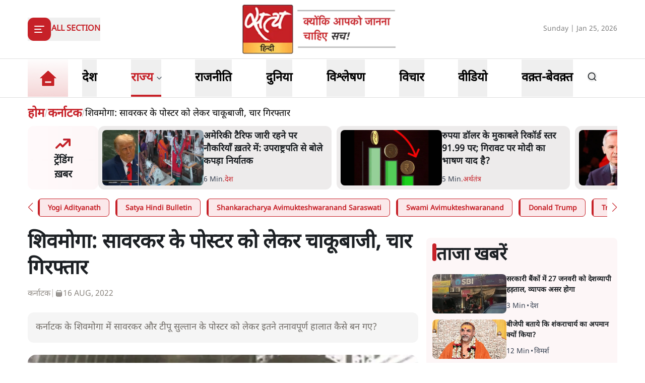

--- FILE ---
content_type: text/html; charset=utf-8
request_url: https://www.satyahindi.com/karnataka/curfew-in-karnataka-shivamogga-after-clash-over-savarkar-poster-129228.html
body_size: 39636
content:
<!DOCTYPE html><html lang="hi"><head><meta charSet="utf-8"/><meta name="viewport" content="width=device-width, initial-scale=1"/><link rel="stylesheet" href="/_next/static/css/c2295c617324864e.css" data-precedence="next"/><link rel="stylesheet" href="/_next/static/css/a0521c2eb6333c35.css" data-precedence="next"/><link rel="preload" as="script" fetchPriority="low" href="/_next/static/chunks/webpack-3b3f089f7e6ebe97.js"/><script src="/_next/static/chunks/fd9d1056-8444ca715ffd7b9c.js" async=""></script><script src="/_next/static/chunks/23-cd7fac4ee624015e.js" async=""></script><script src="/_next/static/chunks/main-app-3882417c799b7b5f.js" async=""></script><script src="/_next/static/chunks/231-0851112f57b3070f.js" async=""></script><script src="/_next/static/chunks/648-eb92fd921332d2fc.js" async=""></script><script src="/_next/static/chunks/482-1427c5e93dcf8b43.js" async=""></script><script src="/_next/static/chunks/715-026a4cdd8e49d255.js" async=""></script><script src="/_next/static/chunks/761-8beb211551bb9f84.js" async=""></script><script src="/_next/static/chunks/307-8455a134c94c044f.js" async=""></script><script src="/_next/static/chunks/128-01daa4b9ca8726f8.js" async=""></script><script src="/_next/static/chunks/app/layout-29e178ece04e9f60.js" async=""></script><script src="/_next/static/chunks/app/error-9ca452303c223e4c.js" async=""></script><script src="/_next/static/chunks/822-88d87991f48e3e51.js" async=""></script><script src="/_next/static/chunks/24-626b97d32466659b.js" async=""></script><script src="/_next/static/chunks/370-9e3c2d4e486751e3.js" async=""></script><script src="/_next/static/chunks/524-f151303213adfabf.js" async=""></script><script src="/_next/static/chunks/900-49db7a9ef51db735.js" async=""></script><script src="/_next/static/chunks/app/(page)/%5Bcategory_name%5D/%5Bslug%5D/page-55a144c472e2110b.js" async=""></script><meta property="fb:app_id" content="924654607744311"/><title>कर्नाटक के शिवमोग्गा में सावरकर के पोस्टर को लेकर तनाव, कर्फ्यू | satya hindi news</title><meta name="description" content="कर्नाटक के शिवमोग्गा में आख़िर सावरकर और टीपू सुल्तान के पोस्टर को लेकर इतना तनाव कैसे फैल गया कि निषेधाज्ञा लगाना पड़ गया है?"/><meta name="keywords" content="Savarkar Poster cotroversy,Shivmogga Curfew,Shivmogga savarkar poster,Tipu sultan poster controversy,सावरकर पोस्टर विवाद,शिवमोगा कर्फ्यू,शिवमोगा सावरकर पोस्टर,टीपू सुल्तान पोस्टर विवाद"/><meta name="og:logo" content="https://www.satyahindi.com/images/satya-hindi-logo.png"/><link rel="canonical" href="https://www.satyahindi.com/karnataka/curfew-in-karnataka-shivamogga-after-clash-over-savarkar-poster-129228.html"/><meta property="og:title" content=" शिवमोगा: सावरकर के पोस्टर को लेकर चाकूबाजी, चार गिरफ्तार - curfew in karnataka shivamogga after clash over savarkar poster - Satya Hindi"/><meta property="og:description" content="कर्नाटक के शिवमोगा में सावरकर और टीपू सुल्तान के पोस्टर को लेकर इतने तनावपूर्ण हालात कैसे बन गए?"/><meta property="og:url" content="https://www.satyahindi.com/karnataka/curfew-in-karnataka-shivamogga-after-clash-over-savarkar-poster-129228.html"/><meta property="og:site_name" content="Satya Hindi"/><meta property="og:image" content="https://satya-hindi.sgp1.cdn.digitaloceanspaces.com/app/uploads/08-08-20/5f2da0038283b.jpg"/><meta property="og:image:width" content="200"/><meta property="og:image:height" content="197"/><meta property="og:type" content="website"/><meta name="twitter:card" content="summary"/><meta name="twitter:site" content="@SatyaHindi"/><meta name="twitter:title" content=" शिवमोगा: सावरकर के पोस्टर को लेकर चाकूबाजी, चार गिरफ्तार - curfew in karnataka shivamogga after clash over savarkar poster - Satya Hindi"/><meta name="twitter:description" content="कर्नाटक के शिवमोगा में सावरकर और टीपू सुल्तान के पोस्टर को लेकर इतने तनावपूर्ण हालात कैसे बन गए?"/><meta name="twitter:image" content="https://satya-hindi.sgp1.cdn.digitaloceanspaces.com/app/uploads/08-08-20/5f2da0038283b.jpg"/><link rel="amphtml" href="https://www.satyahindi.com/karnataka/curfew-in-karnataka-shivamogga-after-clash-over-savarkar-poster-129228.html/amp"/><script src="/_next/static/chunks/polyfills-78c92fac7aa8fdd8.js" noModule=""></script></head><body><!--$?--><template id="B:0"></template><!--/$--><script src="/_next/static/chunks/webpack-3b3f089f7e6ebe97.js" async=""></script><div hidden id="S:0"><header class="bg-white"><section><div class="container"><div class="flex justify-between py-2 items-center lg:h-[116px]"><div class="lg:w-1/3"><div class="inline-block"><button type="button" aria-haspopup="dialog" aria-expanded="false" aria-controls="radix-:R59ja:" data-state="closed" class="flex items-center gap-3"><div class="rounded-[12px] bg-primary  lg:w-[46px] lg:h-[46px] w-[36px] h-[36px] grid items-center justify-center text-white"><svg xmlns="http://www.w3.org/2000/svg" width="24" height="24" viewBox="0 0 24 24" fill="none" stroke="currentColor" stroke-width="2" stroke-linecap="round" stroke-linejoin="round" class="lucide lucide-align-left"><line x1="21" x2="3" y1="6" y2="6"></line><line x1="15" x2="3" y1="12" y2="12"></line><line x1="17" x2="3" y1="18" y2="18"></line></svg></div><span class="bg-[#D9D9D9] w-[1px] h-6 hidden lg:block"></span><span class="text-primary text-sm lg:text-base font-bold uppercase hidden lg:block">All Section</span></button></div></div><div class="lg:w-1/3"><a class="image-full block lg:max-w-[322px] max-w-[182px] mx-auto" href="/"><img alt="home tab" title="Home" loading="lazy" decoding="async" data-nimg="fill" class="image " style="position:absolute;height:100%;width:100%;left:0;top:0;right:0;bottom:0;color:transparent" sizes="(max-width: 1900px) 100vw" srcSet="/_next/image?url=%2Fimages%2Fsatya-hindi-logo.png&amp;w=640&amp;q=75 640w, /_next/image?url=%2Fimages%2Fsatya-hindi-logo.png&amp;w=750&amp;q=75 750w, /_next/image?url=%2Fimages%2Fsatya-hindi-logo.png&amp;w=828&amp;q=75 828w, /_next/image?url=%2Fimages%2Fsatya-hindi-logo.png&amp;w=1080&amp;q=75 1080w, /_next/image?url=%2Fimages%2Fsatya-hindi-logo.png&amp;w=1200&amp;q=75 1200w, /_next/image?url=%2Fimages%2Fsatya-hindi-logo.png&amp;w=1920&amp;q=75 1920w, /_next/image?url=%2Fimages%2Fsatya-hindi-logo.png&amp;w=2048&amp;q=75 2048w, /_next/image?url=%2Fimages%2Fsatya-hindi-logo.png&amp;w=3840&amp;q=75 3840w" src="/_next/image?url=%2Fimages%2Fsatya-hindi-logo.png&amp;w=3840&amp;q=75"/></a></div><div class="flex gap-1 items-center lg:w-1/3 justify-end flex-nowrap"><div class="hidden lg:block w-full text-end"><span class="text-[#828282] text-sm">Sunday | Jan 25, 2026</span></div><div class="flex lg:ps-6 ps-3 lg:gap-4 gap-3 items-center lg:hidden"><div><div class="relative inline-block mt-1 cursor-pointer"><svg xmlns="http://www.w3.org/2000/svg" width="24" height="24" viewBox="0 0 24 24" fill="none" stroke="currentColor" stroke-width="2" stroke-linecap="round" stroke-linejoin="round" class="lucide lucide-bell w-6 h-6  text-gray-500"><path d="M6 8a6 6 0 0 1 12 0c0 7 3 9 3 9H3s3-2 3-9"></path><path d="M10.3 21a1.94 1.94 0 0 0 3.4 0"></path></svg></div></div><!--$--><!--/$--></div></div></div></div></section></header><section class="border-t border-b border-[#DFDFDF] bg-white sticky z-40 top-0 left-0 right-0 "><div class="container"><div class="flex justify-start items-center lg:h-[76px] relative"><ul class="flex justify-start items-center lg:pe-6 pe-4"><li><a class="text-black block py-1 xl:text-2xl text-lg font-bold group relative !p-0 " href="/"><div class="image-full lg:w-[80px] w-[48px] mx-auto "><img alt="home tab" title="Home" loading="lazy" decoding="async" data-nimg="fill" class="image " style="position:absolute;height:100%;width:100%;left:0;top:0;right:0;bottom:0;color:transparent" sizes="(max-width: 1900px) 100vw" srcSet="/_next/image?url=%2Fimages%2Fhome-tab.png&amp;w=640&amp;q=75 640w, /_next/image?url=%2Fimages%2Fhome-tab.png&amp;w=750&amp;q=75 750w, /_next/image?url=%2Fimages%2Fhome-tab.png&amp;w=828&amp;q=75 828w, /_next/image?url=%2Fimages%2Fhome-tab.png&amp;w=1080&amp;q=75 1080w, /_next/image?url=%2Fimages%2Fhome-tab.png&amp;w=1200&amp;q=75 1200w, /_next/image?url=%2Fimages%2Fhome-tab.png&amp;w=1920&amp;q=75 1920w, /_next/image?url=%2Fimages%2Fhome-tab.png&amp;w=2048&amp;q=75 2048w, /_next/image?url=%2Fimages%2Fhome-tab.png&amp;w=3840&amp;q=75 3840w" src="/_next/image?url=%2Fimages%2Fhome-tab.png&amp;w=3840&amp;q=75"/></div><span class="absolute z-10 bottom-0 left-0 w-full h-[4px] bg-primary transition-opacity duration-300 opacity-0 group-[.activeMenu]:opacity-100"></span></a></li></ul><div role="menubar" class="space-x-1 rounded-md p-1 flex h-auto justify-between items-center gap-5 lg:gap-6 w-full flex-nowrap text-nowrap whitespace-nowrap no-scrollbar overflow-x-auto" tabindex="-1" data-orientation="horizontal" style="outline:none"><button type="button" role="menuitem" id="radix-:Rq9jaH1:" aria-haspopup="menu" aria-expanded="false" data-state="closed" class="cursor-default select-none items-center rounded-sm outline-none focus:bg-accent focus:text-accent-foreground data-[state=open]:bg-accent data-[state=open]:text-accent-foreground text-black block py-0 px-0 xl:text-2xl text-lg font-bold transition-colors hover:text-primary focus:outline-none" tabindex="-1" data-orientation="horizontal" data-radix-collection-item=""><a class="group flex items-center gap-1 relative hover:text-primary lg:h-[74px] h-[44px] " href="/india"><span class="inline-block">देश</span><span class="absolute bottom-0 left-0 w-full h-[4px] bg-primary transition-opacity duration-300 opacity-0 group-[.activeMenu]:opacity-100"></span></a></button><button type="button" role="menuitem" id="radix-:R1a9jaH1:" aria-haspopup="menu" aria-expanded="false" data-state="closed" class="cursor-default select-none items-center rounded-sm outline-none focus:bg-accent focus:text-accent-foreground data-[state=open]:bg-accent data-[state=open]:text-accent-foreground text-black block py-0 px-0 xl:text-2xl text-lg font-bold transition-colors hover:text-primary focus:outline-none" tabindex="-1" data-orientation="horizontal" data-radix-collection-item=""><div class="group flex items-center gap-1 relative hover:text-primary lg:h-[74px] h-[44px] hover:cursor-pointer activeMenu text-primary">राज्य<span class="text-sm w-4"><svg xmlns="http://www.w3.org/2000/svg" width="24" height="24" viewBox="0 0 24 24" fill="none" stroke="currentColor" stroke-width="2" stroke-linecap="round" stroke-linejoin="round" class="lucide lucide-chevron-down text-gray-700 h-4"><path d="m6 9 6 6 6-6"></path></svg></span><span class="absolute bottom-0 left-0 w-full h-[4px] bg-primary transition-opacity duration-300 opacity-0 group-[.activeMenu]:opacity-100"></span></div></button><button type="button" role="menuitem" id="radix-:R1q9jaH1:" aria-haspopup="menu" aria-expanded="false" data-state="closed" class="cursor-default select-none items-center rounded-sm outline-none focus:bg-accent focus:text-accent-foreground data-[state=open]:bg-accent data-[state=open]:text-accent-foreground text-black block py-0 px-0 xl:text-2xl text-lg font-bold transition-colors hover:text-primary focus:outline-none" tabindex="-1" data-orientation="horizontal" data-radix-collection-item=""><a class="group flex items-center gap-1 relative hover:text-primary lg:h-[74px] h-[44px] " href="/politics"><span class="inline-block">राजनीति</span><span class="absolute bottom-0 left-0 w-full h-[4px] bg-primary transition-opacity duration-300 opacity-0 group-[.activeMenu]:opacity-100"></span></a></button><button type="button" role="menuitem" id="radix-:R2a9jaH1:" aria-haspopup="menu" aria-expanded="false" data-state="closed" class="cursor-default select-none items-center rounded-sm outline-none focus:bg-accent focus:text-accent-foreground data-[state=open]:bg-accent data-[state=open]:text-accent-foreground text-black block py-0 px-0 xl:text-2xl text-lg font-bold transition-colors hover:text-primary focus:outline-none" tabindex="-1" data-orientation="horizontal" data-radix-collection-item=""><a class="group flex items-center gap-1 relative hover:text-primary lg:h-[74px] h-[44px] " href="/world"><span class="inline-block">दुनिया</span><span class="absolute bottom-0 left-0 w-full h-[4px] bg-primary transition-opacity duration-300 opacity-0 group-[.activeMenu]:opacity-100"></span></a></button><button type="button" role="menuitem" id="radix-:R2q9jaH1:" aria-haspopup="menu" aria-expanded="false" data-state="closed" class="cursor-default select-none items-center rounded-sm outline-none focus:bg-accent focus:text-accent-foreground data-[state=open]:bg-accent data-[state=open]:text-accent-foreground text-black block py-0 px-0 xl:text-2xl text-lg font-bold transition-colors hover:text-primary focus:outline-none" tabindex="-1" data-orientation="horizontal" data-radix-collection-item=""><a class="group flex items-center gap-1 relative hover:text-primary lg:h-[74px] h-[44px] " href="/analysis"><span class="inline-block">विश्लेषण</span><span class="absolute bottom-0 left-0 w-full h-[4px] bg-primary transition-opacity duration-300 opacity-0 group-[.activeMenu]:opacity-100"></span></a></button><button type="button" role="menuitem" id="radix-:R3a9jaH1:" aria-haspopup="menu" aria-expanded="false" data-state="closed" class="cursor-default select-none items-center rounded-sm outline-none focus:bg-accent focus:text-accent-foreground data-[state=open]:bg-accent data-[state=open]:text-accent-foreground text-black block py-0 px-0 xl:text-2xl text-lg font-bold transition-colors hover:text-primary focus:outline-none" tabindex="-1" data-orientation="horizontal" data-radix-collection-item=""><a class="group flex items-center gap-1 relative hover:text-primary lg:h-[74px] h-[44px] " href="/opinion"><span class="inline-block">विचार</span><span class="absolute bottom-0 left-0 w-full h-[4px] bg-primary transition-opacity duration-300 opacity-0 group-[.activeMenu]:opacity-100"></span></a></button><button type="button" role="menuitem" id="radix-:R3q9jaH1:" aria-haspopup="menu" aria-expanded="false" data-state="closed" class="cursor-default select-none items-center rounded-sm outline-none focus:bg-accent focus:text-accent-foreground data-[state=open]:bg-accent data-[state=open]:text-accent-foreground text-black block py-0 px-0 xl:text-2xl text-lg font-bold transition-colors hover:text-primary focus:outline-none" tabindex="-1" data-orientation="horizontal" data-radix-collection-item=""><a class="group flex items-center gap-1 relative hover:text-primary lg:h-[74px] h-[44px] " href="/videos"><span class="inline-block">वीडियो</span><span class="absolute bottom-0 left-0 w-full h-[4px] bg-primary transition-opacity duration-300 opacity-0 group-[.activeMenu]:opacity-100"></span></a></button><button type="button" role="menuitem" id="radix-:R4a9jaH1:" aria-haspopup="menu" aria-expanded="false" data-state="closed" class="cursor-default select-none items-center rounded-sm outline-none focus:bg-accent focus:text-accent-foreground data-[state=open]:bg-accent data-[state=open]:text-accent-foreground text-black block py-0 px-0 xl:text-2xl text-lg font-bold transition-colors hover:text-primary focus:outline-none" tabindex="-1" data-orientation="horizontal" data-radix-collection-item=""><a class="group flex items-center gap-1 relative hover:text-primary lg:h-[74px] h-[44px] " href="/waqt-bewaqt"><span class="inline-block">वक़्त-बेवक़्त</span><span class="absolute bottom-0 left-0 w-full h-[4px] bg-primary transition-opacity duration-300 opacity-0 group-[.activeMenu]:opacity-100"></span></a></button></div><div class="lg:flex lg:ps-6 ps-3 lg:gap-4 gap-3 items-center hidden lg:min-w-[84px]"><div><div class="relative inline-block mt-1 cursor-pointer"><svg xmlns="http://www.w3.org/2000/svg" width="24" height="24" viewBox="0 0 24 24" fill="none" stroke="currentColor" stroke-width="2" stroke-linecap="round" stroke-linejoin="round" class="lucide lucide-bell w-6 h-6  text-gray-500"><path d="M6 8a6 6 0 0 1 12 0c0 7 3 9 3 9H3s3-2 3-9"></path><path d="M10.3 21a1.94 1.94 0 0 0 3.4 0"></path></svg></div></div><!--$--><!--/$--></div></div></div></section><main><!--$--><!--$--><!--$!--><template data-dgst="1743595052"></template><div class="container"><div class="grid lg:grid-cols-12 gap-4"><div class="col-span-12 my-4"><div class="flex gap-4 items-start pb-4 animate-pulse w-full"><div class="min-w-[150px] lg:w-1/3 lg:h-[130px] h-[80px] overflow-hidden"><div class="w-full lg:h-[130px] h-[80px] bg-gray-200 rounded-[12px]"></div></div><div class="flex flex-col w-full"><div class="bg-gray-200 h-6 w-3/4 rounded-md mb-2"></div><div class="bg-gray-200 h-4 w-1/2 rounded-md"></div></div></div></div><ul class="space-y-4 gap-4 lg:col-span-8 col-span-12"><div class="flex gap-4 items-start pb-4 animate-pulse"><div class="flex flex-col w-full"><div class="bg-gray-200 h-6 w-3/4 rounded-md mb-2"></div><div class="bg-gray-200 h-4 w-1/2 rounded-md"></div></div></div><li><div class="flex gap-4 items-start pb-4 animate-pulse w-full"><div class="min-w-[150px] max-h-[136px] overflow-hidden"><div class="w-full h-[84px] bg-gray-200 rounded-[12px]"></div></div><div class="flex flex-col w-full"><div class="bg-gray-200 h-6 w-3/4 rounded-md mb-2"></div><div class="bg-gray-200 h-4 w-1/2 rounded-md"></div></div></div></li><li><div class="flex gap-4 items-start pb-4 animate-pulse w-full"><div class="min-w-[150px] max-h-[136px] overflow-hidden"><div class="w-full h-[84px] bg-gray-200 rounded-[12px]"></div></div><div class="flex flex-col w-full"><div class="bg-gray-200 h-6 w-3/4 rounded-md mb-2"></div><div class="bg-gray-200 h-4 w-1/2 rounded-md"></div></div></div></li><li><div class="flex gap-4 items-start pb-4 animate-pulse w-full"><div class="min-w-[150px] max-h-[136px] overflow-hidden"><div class="w-full h-[84px] bg-gray-200 rounded-[12px]"></div></div><div class="flex flex-col w-full"><div class="bg-gray-200 h-6 w-3/4 rounded-md mb-2"></div><div class="bg-gray-200 h-4 w-1/2 rounded-md"></div></div></div></li><li><div class="flex gap-4 items-start pb-4 animate-pulse w-full"><div class="min-w-[150px] max-h-[136px] overflow-hidden"><div class="w-full h-[84px] bg-gray-200 rounded-[12px]"></div></div><div class="flex flex-col w-full"><div class="bg-gray-200 h-6 w-3/4 rounded-md mb-2"></div><div class="bg-gray-200 h-4 w-1/2 rounded-md"></div></div></div></li><li><div class="flex gap-4 items-start pb-4 animate-pulse w-full"><div class="min-w-[150px] max-h-[136px] overflow-hidden"><div class="w-full h-[84px] bg-gray-200 rounded-[12px]"></div></div><div class="flex flex-col w-full"><div class="bg-gray-200 h-6 w-3/4 rounded-md mb-2"></div><div class="bg-gray-200 h-4 w-1/2 rounded-md"></div></div></div></li><li><div class="flex gap-4 items-start pb-4 animate-pulse w-full"><div class="min-w-[150px] max-h-[136px] overflow-hidden"><div class="w-full h-[84px] bg-gray-200 rounded-[12px]"></div></div><div class="flex flex-col w-full"><div class="bg-gray-200 h-6 w-3/4 rounded-md mb-2"></div><div class="bg-gray-200 h-4 w-1/2 rounded-md"></div></div></div></li><li><div class="flex gap-4 items-start pb-4 animate-pulse w-full"><div class="min-w-[150px] max-h-[136px] overflow-hidden"><div class="w-full h-[84px] bg-gray-200 rounded-[12px]"></div></div><div class="flex flex-col w-full"><div class="bg-gray-200 h-6 w-3/4 rounded-md mb-2"></div><div class="bg-gray-200 h-4 w-1/2 rounded-md"></div></div></div></li><li><div class="flex gap-4 items-start pb-4 animate-pulse w-full"><div class="min-w-[150px] max-h-[136px] overflow-hidden"><div class="w-full h-[84px] bg-gray-200 rounded-[12px]"></div></div><div class="flex flex-col w-full"><div class="bg-gray-200 h-6 w-3/4 rounded-md mb-2"></div><div class="bg-gray-200 h-4 w-1/2 rounded-md"></div></div></div></li><li><div class="flex gap-4 items-start pb-4 animate-pulse w-full"><div class="min-w-[150px] max-h-[136px] overflow-hidden"><div class="w-full h-[84px] bg-gray-200 rounded-[12px]"></div></div><div class="flex flex-col w-full"><div class="bg-gray-200 h-6 w-3/4 rounded-md mb-2"></div><div class="bg-gray-200 h-4 w-1/2 rounded-md"></div></div></div></li><li><div class="flex gap-4 items-start pb-4 animate-pulse w-full"><div class="min-w-[150px] max-h-[136px] overflow-hidden"><div class="w-full h-[84px] bg-gray-200 rounded-[12px]"></div></div><div class="flex flex-col w-full"><div class="bg-gray-200 h-6 w-3/4 rounded-md mb-2"></div><div class="bg-gray-200 h-4 w-1/2 rounded-md"></div></div></div></li></ul><ul class="space-y-4 lg:col-span-4 col-span-12"><div class="flex gap-4 items-start pb-4 animate-pulse"><div class="flex flex-col w-full"><div class="bg-gray-200 h-6 w-3/4 rounded-md mb-2"></div><div class="bg-gray-200 h-4 w-1/2 rounded-md"></div></div></div><li><div class="flex gap-4 items-start pb-4 animate-pulse w-full"><div class="min-w-[150px] max-h-[136px] overflow-hidden"><div class="w-full h-[84px] bg-gray-200 rounded-[12px]"></div></div><div class="flex flex-col w-full"><div class="bg-gray-200 h-6 w-3/4 rounded-md mb-2"></div><div class="bg-gray-200 h-4 w-1/2 rounded-md"></div></div></div></li><li><div class="flex gap-4 items-start pb-4 animate-pulse w-full"><div class="min-w-[150px] max-h-[136px] overflow-hidden"><div class="w-full h-[84px] bg-gray-200 rounded-[12px]"></div></div><div class="flex flex-col w-full"><div class="bg-gray-200 h-6 w-3/4 rounded-md mb-2"></div><div class="bg-gray-200 h-4 w-1/2 rounded-md"></div></div></div></li><li><div class="flex gap-4 items-start pb-4 animate-pulse w-full"><div class="min-w-[150px] max-h-[136px] overflow-hidden"><div class="w-full h-[84px] bg-gray-200 rounded-[12px]"></div></div><div class="flex flex-col w-full"><div class="bg-gray-200 h-6 w-3/4 rounded-md mb-2"></div><div class="bg-gray-200 h-4 w-1/2 rounded-md"></div></div></div></li><li><div class="flex gap-4 items-start pb-4 animate-pulse w-full"><div class="min-w-[150px] max-h-[136px] overflow-hidden"><div class="w-full h-[84px] bg-gray-200 rounded-[12px]"></div></div><div class="flex flex-col w-full"><div class="bg-gray-200 h-6 w-3/4 rounded-md mb-2"></div><div class="bg-gray-200 h-4 w-1/2 rounded-md"></div></div></div></li><li><div class="flex gap-4 items-start pb-4 animate-pulse w-full"><div class="min-w-[150px] max-h-[136px] overflow-hidden"><div class="w-full h-[84px] bg-gray-200 rounded-[12px]"></div></div><div class="flex flex-col w-full"><div class="bg-gray-200 h-6 w-3/4 rounded-md mb-2"></div><div class="bg-gray-200 h-4 w-1/2 rounded-md"></div></div></div></li><li><div class="flex gap-4 items-start pb-4 animate-pulse w-full"><div class="min-w-[150px] max-h-[136px] overflow-hidden"><div class="w-full h-[84px] bg-gray-200 rounded-[12px]"></div></div><div class="flex flex-col w-full"><div class="bg-gray-200 h-6 w-3/4 rounded-md mb-2"></div><div class="bg-gray-200 h-4 w-1/2 rounded-md"></div></div></div></li><li><div class="flex gap-4 items-start pb-4 animate-pulse w-full"><div class="min-w-[150px] max-h-[136px] overflow-hidden"><div class="w-full h-[84px] bg-gray-200 rounded-[12px]"></div></div><div class="flex flex-col w-full"><div class="bg-gray-200 h-6 w-3/4 rounded-md mb-2"></div><div class="bg-gray-200 h-4 w-1/2 rounded-md"></div></div></div></li><li><div class="flex gap-4 items-start pb-4 animate-pulse w-full"><div class="min-w-[150px] max-h-[136px] overflow-hidden"><div class="w-full h-[84px] bg-gray-200 rounded-[12px]"></div></div><div class="flex flex-col w-full"><div class="bg-gray-200 h-6 w-3/4 rounded-md mb-2"></div><div class="bg-gray-200 h-4 w-1/2 rounded-md"></div></div></div></li><li><div class="flex gap-4 items-start pb-4 animate-pulse w-full"><div class="min-w-[150px] max-h-[136px] overflow-hidden"><div class="w-full h-[84px] bg-gray-200 rounded-[12px]"></div></div><div class="flex flex-col w-full"><div class="bg-gray-200 h-6 w-3/4 rounded-md mb-2"></div><div class="bg-gray-200 h-4 w-1/2 rounded-md"></div></div></div></li><li><div class="flex gap-4 items-start pb-4 animate-pulse w-full"><div class="min-w-[150px] max-h-[136px] overflow-hidden"><div class="w-full h-[84px] bg-gray-200 rounded-[12px]"></div></div><div class="flex flex-col w-full"><div class="bg-gray-200 h-6 w-3/4 rounded-md mb-2"></div><div class="bg-gray-200 h-4 w-1/2 rounded-md"></div></div></div></li></ul></div></div><!--/$--><!--/$--><!--/$--></main><template id="P:1"></template><section class="Toastify" aria-live="polite" aria-atomic="false" aria-relevant="additions text" aria-label="Notifications Alt+T"></section></div><script>(self.__next_f=self.__next_f||[]).push([0]);self.__next_f.push([2,null])</script><script>self.__next_f.push([1,"1:HL[\"/_next/static/css/c2295c617324864e.css\",\"style\"]\n2:HL[\"/_next/static/css/a0521c2eb6333c35.css\",\"style\"]\n"])</script><script>self.__next_f.push([1,"3:I[5751,[],\"\"]\n6:I[9275,[],\"\"]\n9:I[1343,[],\"\"]\na:\"$Sreact.fragment\"\nb:\"$Sreact.suspense\"\nc:I[1737,[\"231\",\"static/chunks/231-0851112f57b3070f.js\",\"648\",\"static/chunks/648-eb92fd921332d2fc.js\",\"482\",\"static/chunks/482-1427c5e93dcf8b43.js\",\"715\",\"static/chunks/715-026a4cdd8e49d255.js\",\"761\",\"static/chunks/761-8beb211551bb9f84.js\",\"307\",\"static/chunks/307-8455a134c94c044f.js\",\"128\",\"static/chunks/128-01daa4b9ca8726f8.js\",\"185\",\"static/chunks/app/layout-29e178ece04e9f60.js\"],\"default\"]\ne:I[4845,[\"482\",\"static/chunks/482-1427c5e93dcf8b43.js\",\"601\",\"static/chunks/app/error-9ca452303c223e4c.js\"],\"default\"]\nf:I[231,[\"231\",\"static/chunks/231-0851112f57b3070f.js\",\"648\",\"static/chunks/648-eb92fd921332d2fc.js\",\"822\",\"static/chunks/822-88d87991f48e3e51.js\",\"482\",\"static/chunks/482-1427c5e93dcf8b43.js\",\"715\",\"static/chunks/715-026a4cdd8e49d255.js\",\"761\",\"static/chunks/761-8beb211551bb9f84.js\",\"24\",\"static/chunks/24-626b97d32466659b.js\",\"370\",\"static/chunks/370-9e3c2d4e486751e3.js\",\"524\",\"static/chunks/524-f151303213adfabf.js\",\"900\",\"static/chunks/900-49db7a9ef51db735.js\",\"804\",\"static/chunks/app/(page)/%5Bcategory_name%5D/%5Bslug%5D/page-55a144c472e2110b.js\"],\"\"]\n11:I[4648,[\"231\",\"static/chunks/231-0851112f57b3070f.js\",\"648\",\"static/chunks/648-eb92fd921332d2fc.js\",\"482\",\"static/chunks/482-1427c5e93dcf8b43.js\",\"715\",\"static/chunks/715-026a4cdd8e49d255.js\",\"761\",\"static/chunks/761-8beb211551bb9f84.js\",\"307\",\"static/chunks/307-8455a134c94c044f.js\",\"128\",\"static/chunks/128-01daa4b9ca8726f8.js\",\"185\",\"static/chunks/app/layout-29e178ece04e9f60.js\"],\"ToastContainer\"]\n13:I[6130,[],\"\"]\n7:[\"category_name\",\"karnataka\",\"d\"]\n8:[\"slug\",\"curfew-in-karnataka-shivamogga-after-clash-over-savarkar-poster-129228.html\",\"d\"]\n14:[]\n"])</script><script>self.__next_f.push([1,"0:[[[\"$\",\"link\",\"0\",{\"rel\":\"stylesheet\",\"href\":\"/_next/static/css/c2295c617324864e.css\",\"precedence\":\"next\",\"crossOrigin\":\"$undefined\"}]],[\"$\",\"$L3\",null,{\"buildId\":\"--ttrUujayLwguBH6zE88\",\"assetPrefix\":\"\",\"initialCanonicalUrl\":\"/karnataka/curfew-in-karnataka-shivamogga-after-clash-over-savarkar-poster-129228.html\",\"initialTree\":[\"\",{\"children\":[\"(page)\",{\"children\":[[\"category_name\",\"karnataka\",\"d\"],{\"children\":[[\"slug\",\"curfew-in-karnataka-shivamogga-after-clash-over-savarkar-poster-129228.html\",\"d\"],{\"children\":[\"__PAGE__\",{}]}]}]}]},\"$undefined\",\"$undefined\",true],\"initialSeedData\":[\"\",{\"children\":[\"(page)\",{\"children\":[[\"category_name\",\"karnataka\",\"d\"],{\"children\":[[\"slug\",\"curfew-in-karnataka-shivamogga-after-clash-over-savarkar-poster-129228.html\",\"d\"],{\"children\":[\"__PAGE__\",{},[[\"$L4\",\"$L5\"],null],null]},[\"$\",\"$L6\",null,{\"parallelRouterKey\":\"children\",\"segmentPath\":[\"children\",\"(page)\",\"children\",\"$7\",\"children\",\"$8\",\"children\"],\"error\":\"$undefined\",\"errorStyles\":\"$undefined\",\"errorScripts\":\"$undefined\",\"template\":[\"$\",\"$L9\",null,{}],\"templateStyles\":\"$undefined\",\"templateScripts\":\"$undefined\",\"notFound\":\"$undefined\",\"notFoundStyles\":\"$undefined\",\"styles\":[[\"$\",\"link\",\"0\",{\"rel\":\"stylesheet\",\"href\":\"/_next/static/css/a0521c2eb6333c35.css\",\"precedence\":\"next\",\"crossOrigin\":\"$undefined\"}]]}],[[\"$\",\"div\",null,{\"className\":\"container\",\"children\":[\"$\",\"div\",null,{\"className\":\"grid lg:grid-cols-12 gap-4\",\"children\":[[\"$\",\"div\",null,{\"className\":\"col-span-12 my-4\",\"children\":[\"$\",\"div\",null,{\"className\":\"flex gap-4 items-start pb-4 animate-pulse w-full\",\"children\":[[\"$\",\"div\",null,{\"className\":\"min-w-[150px] lg:w-1/3 lg:h-[130px] h-[80px] overflow-hidden\",\"children\":[\"$\",\"div\",null,{\"className\":\"w-full lg:h-[130px] h-[80px] bg-gray-200 rounded-[12px]\"}]}],[\"$\",\"div\",null,{\"className\":\"flex flex-col w-full\",\"children\":[[\"$\",\"div\",null,{\"className\":\"bg-gray-200 h-6 w-3/4 rounded-md mb-2\"}],[\"$\",\"div\",null,{\"className\":\"bg-gray-200 h-4 w-1/2 rounded-md\"}]]}]]}]}],[\"$\",\"ul\",null,{\"className\":\"space-y-4 gap-4 lg:col-span-8 col-span-12\",\"children\":[[\"$\",\"$a\",\"0\",{\"children\":[[\"$\",\"div\",null,{\"className\":\"flex gap-4 items-start pb-4 animate-pulse\",\"children\":[\"$\",\"div\",null,{\"className\":\"flex flex-col w-full\",\"children\":[[\"$\",\"div\",null,{\"className\":\"bg-gray-200 h-6 w-3/4 rounded-md mb-2\"}],[\"$\",\"div\",null,{\"className\":\"bg-gray-200 h-4 w-1/2 rounded-md\"}]]}]}],[\"$\",\"li\",\"0\",{\"children\":[\"$\",\"div\",null,{\"className\":\"flex gap-4 items-start pb-4 animate-pulse w-full\",\"children\":[[\"$\",\"div\",null,{\"className\":\"min-w-[150px] max-h-[136px] overflow-hidden\",\"children\":[\"$\",\"div\",null,{\"className\":\"w-full h-[84px] bg-gray-200 rounded-[12px]\"}]}],[\"$\",\"div\",null,{\"className\":\"flex flex-col w-full\",\"children\":[[\"$\",\"div\",null,{\"className\":\"bg-gray-200 h-6 w-3/4 rounded-md mb-2\"}],[\"$\",\"div\",null,{\"className\":\"bg-gray-200 h-4 w-1/2 rounded-md\"}]]}]]}]}]]}],[\"$\",\"$a\",\"1\",{\"children\":[false,[\"$\",\"li\",\"1\",{\"children\":[\"$\",\"div\",null,{\"className\":\"flex gap-4 items-start pb-4 animate-pulse w-full\",\"children\":[[\"$\",\"div\",null,{\"className\":\"min-w-[150px] max-h-[136px] overflow-hidden\",\"children\":[\"$\",\"div\",null,{\"className\":\"w-full h-[84px] bg-gray-200 rounded-[12px]\"}]}],[\"$\",\"div\",null,{\"className\":\"flex flex-col w-full\",\"children\":[[\"$\",\"div\",null,{\"className\":\"bg-gray-200 h-6 w-3/4 rounded-md mb-2\"}],[\"$\",\"div\",null,{\"className\":\"bg-gray-200 h-4 w-1/2 rounded-md\"}]]}]]}]}]]}],[\"$\",\"$a\",\"2\",{\"children\":[false,[\"$\",\"li\",\"2\",{\"children\":[\"$\",\"div\",null,{\"className\":\"flex gap-4 items-start pb-4 animate-pulse w-full\",\"children\":[[\"$\",\"div\",null,{\"className\":\"min-w-[150px] max-h-[136px] overflow-hidden\",\"children\":[\"$\",\"div\",null,{\"className\":\"w-full h-[84px] bg-gray-200 rounded-[12px]\"}]}],[\"$\",\"div\",null,{\"className\":\"flex flex-col w-full\",\"children\":[[\"$\",\"div\",null,{\"className\":\"bg-gray-200 h-6 w-3/4 rounded-md mb-2\"}],[\"$\",\"div\",null,{\"className\":\"bg-gray-200 h-4 w-1/2 rounded-md\"}]]}]]}]}]]}],[\"$\",\"$a\",\"3\",{\"children\":[false,[\"$\",\"li\",\"3\",{\"children\":[\"$\",\"div\",null,{\"className\":\"flex gap-4 items-start pb-4 animate-pulse w-full\",\"children\":[[\"$\",\"div\",null,{\"className\":\"min-w-[150px] max-h-[136px] overflow-hidden\",\"children\":[\"$\",\"div\",null,{\"className\":\"w-full h-[84px] bg-gray-200 rounded-[12px]\"}]}],[\"$\",\"div\",null,{\"className\":\"flex flex-col w-full\",\"children\":[[\"$\",\"div\",null,{\"className\":\"bg-gray-200 h-6 w-3/4 rounded-md mb-2\"}],[\"$\",\"div\",null,{\"className\":\"bg-gray-200 h-4 w-1/2 rounded-md\"}]]}]]}]}]]}],[\"$\",\"$a\",\"4\",{\"children\":[false,[\"$\",\"li\",\"4\",{\"children\":[\"$\",\"div\",null,{\"className\":\"flex gap-4 items-start pb-4 animate-pulse w-full\",\"children\":[[\"$\",\"div\",null,{\"className\":\"min-w-[150px] max-h-[136px] overflow-hidden\",\"children\":[\"$\",\"div\",null,{\"className\":\"w-full h-[84px] bg-gray-200 rounded-[12px]\"}]}],[\"$\",\"div\",null,{\"className\":\"flex flex-col w-full\",\"children\":[[\"$\",\"div\",null,{\"className\":\"bg-gray-200 h-6 w-3/4 rounded-md mb-2\"}],[\"$\",\"div\",null,{\"className\":\"bg-gray-200 h-4 w-1/2 rounded-md\"}]]}]]}]}]]}],[\"$\",\"$a\",\"5\",{\"children\":[false,[\"$\",\"li\",\"5\",{\"children\":[\"$\",\"div\",null,{\"className\":\"flex gap-4 items-start pb-4 animate-pulse w-full\",\"children\":[[\"$\",\"div\",null,{\"className\":\"min-w-[150px] max-h-[136px] overflow-hidden\",\"children\":[\"$\",\"div\",null,{\"className\":\"w-full h-[84px] bg-gray-200 rounded-[12px]\"}]}],[\"$\",\"div\",null,{\"className\":\"flex flex-col w-full\",\"children\":[[\"$\",\"div\",null,{\"className\":\"bg-gray-200 h-6 w-3/4 rounded-md mb-2\"}],[\"$\",\"div\",null,{\"className\":\"bg-gray-200 h-4 w-1/2 rounded-md\"}]]}]]}]}]]}],[\"$\",\"$a\",\"6\",{\"children\":[false,[\"$\",\"li\",\"6\",{\"children\":[\"$\",\"div\",null,{\"className\":\"flex gap-4 items-start pb-4 animate-pulse w-full\",\"children\":[[\"$\",\"div\",null,{\"className\":\"min-w-[150px] max-h-[136px] overflow-hidden\",\"children\":[\"$\",\"div\",null,{\"className\":\"w-full h-[84px] bg-gray-200 rounded-[12px]\"}]}],[\"$\",\"div\",null,{\"className\":\"flex flex-col w-full\",\"children\":[[\"$\",\"div\",null,{\"className\":\"bg-gray-200 h-6 w-3/4 rounded-md mb-2\"}],[\"$\",\"div\",null,{\"className\":\"bg-gray-200 h-4 w-1/2 rounded-md\"}]]}]]}]}]]}],[\"$\",\"$a\",\"7\",{\"children\":[false,[\"$\",\"li\",\"7\",{\"children\":[\"$\",\"div\",null,{\"className\":\"flex gap-4 items-start pb-4 animate-pulse w-full\",\"children\":[[\"$\",\"div\",null,{\"className\":\"min-w-[150px] max-h-[136px] overflow-hidden\",\"children\":[\"$\",\"div\",null,{\"className\":\"w-full h-[84px] bg-gray-200 rounded-[12px]\"}]}],[\"$\",\"div\",null,{\"className\":\"flex flex-col w-full\",\"children\":[[\"$\",\"div\",null,{\"className\":\"bg-gray-200 h-6 w-3/4 rounded-md mb-2\"}],[\"$\",\"div\",null,{\"className\":\"bg-gray-200 h-4 w-1/2 rounded-md\"}]]}]]}]}]]}],[\"$\",\"$a\",\"8\",{\"children\":[false,[\"$\",\"li\",\"8\",{\"children\":[\"$\",\"div\",null,{\"className\":\"flex gap-4 items-start pb-4 animate-pulse w-full\",\"children\":[[\"$\",\"div\",null,{\"className\":\"min-w-[150px] max-h-[136px] overflow-hidden\",\"children\":[\"$\",\"div\",null,{\"className\":\"w-full h-[84px] bg-gray-200 rounded-[12px]\"}]}],[\"$\",\"div\",null,{\"className\":\"flex flex-col w-full\",\"children\":[[\"$\",\"div\",null,{\"className\":\"bg-gray-200 h-6 w-3/4 rounded-md mb-2\"}],[\"$\",\"div\",null,{\"className\":\"bg-gray-200 h-4 w-1/2 rounded-md\"}]]}]]}]}]]}],[\"$\",\"$a\",\"9\",{\"children\":[false,[\"$\",\"li\",\"9\",{\"children\":[\"$\",\"div\",null,{\"className\":\"flex gap-4 items-start pb-4 animate-pulse w-full\",\"children\":[[\"$\",\"div\",null,{\"className\":\"min-w-[150px] max-h-[136px] overflow-hidden\",\"children\":[\"$\",\"div\",null,{\"className\":\"w-full h-[84px] bg-gray-200 rounded-[12px]\"}]}],[\"$\",\"div\",null,{\"className\":\"flex flex-col w-full\",\"children\":[[\"$\",\"div\",null,{\"className\":\"bg-gray-200 h-6 w-3/4 rounded-md mb-2\"}],[\"$\",\"div\",null,{\"className\":\"bg-gray-200 h-4 w-1/2 rounded-md\"}]]}]]}]}]]}]]}],[\"$\",\"ul\",null,{\"className\":\"space-y-4 lg:col-span-4 col-span-12\",\"children\":[[\"$\",\"$a\",\"0\",{\"children\":[[\"$\",\"div\",null,{\"className\":\"flex gap-4 items-start pb-4 animate-pulse\",\"children\":[\"$\",\"div\",null,{\"className\":\"flex flex-col w-full\",\"children\":[[\"$\",\"div\",null,{\"className\":\"bg-gray-200 h-6 w-3/4 rounded-md mb-2\"}],[\"$\",\"div\",null,{\"className\":\"bg-gray-200 h-4 w-1/2 rounded-md\"}]]}]}],[\"$\",\"li\",\"0\",{\"children\":[\"$\",\"div\",null,{\"className\":\"flex gap-4 items-start pb-4 animate-pulse w-full\",\"children\":[[\"$\",\"div\",null,{\"className\":\"min-w-[150px] max-h-[136px] overflow-hidden\",\"children\":[\"$\",\"div\",null,{\"className\":\"w-full h-[84px] bg-gray-200 rounded-[12px]\"}]}],[\"$\",\"div\",null,{\"className\":\"flex flex-col w-full\",\"children\":[[\"$\",\"div\",null,{\"className\":\"bg-gray-200 h-6 w-3/4 rounded-md mb-2\"}],[\"$\",\"div\",null,{\"className\":\"bg-gray-200 h-4 w-1/2 rounded-md\"}]]}]]}]}]]}],[\"$\",\"$a\",\"1\",{\"children\":[false,[\"$\",\"li\",\"1\",{\"children\":[\"$\",\"div\",null,{\"className\":\"flex gap-4 items-start pb-4 animate-pulse w-full\",\"children\":[[\"$\",\"div\",null,{\"className\":\"min-w-[150px] max-h-[136px] overflow-hidden\",\"children\":[\"$\",\"div\",null,{\"className\":\"w-full h-[84px] bg-gray-200 rounded-[12px]\"}]}],[\"$\",\"div\",null,{\"className\":\"flex flex-col w-full\",\"children\":[[\"$\",\"div\",null,{\"className\":\"bg-gray-200 h-6 w-3/4 rounded-md mb-2\"}],[\"$\",\"div\",null,{\"className\":\"bg-gray-200 h-4 w-1/2 rounded-md\"}]]}]]}]}]]}],[\"$\",\"$a\",\"2\",{\"children\":[false,[\"$\",\"li\",\"2\",{\"children\":[\"$\",\"div\",null,{\"className\":\"flex gap-4 items-start pb-4 animate-pulse w-full\",\"children\":[[\"$\",\"div\",null,{\"className\":\"min-w-[150px] max-h-[136px] overflow-hidden\",\"children\":[\"$\",\"div\",null,{\"className\":\"w-full h-[84px] bg-gray-200 rounded-[12px]\"}]}],[\"$\",\"div\",null,{\"className\":\"flex flex-col w-full\",\"children\":[[\"$\",\"div\",null,{\"className\":\"bg-gray-200 h-6 w-3/4 rounded-md mb-2\"}],[\"$\",\"div\",null,{\"className\":\"bg-gray-200 h-4 w-1/2 rounded-md\"}]]}]]}]}]]}],[\"$\",\"$a\",\"3\",{\"children\":[false,[\"$\",\"li\",\"3\",{\"children\":[\"$\",\"div\",null,{\"className\":\"flex gap-4 items-start pb-4 animate-pulse w-full\",\"children\":[[\"$\",\"div\",null,{\"className\":\"min-w-[150px] max-h-[136px] overflow-hidden\",\"children\":[\"$\",\"div\",null,{\"className\":\"w-full h-[84px] bg-gray-200 rounded-[12px]\"}]}],[\"$\",\"div\",null,{\"className\":\"flex flex-col w-full\",\"children\":[[\"$\",\"div\",null,{\"className\":\"bg-gray-200 h-6 w-3/4 rounded-md mb-2\"}],[\"$\",\"div\",null,{\"className\":\"bg-gray-200 h-4 w-1/2 rounded-md\"}]]}]]}]}]]}],[\"$\",\"$a\",\"4\",{\"children\":[false,[\"$\",\"li\",\"4\",{\"children\":[\"$\",\"div\",null,{\"className\":\"flex gap-4 items-start pb-4 animate-pulse w-full\",\"children\":[[\"$\",\"div\",null,{\"className\":\"min-w-[150px] max-h-[136px] overflow-hidden\",\"children\":[\"$\",\"div\",null,{\"className\":\"w-full h-[84px] bg-gray-200 rounded-[12px]\"}]}],[\"$\",\"div\",null,{\"className\":\"flex flex-col w-full\",\"children\":[[\"$\",\"div\",null,{\"className\":\"bg-gray-200 h-6 w-3/4 rounded-md mb-2\"}],[\"$\",\"div\",null,{\"className\":\"bg-gray-200 h-4 w-1/2 rounded-md\"}]]}]]}]}]]}],[\"$\",\"$a\",\"5\",{\"children\":[false,[\"$\",\"li\",\"5\",{\"children\":[\"$\",\"div\",null,{\"className\":\"flex gap-4 items-start pb-4 animate-pulse w-full\",\"children\":[[\"$\",\"div\",null,{\"className\":\"min-w-[150px] max-h-[136px] overflow-hidden\",\"children\":[\"$\",\"div\",null,{\"className\":\"w-full h-[84px] bg-gray-200 rounded-[12px]\"}]}],[\"$\",\"div\",null,{\"className\":\"flex flex-col w-full\",\"children\":[[\"$\",\"div\",null,{\"className\":\"bg-gray-200 h-6 w-3/4 rounded-md mb-2\"}],[\"$\",\"div\",null,{\"className\":\"bg-gray-200 h-4 w-1/2 rounded-md\"}]]}]]}]}]]}],[\"$\",\"$a\",\"6\",{\"children\":[false,[\"$\",\"li\",\"6\",{\"children\":[\"$\",\"div\",null,{\"className\":\"flex gap-4 items-start pb-4 animate-pulse w-full\",\"children\":[[\"$\",\"div\",null,{\"className\":\"min-w-[150px] max-h-[136px] overflow-hidden\",\"children\":[\"$\",\"div\",null,{\"className\":\"w-full h-[84px] bg-gray-200 rounded-[12px]\"}]}],[\"$\",\"div\",null,{\"className\":\"flex flex-col w-full\",\"children\":[[\"$\",\"div\",null,{\"className\":\"bg-gray-200 h-6 w-3/4 rounded-md mb-2\"}],[\"$\",\"div\",null,{\"className\":\"bg-gray-200 h-4 w-1/2 rounded-md\"}]]}]]}]}]]}],[\"$\",\"$a\",\"7\",{\"children\":[false,[\"$\",\"li\",\"7\",{\"children\":[\"$\",\"div\",null,{\"className\":\"flex gap-4 items-start pb-4 animate-pulse w-full\",\"children\":[[\"$\",\"div\",null,{\"className\":\"min-w-[150px] max-h-[136px] overflow-hidden\",\"children\":[\"$\",\"div\",null,{\"className\":\"w-full h-[84px] bg-gray-200 rounded-[12px]\"}]}],[\"$\",\"div\",null,{\"className\":\"flex flex-col w-full\",\"children\":[[\"$\",\"div\",null,{\"className\":\"bg-gray-200 h-6 w-3/4 rounded-md mb-2\"}],[\"$\",\"div\",null,{\"className\":\"bg-gray-200 h-4 w-1/2 rounded-md\"}]]}]]}]}]]}],[\"$\",\"$a\",\"8\",{\"children\":[false,[\"$\",\"li\",\"8\",{\"children\":[\"$\",\"div\",null,{\"className\":\"flex gap-4 items-start pb-4 animate-pulse w-full\",\"children\":[[\"$\",\"div\",null,{\"className\":\"min-w-[150px] max-h-[136px] overflow-hidden\",\"children\":[\"$\",\"div\",null,{\"className\":\"w-full h-[84px] bg-gray-200 rounded-[12px]\"}]}],[\"$\",\"div\",null,{\"className\":\"flex flex-col w-full\",\"children\":[[\"$\",\"div\",null,{\"className\":\"bg-gray-200 h-6 w-3/4 rounded-md mb-2\"}],[\"$\",\"div\",null,{\"className\":\"bg-gray-200 h-4 w-1/2 rounded-md\"}]]}]]}]}]]}],[\"$\",\"$a\",\"9\",{\"children\":[false,[\"$\",\"li\",\"9\",{\"children\":[\"$\",\"div\",null,{\"className\":\"flex gap-4 items-start pb-4 animate-pulse w-full\",\"children\":[[\"$\",\"div\",null,{\"className\":\"min-w-[150px] max-h-[136px] overflow-hidden\",\"children\":[\"$\",\"div\",null,{\"className\":\"w-full h-[84px] bg-gray-200 rounded-[12px]\"}]}],[\"$\",\"div\",null,{\"className\":\"flex flex-col w-full\",\"children\":[[\"$\",\"div\",null,{\"className\":\"bg-gray-200 h-6 w-3/4 rounded-md mb-2\"}],[\"$\",\"div\",null,{\"className\":\"bg-gray-200 h-4 w-1/2 rounded-md\"}]]}]]}]}]]}]]}]]}]}],[],[]]]},[\"$\",\"$L6\",null,{\"parallelRouterKey\":\"children\",\"segmentPath\":[\"children\",\"(page)\",\"children\",\"$7\",\"children\"],\"error\":\"$undefined\",\"errorStyles\":\"$undefined\",\"errorScripts\":\"$undefined\",\"template\":[\"$\",\"$L9\",null,{}],\"templateStyles\":\"$undefined\",\"templateScripts\":\"$undefined\",\"notFound\":\"$undefined\",\"notFoundStyles\":\"$undefined\",\"styles\":null}],[[\"$\",\"div\",null,{\"className\":\"container\",\"children\":[\"$\",\"div\",null,{\"className\":\"grid lg:grid-cols-12 gap-4\",\"children\":[[\"$\",\"div\",null,{\"className\":\"col-span-12 my-4\",\"children\":[\"$\",\"div\",null,{\"className\":\"flex gap-4 items-start pb-4 animate-pulse w-full\",\"children\":[[\"$\",\"div\",null,{\"className\":\"min-w-[150px] lg:w-1/3 lg:h-[130px] h-[80px] overflow-hidden\",\"children\":[\"$\",\"div\",null,{\"className\":\"w-full lg:h-[130px] h-[80px] bg-gray-200 rounded-[12px]\"}]}],[\"$\",\"div\",null,{\"className\":\"flex flex-col w-full\",\"children\":[[\"$\",\"div\",null,{\"className\":\"bg-gray-200 h-6 w-3/4 rounded-md mb-2\"}],[\"$\",\"div\",null,{\"className\":\"bg-gray-200 h-4 w-1/2 rounded-md\"}]]}]]}]}],[\"$\",\"div\",null,{\"className\":\"space-y-4 gap-4 lg:col-span-8 col-span-12\",\"children\":[[\"$\",\"div\",null,{\"className\":\"flex gap-4 items-start pb-4 animate-pulse\",\"children\":[\"$\",\"div\",null,{\"className\":\"flex flex-col w-full\",\"children\":[[\"$\",\"div\",null,{\"className\":\"bg-gray-200 h-6 w-3/4 rounded-md mb-2\"}],[\"$\",\"div\",null,{\"className\":\"bg-gray-200 h-4 w-1/2 rounded-md\"}]]}]}],[\"$\",\"ul\",null,{\"className\":\"grid grid-cols-1 gap-y-4 sm:grid-cols-2 sm:gap-4\",\"children\":[[\"$\",\"li\",\"0\",{\"className\":\"space-y-2\",\"children\":[[\"$\",\"div\",null,{\"className\":\"animate-pulse lg:h-[213px] h-[167px] bg-gray-200 w-full rounded-[1rem]\"}],[\"$\",\"div\",null,{\"className\":\"flex gap-[3px] items-center text-gray-700\",\"children\":[[\"$\",\"div\",null,{\"className\":\"animate-pulse h-4 w-20 bg-gray-200 rounded\"}],[\"$\",\"div\",null,{\"className\":\"animate-pulse h-4 w-10 bg-gray-200 rounded\"}]]}]]}],[\"$\",\"li\",\"1\",{\"className\":\"space-y-2\",\"children\":[[\"$\",\"div\",null,{\"className\":\"animate-pulse lg:h-[213px] h-[167px] bg-gray-200 w-full rounded-[1rem]\"}],[\"$\",\"div\",null,{\"className\":\"flex gap-[3px] items-center text-gray-700\",\"children\":[[\"$\",\"div\",null,{\"className\":\"animate-pulse h-4 w-20 bg-gray-200 rounded\"}],[\"$\",\"div\",null,{\"className\":\"animate-pulse h-4 w-10 bg-gray-200 rounded\"}]]}]]}],[\"$\",\"li\",\"2\",{\"className\":\"space-y-2\",\"children\":[[\"$\",\"div\",null,{\"className\":\"animate-pulse lg:h-[213px] h-[167px] bg-gray-200 w-full rounded-[1rem]\"}],[\"$\",\"div\",null,{\"className\":\"flex gap-[3px] items-center text-gray-700\",\"children\":[[\"$\",\"div\",null,{\"className\":\"animate-pulse h-4 w-20 bg-gray-200 rounded\"}],[\"$\",\"div\",null,{\"className\":\"animate-pulse h-4 w-10 bg-gray-200 rounded\"}]]}]]}],[\"$\",\"li\",\"3\",{\"className\":\"space-y-2\",\"children\":[[\"$\",\"div\",null,{\"className\":\"animate-pulse lg:h-[213px] h-[167px] bg-gray-200 w-full rounded-[1rem]\"}],[\"$\",\"div\",null,{\"className\":\"flex gap-[3px] items-center text-gray-700\",\"children\":[[\"$\",\"div\",null,{\"className\":\"animate-pulse h-4 w-20 bg-gray-200 rounded\"}],[\"$\",\"div\",null,{\"className\":\"animate-pulse h-4 w-10 bg-gray-200 rounded\"}]]}]]}],[\"$\",\"li\",\"4\",{\"className\":\"space-y-2\",\"children\":[[\"$\",\"div\",null,{\"className\":\"animate-pulse lg:h-[213px] h-[167px] bg-gray-200 w-full rounded-[1rem]\"}],[\"$\",\"div\",null,{\"className\":\"flex gap-[3px] items-center text-gray-700\",\"children\":[[\"$\",\"div\",null,{\"className\":\"animate-pulse h-4 w-20 bg-gray-200 rounded\"}],[\"$\",\"div\",null,{\"className\":\"animate-pulse h-4 w-10 bg-gray-200 rounded\"}]]}]]}],[\"$\",\"li\",\"5\",{\"className\":\"space-y-2\",\"children\":[[\"$\",\"div\",null,{\"className\":\"animate-pulse lg:h-[213px] h-[167px] bg-gray-200 w-full rounded-[1rem]\"}],[\"$\",\"div\",null,{\"className\":\"flex gap-[3px] items-center text-gray-700\",\"children\":[[\"$\",\"div\",null,{\"className\":\"animate-pulse h-4 w-20 bg-gray-200 rounded\"}],[\"$\",\"div\",null,{\"className\":\"animate-pulse h-4 w-10 bg-gray-200 rounded\"}]]}]]}],[\"$\",\"li\",\"6\",{\"className\":\"space-y-2\",\"children\":[[\"$\",\"div\",null,{\"className\":\"animate-pulse lg:h-[213px] h-[167px] bg-gray-200 w-full rounded-[1rem]\"}],[\"$\",\"div\",null,{\"className\":\"flex gap-[3px] items-center text-gray-700\",\"children\":[[\"$\",\"div\",null,{\"className\":\"animate-pulse h-4 w-20 bg-gray-200 rounded\"}],[\"$\",\"div\",null,{\"className\":\"animate-pulse h-4 w-10 bg-gray-200 rounded\"}]]}]]}],[\"$\",\"li\",\"7\",{\"className\":\"space-y-2\",\"children\":[[\"$\",\"div\",null,{\"className\":\"animate-pulse lg:h-[213px] h-[167px] bg-gray-200 w-full rounded-[1rem]\"}],[\"$\",\"div\",null,{\"className\":\"flex gap-[3px] items-center text-gray-700\",\"children\":[[\"$\",\"div\",null,{\"className\":\"animate-pulse h-4 w-20 bg-gray-200 rounded\"}],[\"$\",\"div\",null,{\"className\":\"animate-pulse h-4 w-10 bg-gray-200 rounded\"}]]}]]}],[\"$\",\"li\",\"8\",{\"className\":\"space-y-2\",\"children\":[[\"$\",\"div\",null,{\"className\":\"animate-pulse lg:h-[213px] h-[167px] bg-gray-200 w-full rounded-[1rem]\"}],[\"$\",\"div\",null,{\"className\":\"flex gap-[3px] items-center text-gray-700\",\"children\":[[\"$\",\"div\",null,{\"className\":\"animate-pulse h-4 w-20 bg-gray-200 rounded\"}],[\"$\",\"div\",null,{\"className\":\"animate-pulse h-4 w-10 bg-gray-200 rounded\"}]]}]]}],[\"$\",\"li\",\"9\",{\"className\":\"space-y-2\",\"children\":[[\"$\",\"div\",null,{\"className\":\"animate-pulse lg:h-[213px] h-[167px] bg-gray-200 w-full rounded-[1rem]\"}],[\"$\",\"div\",null,{\"className\":\"flex gap-[3px] items-center text-gray-700\",\"children\":[[\"$\",\"div\",null,{\"className\":\"animate-pulse h-4 w-20 bg-gray-200 rounded\"}],[\"$\",\"div\",null,{\"className\":\"animate-pulse h-4 w-10 bg-gray-200 rounded\"}]]}]]}]]}]]}],[\"$\",\"ul\",null,{\"className\":\"space-y-4 lg:col-span-4 col-span-12\",\"children\":[[\"$\",\"$a\",\"0\",{\"children\":[[\"$\",\"div\",null,{\"className\":\"flex gap-4 items-start pb-4 animate-pulse\",\"children\":[\"$\",\"div\",null,{\"className\":\"flex flex-col w-full\",\"children\":[[\"$\",\"div\",null,{\"className\":\"bg-gray-200 h-6 w-3/4 rounded-md mb-2\"}],[\"$\",\"div\",null,{\"className\":\"bg-gray-200 h-4 w-1/2 rounded-md\"}]]}]}],[\"$\",\"li\",\"0\",{\"children\":[\"$\",\"div\",null,{\"className\":\"flex gap-4 items-start pb-4 animate-pulse w-full\",\"children\":[[\"$\",\"div\",null,{\"className\":\"min-w-[150px] max-h-[136px] overflow-hidden\",\"children\":[\"$\",\"div\",null,{\"className\":\"w-full h-[84px] bg-gray-200 rounded-[12px]\"}]}],[\"$\",\"div\",null,{\"className\":\"flex flex-col w-full\",\"children\":[[\"$\",\"div\",null,{\"className\":\"bg-gray-200 h-6 w-3/4 rounded-md mb-2\"}],[\"$\",\"div\",null,{\"className\":\"bg-gray-200 h-4 w-1/2 rounded-md\"}]]}]]}]}]]}],[\"$\",\"$a\",\"1\",{\"children\":[false,[\"$\",\"li\",\"1\",{\"children\":[\"$\",\"div\",null,{\"className\":\"flex gap-4 items-start pb-4 animate-pulse w-full\",\"children\":[[\"$\",\"div\",null,{\"className\":\"min-w-[150px] max-h-[136px] overflow-hidden\",\"children\":[\"$\",\"div\",null,{\"className\":\"w-full h-[84px] bg-gray-200 rounded-[12px]\"}]}],[\"$\",\"div\",null,{\"className\":\"flex flex-col w-full\",\"children\":[[\"$\",\"div\",null,{\"className\":\"bg-gray-200 h-6 w-3/4 rounded-md mb-2\"}],[\"$\",\"div\",null,{\"className\":\"bg-gray-200 h-4 w-1/2 rounded-md\"}]]}]]}]}]]}],[\"$\",\"$a\",\"2\",{\"children\":[false,[\"$\",\"li\",\"2\",{\"children\":[\"$\",\"div\",null,{\"className\":\"flex gap-4 items-start pb-4 animate-pulse w-full\",\"children\":[[\"$\",\"div\",null,{\"className\":\"min-w-[150px] max-h-[136px] overflow-hidden\",\"children\":[\"$\",\"div\",null,{\"className\":\"w-full h-[84px] bg-gray-200 rounded-[12px]\"}]}],[\"$\",\"div\",null,{\"className\":\"flex flex-col w-full\",\"children\":[[\"$\",\"div\",null,{\"className\":\"bg-gray-200 h-6 w-3/4 rounded-md mb-2\"}],[\"$\",\"div\",null,{\"className\":\"bg-gray-200 h-4 w-1/2 rounded-md\"}]]}]]}]}]]}],[\"$\",\"$a\",\"3\",{\"children\":[false,[\"$\",\"li\",\"3\",{\"children\":[\"$\",\"div\",null,{\"className\":\"flex gap-4 items-start pb-4 animate-pulse w-full\",\"children\":[[\"$\",\"div\",null,{\"className\":\"min-w-[150px] max-h-[136px] overflow-hidden\",\"children\":[\"$\",\"div\",null,{\"className\":\"w-full h-[84px] bg-gray-200 rounded-[12px]\"}]}],[\"$\",\"div\",null,{\"className\":\"flex flex-col w-full\",\"children\":[[\"$\",\"div\",null,{\"className\":\"bg-gray-200 h-6 w-3/4 rounded-md mb-2\"}],[\"$\",\"div\",null,{\"className\":\"bg-gray-200 h-4 w-1/2 rounded-md\"}]]}]]}]}]]}],[\"$\",\"$a\",\"4\",{\"children\":[false,[\"$\",\"li\",\"4\",{\"children\":[\"$\",\"div\",null,{\"className\":\"flex gap-4 items-start pb-4 animate-pulse w-full\",\"children\":[[\"$\",\"div\",null,{\"className\":\"min-w-[150px] max-h-[136px] overflow-hidden\",\"children\":[\"$\",\"div\",null,{\"className\":\"w-full h-[84px] bg-gray-200 rounded-[12px]\"}]}],[\"$\",\"div\",null,{\"className\":\"flex flex-col w-full\",\"children\":[[\"$\",\"div\",null,{\"className\":\"bg-gray-200 h-6 w-3/4 rounded-md mb-2\"}],[\"$\",\"div\",null,{\"className\":\"bg-gray-200 h-4 w-1/2 rounded-md\"}]]}]]}]}]]}],[\"$\",\"$a\",\"5\",{\"children\":[false,[\"$\",\"li\",\"5\",{\"children\":[\"$\",\"div\",null,{\"className\":\"flex gap-4 items-start pb-4 animate-pulse w-full\",\"children\":[[\"$\",\"div\",null,{\"className\":\"min-w-[150px] max-h-[136px] overflow-hidden\",\"children\":[\"$\",\"div\",null,{\"className\":\"w-full h-[84px] bg-gray-200 rounded-[12px]\"}]}],[\"$\",\"div\",null,{\"className\":\"flex flex-col w-full\",\"children\":[[\"$\",\"div\",null,{\"className\":\"bg-gray-200 h-6 w-3/4 rounded-md mb-2\"}],[\"$\",\"div\",null,{\"className\":\"bg-gray-200 h-4 w-1/2 rounded-md\"}]]}]]}]}]]}],[\"$\",\"$a\",\"6\",{\"children\":[false,[\"$\",\"li\",\"6\",{\"children\":[\"$\",\"div\",null,{\"className\":\"flex gap-4 items-start pb-4 animate-pulse w-full\",\"children\":[[\"$\",\"div\",null,{\"className\":\"min-w-[150px] max-h-[136px] overflow-hidden\",\"children\":[\"$\",\"div\",null,{\"className\":\"w-full h-[84px] bg-gray-200 rounded-[12px]\"}]}],[\"$\",\"div\",null,{\"className\":\"flex flex-col w-full\",\"children\":[[\"$\",\"div\",null,{\"className\":\"bg-gray-200 h-6 w-3/4 rounded-md mb-2\"}],[\"$\",\"div\",null,{\"className\":\"bg-gray-200 h-4 w-1/2 rounded-md\"}]]}]]}]}]]}],[\"$\",\"$a\",\"7\",{\"children\":[false,[\"$\",\"li\",\"7\",{\"children\":[\"$\",\"div\",null,{\"className\":\"flex gap-4 items-start pb-4 animate-pulse w-full\",\"children\":[[\"$\",\"div\",null,{\"className\":\"min-w-[150px] max-h-[136px] overflow-hidden\",\"children\":[\"$\",\"div\",null,{\"className\":\"w-full h-[84px] bg-gray-200 rounded-[12px]\"}]}],[\"$\",\"div\",null,{\"className\":\"flex flex-col w-full\",\"children\":[[\"$\",\"div\",null,{\"className\":\"bg-gray-200 h-6 w-3/4 rounded-md mb-2\"}],[\"$\",\"div\",null,{\"className\":\"bg-gray-200 h-4 w-1/2 rounded-md\"}]]}]]}]}]]}],[\"$\",\"$a\",\"8\",{\"children\":[false,[\"$\",\"li\",\"8\",{\"children\":[\"$\",\"div\",null,{\"className\":\"flex gap-4 items-start pb-4 animate-pulse w-full\",\"children\":[[\"$\",\"div\",null,{\"className\":\"min-w-[150px] max-h-[136px] overflow-hidden\",\"children\":[\"$\",\"div\",null,{\"className\":\"w-full h-[84px] bg-gray-200 rounded-[12px]\"}]}],[\"$\",\"div\",null,{\"className\":\"flex flex-col w-full\",\"children\":[[\"$\",\"div\",null,{\"className\":\"bg-gray-200 h-6 w-3/4 rounded-md mb-2\"}],[\"$\",\"div\",null,{\"className\":\"bg-gray-200 h-4 w-1/2 rounded-md\"}]]}]]}]}]]}],[\"$\",\"$a\",\"9\",{\"children\":[false,[\"$\",\"li\",\"9\",{\"children\":[\"$\",\"div\",null,{\"className\":\"flex gap-4 items-start pb-4 animate-pulse w-full\",\"children\":[[\"$\",\"div\",null,{\"className\":\"min-w-[150px] max-h-[136px] overflow-hidden\",\"children\":[\"$\",\"div\",null,{\"className\":\"w-full h-[84px] bg-gray-200 rounded-[12px]\"}]}],[\"$\",\"div\",null,{\"className\":\"flex flex-col w-full\",\"children\":[[\"$\",\"div\",null,{\"className\":\"bg-gray-200 h-6 w-3/4 rounded-md mb-2\"}],[\"$\",\"div\",null,{\"className\":\"bg-gray-200 h-4 w-1/2 rounded-md\"}]]}]]}]}]]}]]}]]}]}],[],[]]]},[\"$\",\"$L6\",null,{\"parallelRouterKey\":\"children\",\"segmentPath\":[\"children\",\"(page)\",\"children\"],\"error\":\"$undefined\",\"errorStyles\":\"$undefined\",\"errorScripts\":\"$undefined\",\"template\":[\"$\",\"$L9\",null,{}],\"templateStyles\":\"$undefined\",\"templateScripts\":\"$undefined\",\"notFound\":\"$undefined\",\"notFoundStyles\":\"$undefined\",\"styles\":null}],[[\"$\",\"div\",null,{\"className\":\"container\",\"children\":[\"$\",\"div\",null,{\"className\":\"grid lg:grid-cols-12 gap-4\",\"children\":[[\"$\",\"div\",null,{\"className\":\"col-span-12 my-4\",\"children\":[\"$\",\"div\",null,{\"className\":\"flex gap-4 items-start pb-4 animate-pulse w-full\",\"children\":[[\"$\",\"div\",null,{\"className\":\"min-w-[150px] lg:w-1/3 lg:h-[130px] h-[80px] overflow-hidden\",\"children\":[\"$\",\"div\",null,{\"className\":\"w-full lg:h-[130px] h-[80px] bg-gray-200 rounded-[12px]\"}]}],[\"$\",\"div\",null,{\"className\":\"flex flex-col w-full\",\"children\":[[\"$\",\"div\",null,{\"className\":\"bg-gray-200 h-6 w-3/4 rounded-md mb-2\"}],[\"$\",\"div\",null,{\"className\":\"bg-gray-200 h-4 w-1/2 rounded-md\"}]]}]]}]}],[\"$\",\"ul\",null,{\"className\":\"space-y-4 gap-4 lg:col-span-8 col-span-12\",\"children\":[[\"$\",\"li\",\"0\",{\"children\":[\"$\",\"div\",null,{\"className\":\"flex gap-4 items-start pb-4 animate-pulse w-full\",\"children\":[[\"$\",\"div\",null,{\"className\":\"min-w-[150px] max-h-[136px] overflow-hidden\",\"children\":[\"$\",\"div\",null,{\"className\":\"w-full h-[84px] bg-gray-200 rounded-[12px]\"}]}],[\"$\",\"div\",null,{\"className\":\"flex flex-col w-full\",\"children\":[[\"$\",\"div\",null,{\"className\":\"bg-gray-200 h-6 w-3/4 rounded-md mb-2\"}],[\"$\",\"div\",null,{\"className\":\"bg-gray-200 h-4 w-1/2 rounded-md\"}]]}]]}]}],[\"$\",\"li\",\"1\",{\"children\":[\"$\",\"div\",null,{\"className\":\"flex gap-4 items-start pb-4 animate-pulse w-full\",\"children\":[[\"$\",\"div\",null,{\"className\":\"min-w-[150px] max-h-[136px] overflow-hidden\",\"children\":[\"$\",\"div\",null,{\"className\":\"w-full h-[84px] bg-gray-200 rounded-[12px]\"}]}],[\"$\",\"div\",null,{\"className\":\"flex flex-col w-full\",\"children\":[[\"$\",\"div\",null,{\"className\":\"bg-gray-200 h-6 w-3/4 rounded-md mb-2\"}],[\"$\",\"div\",null,{\"className\":\"bg-gray-200 h-4 w-1/2 rounded-md\"}]]}]]}]}],[\"$\",\"li\",\"2\",{\"children\":[\"$\",\"div\",null,{\"className\":\"flex gap-4 items-start pb-4 animate-pulse w-full\",\"children\":[[\"$\",\"div\",null,{\"className\":\"min-w-[150px] max-h-[136px] overflow-hidden\",\"children\":[\"$\",\"div\",null,{\"className\":\"w-full h-[84px] bg-gray-200 rounded-[12px]\"}]}],[\"$\",\"div\",null,{\"className\":\"flex flex-col w-full\",\"children\":[[\"$\",\"div\",null,{\"className\":\"bg-gray-200 h-6 w-3/4 rounded-md mb-2\"}],[\"$\",\"div\",null,{\"className\":\"bg-gray-200 h-4 w-1/2 rounded-md\"}]]}]]}]}],[\"$\",\"li\",\"3\",{\"children\":[\"$\",\"div\",null,{\"className\":\"flex gap-4 items-start pb-4 animate-pulse w-full\",\"children\":[[\"$\",\"div\",null,{\"className\":\"min-w-[150px] max-h-[136px] overflow-hidden\",\"children\":[\"$\",\"div\",null,{\"className\":\"w-full h-[84px] bg-gray-200 rounded-[12px]\"}]}],[\"$\",\"div\",null,{\"className\":\"flex flex-col w-full\",\"children\":[[\"$\",\"div\",null,{\"className\":\"bg-gray-200 h-6 w-3/4 rounded-md mb-2\"}],[\"$\",\"div\",null,{\"className\":\"bg-gray-200 h-4 w-1/2 rounded-md\"}]]}]]}]}],[\"$\",\"li\",\"4\",{\"children\":[\"$\",\"div\",null,{\"className\":\"flex gap-4 items-start pb-4 animate-pulse w-full\",\"children\":[[\"$\",\"div\",null,{\"className\":\"min-w-[150px] max-h-[136px] overflow-hidden\",\"children\":[\"$\",\"div\",null,{\"className\":\"w-full h-[84px] bg-gray-200 rounded-[12px]\"}]}],[\"$\",\"div\",null,{\"className\":\"flex flex-col w-full\",\"children\":[[\"$\",\"div\",null,{\"className\":\"bg-gray-200 h-6 w-3/4 rounded-md mb-2\"}],[\"$\",\"div\",null,{\"className\":\"bg-gray-200 h-4 w-1/2 rounded-md\"}]]}]]}]}],[\"$\",\"li\",\"5\",{\"children\":[\"$\",\"div\",null,{\"className\":\"flex gap-4 items-start pb-4 animate-pulse w-full\",\"children\":[[\"$\",\"div\",null,{\"className\":\"min-w-[150px] max-h-[136px] overflow-hidden\",\"children\":[\"$\",\"div\",null,{\"className\":\"w-full h-[84px] bg-gray-200 rounded-[12px]\"}]}],[\"$\",\"div\",null,{\"className\":\"flex flex-col w-full\",\"children\":[[\"$\",\"div\",null,{\"className\":\"bg-gray-200 h-6 w-3/4 rounded-md mb-2\"}],[\"$\",\"div\",null,{\"className\":\"bg-gray-200 h-4 w-1/2 rounded-md\"}]]}]]}]}],[\"$\",\"li\",\"6\",{\"children\":[\"$\",\"div\",null,{\"className\":\"flex gap-4 items-start pb-4 animate-pulse w-full\",\"children\":[[\"$\",\"div\",null,{\"className\":\"min-w-[150px] max-h-[136px] overflow-hidden\",\"children\":[\"$\",\"div\",null,{\"className\":\"w-full h-[84px] bg-gray-200 rounded-[12px]\"}]}],[\"$\",\"div\",null,{\"className\":\"flex flex-col w-full\",\"children\":[[\"$\",\"div\",null,{\"className\":\"bg-gray-200 h-6 w-3/4 rounded-md mb-2\"}],[\"$\",\"div\",null,{\"className\":\"bg-gray-200 h-4 w-1/2 rounded-md\"}]]}]]}]}],[\"$\",\"li\",\"7\",{\"children\":[\"$\",\"div\",null,{\"className\":\"flex gap-4 items-start pb-4 animate-pulse w-full\",\"children\":[[\"$\",\"div\",null,{\"className\":\"min-w-[150px] max-h-[136px] overflow-hidden\",\"children\":[\"$\",\"div\",null,{\"className\":\"w-full h-[84px] bg-gray-200 rounded-[12px]\"}]}],[\"$\",\"div\",null,{\"className\":\"flex flex-col w-full\",\"children\":[[\"$\",\"div\",null,{\"className\":\"bg-gray-200 h-6 w-3/4 rounded-md mb-2\"}],[\"$\",\"div\",null,{\"className\":\"bg-gray-200 h-4 w-1/2 rounded-md\"}]]}]]}]}],[\"$\",\"li\",\"8\",{\"children\":[\"$\",\"div\",null,{\"className\":\"flex gap-4 items-start pb-4 animate-pulse w-full\",\"children\":[[\"$\",\"div\",null,{\"className\":\"min-w-[150px] max-h-[136px] overflow-hidden\",\"children\":[\"$\",\"div\",null,{\"className\":\"w-full h-[84px] bg-gray-200 rounded-[12px]\"}]}],[\"$\",\"div\",null,{\"className\":\"flex flex-col w-full\",\"children\":[[\"$\",\"div\",null,{\"className\":\"bg-gray-200 h-6 w-3/4 rounded-md mb-2\"}],[\"$\",\"div\",null,{\"className\":\"bg-gray-200 h-4 w-1/2 rounded-md\"}]]}]]}]}],[\"$\",\"li\",\"9\",{\"children\":[\"$\",\"div\",null,{\"className\":\"flex gap-4 items-start pb-4 animate-pulse w-full\",\"children\":[[\"$\",\"div\",null,{\"className\":\"min-w-[150px] max-h-[136px] overflow-hidden\",\"children\":[\"$\",\"div\",null,{\"className\":\"w-full h-[84px] bg-gray-200 rounded-[12px]\"}]}],[\"$\",\"div\",null,{\"className\":\"flex flex-col w-full\",\"children\":[[\"$\",\"div\",null,{\"className\":\"bg-gray-200 h-6 w-3/4 rounded-md mb-2\"}],[\"$\",\"div\",null,{\"className\":\"bg-gray-200 h-4 w-1/2 rounded-md\"}]]}]]}]}]]}],[\"$\",\"ul\",null,{\"className\":\"space-y-4 lg:col-span-4 col-span-12\",\"children\":[[\"$\",\"li\",\"0\",{\"children\":[\"$\",\"div\",null,{\"className\":\"flex gap-4 items-start pb-4 animate-pulse w-full\",\"children\":[[\"$\",\"div\",null,{\"className\":\"min-w-[150px] max-h-[136px] overflow-hidden\",\"children\":[\"$\",\"div\",null,{\"className\":\"w-full h-[84px] bg-gray-200 rounded-[12px]\"}]}],[\"$\",\"div\",null,{\"className\":\"flex flex-col w-full\",\"children\":[[\"$\",\"div\",null,{\"className\":\"bg-gray-200 h-6 w-3/4 rounded-md mb-2\"}],[\"$\",\"div\",null,{\"className\":\"bg-gray-200 h-4 w-1/2 rounded-md\"}]]}]]}]}],[\"$\",\"li\",\"1\",{\"children\":[\"$\",\"div\",null,{\"className\":\"flex gap-4 items-start pb-4 animate-pulse w-full\",\"children\":[[\"$\",\"div\",null,{\"className\":\"min-w-[150px] max-h-[136px] overflow-hidden\",\"children\":[\"$\",\"div\",null,{\"className\":\"w-full h-[84px] bg-gray-200 rounded-[12px]\"}]}],[\"$\",\"div\",null,{\"className\":\"flex flex-col w-full\",\"children\":[[\"$\",\"div\",null,{\"className\":\"bg-gray-200 h-6 w-3/4 rounded-md mb-2\"}],[\"$\",\"div\",null,{\"className\":\"bg-gray-200 h-4 w-1/2 rounded-md\"}]]}]]}]}],[\"$\",\"li\",\"2\",{\"children\":[\"$\",\"div\",null,{\"className\":\"flex gap-4 items-start pb-4 animate-pulse w-full\",\"children\":[[\"$\",\"div\",null,{\"className\":\"min-w-[150px] max-h-[136px] overflow-hidden\",\"children\":[\"$\",\"div\",null,{\"className\":\"w-full h-[84px] bg-gray-200 rounded-[12px]\"}]}],[\"$\",\"div\",null,{\"className\":\"flex flex-col w-full\",\"children\":[[\"$\",\"div\",null,{\"className\":\"bg-gray-200 h-6 w-3/4 rounded-md mb-2\"}],[\"$\",\"div\",null,{\"className\":\"bg-gray-200 h-4 w-1/2 rounded-md\"}]]}]]}]}],[\"$\",\"li\",\"3\",{\"children\":[\"$\",\"div\",null,{\"className\":\"flex gap-4 items-start pb-4 animate-pulse w-full\",\"children\":[[\"$\",\"div\",null,{\"className\":\"min-w-[150px] max-h-[136px] overflow-hidden\",\"children\":[\"$\",\"div\",null,{\"className\":\"w-full h-[84px] bg-gray-200 rounded-[12px]\"}]}],[\"$\",\"div\",null,{\"className\":\"flex flex-col w-full\",\"children\":[[\"$\",\"div\",null,{\"className\":\"bg-gray-200 h-6 w-3/4 rounded-md mb-2\"}],[\"$\",\"div\",null,{\"className\":\"bg-gray-200 h-4 w-1/2 rounded-md\"}]]}]]}]}],[\"$\",\"li\",\"4\",{\"children\":[\"$\",\"div\",null,{\"className\":\"flex gap-4 items-start pb-4 animate-pulse w-full\",\"children\":[[\"$\",\"div\",null,{\"className\":\"min-w-[150px] max-h-[136px] overflow-hidden\",\"children\":[\"$\",\"div\",null,{\"className\":\"w-full h-[84px] bg-gray-200 rounded-[12px]\"}]}],[\"$\",\"div\",null,{\"className\":\"flex flex-col w-full\",\"children\":[[\"$\",\"div\",null,{\"className\":\"bg-gray-200 h-6 w-3/4 rounded-md mb-2\"}],[\"$\",\"div\",null,{\"className\":\"bg-gray-200 h-4 w-1/2 rounded-md\"}]]}]]}]}],[\"$\",\"li\",\"5\",{\"children\":[\"$\",\"div\",null,{\"className\":\"flex gap-4 items-start pb-4 animate-pulse w-full\",\"children\":[[\"$\",\"div\",null,{\"className\":\"min-w-[150px] max-h-[136px] overflow-hidden\",\"children\":[\"$\",\"div\",null,{\"className\":\"w-full h-[84px] bg-gray-200 rounded-[12px]\"}]}],[\"$\",\"div\",null,{\"className\":\"flex flex-col w-full\",\"children\":[[\"$\",\"div\",null,{\"className\":\"bg-gray-200 h-6 w-3/4 rounded-md mb-2\"}],[\"$\",\"div\",null,{\"className\":\"bg-gray-200 h-4 w-1/2 rounded-md\"}]]}]]}]}],[\"$\",\"li\",\"6\",{\"children\":[\"$\",\"div\",null,{\"className\":\"flex gap-4 items-start pb-4 animate-pulse w-full\",\"children\":[[\"$\",\"div\",null,{\"className\":\"min-w-[150px] max-h-[136px] overflow-hidden\",\"children\":[\"$\",\"div\",null,{\"className\":\"w-full h-[84px] bg-gray-200 rounded-[12px]\"}]}],[\"$\",\"div\",null,{\"className\":\"flex flex-col w-full\",\"children\":[[\"$\",\"div\",null,{\"className\":\"bg-gray-200 h-6 w-3/4 rounded-md mb-2\"}],[\"$\",\"div\",null,{\"className\":\"bg-gray-200 h-4 w-1/2 rounded-md\"}]]}]]}]}],[\"$\",\"li\",\"7\",{\"children\":[\"$\",\"div\",null,{\"className\":\"flex gap-4 items-start pb-4 animate-pulse w-full\",\"children\":[[\"$\",\"div\",null,{\"className\":\"min-w-[150px] max-h-[136px] overflow-hidden\",\"children\":[\"$\",\"div\",null,{\"className\":\"w-full h-[84px] bg-gray-200 rounded-[12px]\"}]}],[\"$\",\"div\",null,{\"className\":\"flex flex-col w-full\",\"children\":[[\"$\",\"div\",null,{\"className\":\"bg-gray-200 h-6 w-3/4 rounded-md mb-2\"}],[\"$\",\"div\",null,{\"className\":\"bg-gray-200 h-4 w-1/2 rounded-md\"}]]}]]}]}],[\"$\",\"li\",\"8\",{\"children\":[\"$\",\"div\",null,{\"className\":\"flex gap-4 items-start pb-4 animate-pulse w-full\",\"children\":[[\"$\",\"div\",null,{\"className\":\"min-w-[150px] max-h-[136px] overflow-hidden\",\"children\":[\"$\",\"div\",null,{\"className\":\"w-full h-[84px] bg-gray-200 rounded-[12px]\"}]}],[\"$\",\"div\",null,{\"className\":\"flex flex-col w-full\",\"children\":[[\"$\",\"div\",null,{\"className\":\"bg-gray-200 h-6 w-3/4 rounded-md mb-2\"}],[\"$\",\"div\",null,{\"className\":\"bg-gray-200 h-4 w-1/2 rounded-md\"}]]}]]}]}],[\"$\",\"li\",\"9\",{\"children\":[\"$\",\"div\",null,{\"className\":\"flex gap-4 items-start pb-4 animate-pulse w-full\",\"children\":[[\"$\",\"div\",null,{\"className\":\"min-w-[150px] max-h-[136px] overflow-hidden\",\"children\":[\"$\",\"div\",null,{\"className\":\"w-full h-[84px] bg-gray-200 rounded-[12px]\"}]}],[\"$\",\"div\",null,{\"className\":\"flex flex-col w-full\",\"children\":[[\"$\",\"div\",null,{\"className\":\"bg-gray-200 h-6 w-3/4 rounded-md mb-2\"}],[\"$\",\"div\",null,{\"className\":\"bg-gray-200 h-4 w-1/2 rounded-md\"}]]}]]}]}]]}]]}]}],[],[]]]},[[\"$\",\"html\",null,{\"lang\":\"hi\",\"children\":[[\"$\",\"head\",null,{\"children\":[\"$\",\"meta\",null,{\"property\":\"fb:app_id\",\"content\":\"924654607744311\"}]}],[\"$\",\"body\",null,{\"children\":[\"$\",\"$b\",null,{\"children\":[\"$\",\"$Lc\",null,{\"children\":[\"$Ld\",[\"$\",\"main\",null,{\"children\":[\"$\",\"$L6\",null,{\"parallelRouterKey\":\"children\",\"segmentPath\":[\"children\"],\"error\":\"$e\",\"errorStyles\":[],\"errorScripts\":[],\"template\":[\"$\",\"$L9\",null,{}],\"templateStyles\":\"$undefined\",\"templateScripts\":\"$undefined\",\"notFound\":[\"$\",\"div\",null,{\"className\":\"grid items-center text-center h-screen\",\"children\":[\"$\",\"div\",null,{\"className\":\"\",\"children\":[[\"$\",\"h2\",null,{\"className\":\"text-8xl text-primary lg:text-[200px]\",\"children\":\"404\"}],[\"$\",\"h3\",null,{\"className\":\"text-4xl\",\"children\":\"Page Not Found\"}],[\"$\",\"p\",null,{\"children\":\"Sorry, we couldn't find the page you're looking for.\"}],[\"$\",\"$Lf\",null,{\"href\":\"/\",\"className\":\"mt-6 bg-red-600 px-8 py-3 text-white inline-block rounded-xl\",\"children\":\"Go back home\"}]]}]}],\"notFoundStyles\":[],\"styles\":null}]}],\"$L10\",[\"$\",\"$L11\",null,{\"position\":\"bottom-right\",\"autoClose\":5000,\"hideProgressBar\":false,\"newestOnTop\":false,\"closeOnClick\":true,\"rtl\":false,\"pauseOnFocusLoss\":true,\"draggable\":true,\"pauseOnHover\":true,\"theme\":\"light\"}]]}]}]}]]}],null],null],\"couldBeIntercepted\":false,\"initialHead\":[false,\"$L12\"],\"globalErrorComponent\":\"$13\",\"missingSlots\":\"$W14\"}]]\n"])</script><script>self.__next_f.push([1,"15:I[7078,[\"231\",\"static/chunks/231-0851112f57b3070f.js\",\"648\",\"static/chunks/648-eb92fd921332d2fc.js\",\"482\",\"static/chunks/482-1427c5e93dcf8b43.js\",\"715\",\"static/chunks/715-026a4cdd8e49d255.js\",\"761\",\"static/chunks/761-8beb211551bb9f84.js\",\"307\",\"static/chunks/307-8455a134c94c044f.js\",\"128\",\"static/chunks/128-01daa4b9ca8726f8.js\",\"185\",\"static/chunks/app/layout-29e178ece04e9f60.js\"],\"default\"]\n16:I[7176,[\"231\",\"static/chunks/231-0851112f57b3070f.js\",\"648\",\"static/chunks/648-eb92fd921332d2fc.js\",\"482\",\"static/chunks/482-1427c5e93dcf8b43.js\",\"715\",\"static/chunks/715-026a4cdd8e49d255.js\",\"761\",\"static/chunks/761-8beb211551bb9f84.js\",\"307\",\"static/chunks/307-8455a134c94c044f.js\",\"128\",\"static/chunks/128-01daa4b9ca8726f8.js\",\"185\",\"static/chunks/app/layout-29e178ece04e9f60.js\"],\"default\"]\n17:I[1380,[\"231\",\"static/chunks/231-0851112f57b3070f.js\",\"648\",\"static/chunks/648-eb92fd921332d2fc.js\",\"482\",\"static/chunks/482-1427c5e93dcf8b43.js\",\"715\",\"static/chunks/715-026a4cdd8e49d255.js\",\"761\",\"static/chunks/761-8beb211551bb9f84.js\",\"307\",\"static/chunks/307-8455a134c94c044f.js\",\"128\",\"static/chunks/128-01daa4b9ca8726f8.js\",\"185\",\"static/chunks/app/layout-29e178ece04e9f60.js\"],\"default\"]\n"])</script><script>self.__next_f.push([1,"d:[[\"$\",\"$L15\",null,{\"menu\":[{\"ID\":100680,\"text\":\"India\",\"textLng\":\"देश\",\"slug\":\"india\",\"path\":null,\"location\":null,\"icon\":null,\"type\":\"categories\",\"typeId\":6,\"parentId\":100611,\"status\":0,\"priority\":1,\"isTargetBlank\":0,\"createdOn\":\"9 Apr, 2025\",\"showSubCategory\":0,\"isTragetBlank\":false},{\"ID\":100681,\"text\":\"States\",\"textLng\":\"राज्य\",\"slug\":\"states\",\"path\":null,\"location\":null,\"icon\":null,\"type\":\"categories\",\"typeId\":8,\"parentId\":100611,\"status\":0,\"priority\":2,\"isTargetBlank\":0,\"createdOn\":\"9 Apr, 2025\",\"showSubCategory\":1,\"isTragetBlank\":false,\"items\":[{\"ID\":106,\"text\":\"Arunachal Pradesh\",\"textlng\":\"अरुणाचल प्रदेश\",\"slug\":\"arunachal-pradesh\",\"termTypeSlug\":\"categories\"},{\"ID\":105,\"text\":\"Himachal\",\"textlng\":\"हिमाचल\",\"slug\":\"himachal\",\"termTypeSlug\":\"categories\"},{\"ID\":103,\"text\":\"West Bengal\",\"textlng\":\"पश्चिम बंगाल\",\"slug\":\"west-bengal\",\"termTypeSlug\":\"categories\"},{\"ID\":101,\"text\":\"Assam\",\"textlng\":\"असम\",\"slug\":\"assam\",\"termTypeSlug\":\"categories\"},{\"ID\":100,\"text\":\"Tamilnadu\",\"textlng\":\"तमिलनाडु\",\"slug\":\"tamilnadu\",\"termTypeSlug\":\"categories\"},{\"ID\":99,\"text\":\"Kerala\",\"textlng\":\"केरल\",\"slug\":\"kerala\",\"termTypeSlug\":\"categories\"},{\"ID\":96,\"text\":\"Delhi\",\"textlng\":\"दिल्ली\",\"slug\":\"delhi\",\"termTypeSlug\":\"categories\"},{\"ID\":95,\"text\":\"Bihar\",\"textlng\":\"बिहार\",\"slug\":\"bihar\",\"termTypeSlug\":\"categories\"},{\"ID\":94,\"text\":\"Jammu Kashmir\",\"textlng\":\"जम्मू कश्मीर\",\"slug\":\"jammu-kashmir\",\"termTypeSlug\":\"categories\"},{\"ID\":93,\"text\":\"Andhra Pradesh\",\"textlng\":\"आंध्र प्रदेश\",\"slug\":\"andhra-pradesh\",\"termTypeSlug\":\"categories\"},{\"ID\":92,\"text\":\"Haryana\",\"textlng\":\"हरियाणा\",\"slug\":\"haryana\",\"termTypeSlug\":\"categories\"},{\"ID\":91,\"text\":\"Punjab\",\"textlng\":\"पंजाब\",\"slug\":\"punjab\",\"termTypeSlug\":\"categories\"},{\"ID\":90,\"text\":\"Uttarakhand\",\"textlng\":\"उत्तराखंड\",\"slug\":\"uttarakhand\",\"termTypeSlug\":\"categories\"},{\"ID\":89,\"text\":\"Gujarat\",\"textlng\":\"गुजरात\",\"slug\":\"gujarat\",\"termTypeSlug\":\"categories\"},{\"ID\":88,\"text\":\"Karnataka\",\"textlng\":\"कर्नाटक\",\"slug\":\"karnataka\",\"termTypeSlug\":\"categories\"},{\"ID\":87,\"text\":\"Jharkhand\",\"textlng\":\"झारखंड\",\"slug\":\"jharkhand\",\"termTypeSlug\":\"categories\"},{\"ID\":86,\"text\":\"Maharashtra\",\"textlng\":\"महाराष्ट्र\",\"slug\":\"maharashtra\",\"termTypeSlug\":\"categories\"},{\"ID\":84,\"text\":\"Uttar Pradesh\",\"textlng\":\"उत्तर प्रदेश\",\"slug\":\"uttar-pradesh\",\"termTypeSlug\":\"categories\"},{\"ID\":39,\"text\":\"Mizoram\",\"textlng\":\"मिज़ोरम\",\"slug\":\"mizoram\",\"termTypeSlug\":\"categories\"},{\"ID\":38,\"text\":\"Telangana\",\"textlng\":\"तेलंगाना\",\"slug\":\"telangana\",\"termTypeSlug\":\"categories\"},{\"ID\":37,\"text\":\"Rajasthan\",\"textlng\":\"राजस्थान\",\"slug\":\"rajasthan\",\"termTypeSlug\":\"categories\"},{\"ID\":36,\"text\":\"Chhattisgarh\",\"textlng\":\"छत्तीसगढ़\",\"slug\":\"chhattisgarh\",\"termTypeSlug\":\"categories\"},{\"ID\":35,\"text\":\"Madhya Pradesh\",\"textlng\":\"मध्य प्रदेश\",\"slug\":\"madhya-pradesh\",\"termTypeSlug\":\"categories\"}]},{\"ID\":100682,\"text\":\"Politics\",\"textLng\":\"राजनीति\",\"slug\":\"politics\",\"path\":null,\"location\":null,\"icon\":null,\"type\":\"categories\",\"typeId\":5,\"parentId\":100611,\"status\":0,\"priority\":3,\"isTargetBlank\":0,\"createdOn\":\"9 Apr, 2025\",\"showSubCategory\":0,\"isTragetBlank\":false},{\"ID\":100683,\"text\":\"World\",\"textLng\":\"दुनिया\",\"slug\":\"world\",\"path\":null,\"location\":null,\"icon\":null,\"type\":\"categories\",\"typeId\":7,\"parentId\":100611,\"status\":0,\"priority\":4,\"isTargetBlank\":0,\"createdOn\":\"9 Apr, 2025\",\"showSubCategory\":0,\"isTragetBlank\":false},{\"ID\":100684,\"text\":\"Analysis\",\"textLng\":\"विश्लेषण\",\"slug\":\"analysis\",\"path\":null,\"location\":null,\"icon\":null,\"type\":\"categories\",\"typeId\":27,\"parentId\":100611,\"status\":0,\"priority\":5,\"isTargetBlank\":0,\"createdOn\":\"9 Apr, 2025\",\"showSubCategory\":0,\"isTragetBlank\":false},{\"ID\":100685,\"text\":\"Opinion\",\"textLng\":\"विचार\",\"slug\":\"opinion\",\"path\":null,\"location\":null,\"icon\":null,\"type\":\"categories\",\"typeId\":21,\"parentId\":100611,\"status\":0,\"priority\":6,\"isTargetBlank\":0,\"createdOn\":\"9 Apr, 2025\",\"showSubCategory\":0,\"isTragetBlank\":false},{\"ID\":100687,\"text\":\"Videos\",\"textLng\":\"वीडियो\",\"slug\":\"videos\",\"path\":null,\"location\":null,\"icon\":null,\"type\":\"categories\",\"typeId\":26,\"parentId\":100611,\"status\":0,\"priority\":7,\"isTargetBlank\":0,\"createdOn\":\"9 Apr, 2025\",\"showSubCategory\":0,\"isTragetBlank\":false},{\"ID\":100688,\"text\":\"Waqt-bewaqt\",\"textLng\":\"वक़्त-बेवक़्त\",\"slug\":\"waqt-bewaqt\",\"path\":null,\"location\":null,\"icon\":null,\"type\":\"categories\",\"typeId\":83,\"parentId\":100611,\"status\":0,\"priority\":8,\"isTargetBlank\":0,\"createdOn\":\"9 Apr, 2025\",\"showSubCategory\":0,\"isTragetBlank\":false}],\"formattedDate\":\"Sunday | Jan 25, 2026\"}],[\"$\",\"$L16\",null,{}],[\"$\",\"$L17\",null,{}]]\n"])</script><script>self.__next_f.push([1,"18:I[1218,[\"231\",\"static/chunks/231-0851112f57b3070f.js\",\"648\",\"static/chunks/648-eb92fd921332d2fc.js\",\"822\",\"static/chunks/822-88d87991f48e3e51.js\",\"482\",\"static/chunks/482-1427c5e93dcf8b43.js\",\"715\",\"static/chunks/715-026a4cdd8e49d255.js\",\"761\",\"static/chunks/761-8beb211551bb9f84.js\",\"24\",\"static/chunks/24-626b97d32466659b.js\",\"370\",\"static/chunks/370-9e3c2d4e486751e3.js\",\"524\",\"static/chunks/524-f151303213adfabf.js\",\"900\",\"static/chunks/900-49db7a9ef51db735.js\",\"804\",\"static/chunks/app/(page)/%5Bcategory_name%5D/%5Bslug%5D/page-55a144c472e2110b.js\"],\"default\"]\n19:I[8738,[\"231\",\"static/chunks/231-0851112f57b3070f.js\",\"648\",\"static/chunks/648-eb92fd921332d2fc.js\",\"822\",\"static/chunks/822-88d87991f48e3e51.js\",\"482\",\"static/chunks/482-1427c5e93dcf8b43.js\",\"715\",\"static/chunks/715-026a4cdd8e49d255.js\",\"761\",\"static/chunks/761-8beb211551bb9f84.js\",\"24\",\"static/chunks/24-626b97d32466659b.js\",\"370\",\"static/chunks/370-9e3c2d4e486751e3.js\",\"524\",\"static/chunks/524-f151303213adfabf.js\",\"900\",\"static/chunks/900-49db7a9ef51db735.js\",\"804\",\"static/chunks/app/(page)/%5Bcategory_name%5D/%5Bslug%5D/page-55a144c472e2110b.js\"],\"default\"]\n1a:I[2391,[\"231\",\"static/chunks/231-0851112f57b3070f.js\",\"648\",\"static/chunks/648-eb92fd921332d2fc.js\",\"822\",\"static/chunks/822-88d87991f48e3e51.js\",\"482\",\"static/chunks/482-1427c5e93dcf8b43.js\",\"715\",\"static/chunks/715-026a4cdd8e49d255.js\",\"761\",\"static/chunks/761-8beb211551bb9f84.js\",\"24\",\"static/chunks/24-626b97d32466659b.js\",\"370\",\"static/chunks/370-9e3c2d4e486751e3.js\",\"524\",\"static/chunks/524-f151303213adfabf.js\",\"900\",\"static/chunks/900-49db7a9ef51db735.js\",\"804\",\"static/chunks/app/(page)/%5Bcategory_name%5D/%5Bslug%5D/page-55a144c472e2110b.js\"],\"default\"]\n1b:I[408,[\"231\",\"static/chunks/231-0851112f57b3070f.js\",\"648\",\"static/chunks/648-eb92fd921332d2fc.js\",\"822\",\"static/chunks/822-88d87991f48e3e51.js\",\"482\",\"static/chunks/482-1427c5e93dcf8b43.js\",\"715\",\"static/chunks/715-026a4cdd8e49d255.js\",\"761\",\"static/chunks/761-8beb211551bb9f84.js\",\"24\",\"static/chunks/24-626b97d32466659b.js\",\"370\",\"s"])</script><script>self.__next_f.push([1,"tatic/chunks/370-9e3c2d4e486751e3.js\",\"524\",\"static/chunks/524-f151303213adfabf.js\",\"900\",\"static/chunks/900-49db7a9ef51db735.js\",\"804\",\"static/chunks/app/(page)/%5Bcategory_name%5D/%5Bslug%5D/page-55a144c472e2110b.js\"],\"default\"]\n20:I[5927,[\"231\",\"static/chunks/231-0851112f57b3070f.js\",\"648\",\"static/chunks/648-eb92fd921332d2fc.js\",\"822\",\"static/chunks/822-88d87991f48e3e51.js\",\"482\",\"static/chunks/482-1427c5e93dcf8b43.js\",\"715\",\"static/chunks/715-026a4cdd8e49d255.js\",\"761\",\"static/chunks/761-8beb211551bb9f84.js\",\"24\",\"static/chunks/24-626b97d32466659b.js\",\"370\",\"static/chunks/370-9e3c2d4e486751e3.js\",\"524\",\"static/chunks/524-f151303213adfabf.js\",\"900\",\"static/chunks/900-49db7a9ef51db735.js\",\"804\",\"static/chunks/app/(page)/%5Bcategory_name%5D/%5Bslug%5D/page-55a144c472e2110b.js\"],\"default\"]\n21:I[9870,[\"231\",\"static/chunks/231-0851112f57b3070f.js\",\"648\",\"static/chunks/648-eb92fd921332d2fc.js\",\"822\",\"static/chunks/822-88d87991f48e3e51.js\",\"482\",\"static/chunks/482-1427c5e93dcf8b43.js\",\"715\",\"static/chunks/715-026a4cdd8e49d255.js\",\"761\",\"static/chunks/761-8beb211551bb9f84.js\",\"24\",\"static/chunks/24-626b97d32466659b.js\",\"370\",\"static/chunks/370-9e3c2d4e486751e3.js\",\"524\",\"static/chunks/524-f151303213adfabf.js\",\"900\",\"static/chunks/900-49db7a9ef51db735.js\",\"804\",\"static/chunks/app/(page)/%5Bcategory_name%5D/%5Bslug%5D/page-55a144c472e2110b.js\"],\"default\"]\n1c:Ta39,"])</script><script>self.__next_f.push([1,"\u003cdiv\u003e\u003cdiv\u003eकर्नाटक के शिवमोगा में सावरकर के पोस्टर लगाए जाने पर तनाव हो गया है। क्षेत्र में कर्फ्यू लगाया गया है। स्वतंत्रता दिवस पर अमीर अहमद सर्कल में सावरकर के पोस्टर लगाए जाने को लेकर चाकूबाजी की घटना हुई है। कर्नाटक पुलिस ने इस मामले में चार लोगों को गिरफ्तार किया है। गिरफ्तार किए गए चार लोगों में से दो की पहचान नदीम (25) और अब्दुल रहमान (25) के रूप में की गई है।\u003c/div\u003e\u003ch3\u003eस्कूल और कॉलेज बंद\u0026nbsp;\u003c/h3\u003e\u003cdiv\u003eचारों के खिलाफ आईपीसी की धारा 307 (हत्या का प्रयास) के तहत मामला दर्ज किया गया है। शिवमोगा के जिला कलेक्टर आर सेल्वामणि ने मंगलवार को शहर और भद्रावती शहर की सीमा में स्कूल और कॉलेज बंद करने का आदेश दिया है। उन्होंने कहा कि इन दोनों जगहों पर 18 अगस्त तक निषेधाज्ञा लागू रहेगी। उन्होंने कहा कि स्थिति फिलहाल नियंत्रण में है।\u003c/div\u003e\u003cdiv\u003e\u003cbr\u003e\u003c/div\u003e\u003cdiv\u003eएक समूह ने सावरकर का पोस्टर लगाया था लेकिन दूसरे ने इसे हटा दिया। इसकी जगह टीपू सुल्तान के पोस्टर लगाने की कोशिश की। 18वीं शताब्दी के शासक टीपू सुल्तान अंग्रेजों के खिलाफ लड़े थे और चौथे एंग्लो-मैसूर युद्ध में मारे गए थे। जबकि विनायक दामोदर सावरकर को बीजेपी अपना सबसे बड़ा आइकॉन मानती है।\u003c/div\u003e\u003c/div\u003e"])</script><script>self.__next_f.push([1,"1d:Ta39,"])</script><script>self.__next_f.push([1,"\u003cdiv\u003e\u003cdiv\u003eकर्नाटक के शिवमोगा में सावरकर के पोस्टर लगाए जाने पर तनाव हो गया है। क्षेत्र में कर्फ्यू लगाया गया है। स्वतंत्रता दिवस पर अमीर अहमद सर्कल में सावरकर के पोस्टर लगाए जाने को लेकर चाकूबाजी की घटना हुई है। कर्नाटक पुलिस ने इस मामले में चार लोगों को गिरफ्तार किया है। गिरफ्तार किए गए चार लोगों में से दो की पहचान नदीम (25) और अब्दुल रहमान (25) के रूप में की गई है।\u003c/div\u003e\u003ch3\u003eस्कूल और कॉलेज बंद\u0026nbsp;\u003c/h3\u003e\u003cdiv\u003eचारों के खिलाफ आईपीसी की धारा 307 (हत्या का प्रयास) के तहत मामला दर्ज किया गया है। शिवमोगा के जिला कलेक्टर आर सेल्वामणि ने मंगलवार को शहर और भद्रावती शहर की सीमा में स्कूल और कॉलेज बंद करने का आदेश दिया है। उन्होंने कहा कि इन दोनों जगहों पर 18 अगस्त तक निषेधाज्ञा लागू रहेगी। उन्होंने कहा कि स्थिति फिलहाल नियंत्रण में है।\u003c/div\u003e\u003cdiv\u003e\u003cbr\u003e\u003c/div\u003e\u003cdiv\u003eएक समूह ने सावरकर का पोस्टर लगाया था लेकिन दूसरे ने इसे हटा दिया। इसकी जगह टीपू सुल्तान के पोस्टर लगाने की कोशिश की। 18वीं शताब्दी के शासक टीपू सुल्तान अंग्रेजों के खिलाफ लड़े थे और चौथे एंग्लो-मैसूर युद्ध में मारे गए थे। जबकि विनायक दामोदर सावरकर को बीजेपी अपना सबसे बड़ा आइकॉन मानती है।\u003c/div\u003e\u003c/div\u003e"])</script><script>self.__next_f.push([1,"1e:T2d5d,"])</script><script>self.__next_f.push([1,"{\"@context\":\"https://schema.org\",\"@type\":\"NewsArticle\",\"mainEntityOfPage\":{\"@type\":\"WebPage\",\"@id\":\"https://www.satyahindi.com/karnataka/curfew-in-karnataka-shivamogga-after-clash-over-savarkar-poster-129228.html\"},\"headline\":\"शिवमोगा: सावरकर के पोस्टर को लेकर चाकूबाजी, चार गिरफ्तार\",\"datePublished\":\"2022-08-15T14:45:25.000Z\",\"dateModified\":\"2022-08-16T03:45:14.000Z\",\"author\":[{\"@type\":\"Person\",\"name\":\"सत्य ब्यूरो\",\"url\":\"https://www.satyahindi.com/writer/satya-bureau/10473.html\"}],\"publisher\":{\"@type\":\"Organization\",\"name\":\"Satya Hindi News\",\"logo\":{\"@type\":\"ImageObject\",\"url\":\"https://www.satyahindi.com/images/satya-hindi-logo.png\"}},\"description\":\"कर्नाटक के शिवमोगा में सावरकर और टीपू सुल्तान के पोस्टर को लेकर इतने तनावपूर्ण हालात कैसे बन गए?\",\"image\":{\"@type\":\"ImageObject\",\"url\":\"https://satya-hindi.sgp1.cdn.digitaloceanspaces.com/app/uploads/08-08-20/5f2da0038283b.jpg\",\"caption\":\"\",\"alt\":null,\"width\":775,\"height\":436},\"articleBody\":\"\u003cdiv\u003e\u003cdiv\u003eकर्नाटक के शिवमोगा में सावरकर के पोस्टर लगाए जाने पर तनाव हो गया है। क्षेत्र में कर्फ्यू लगाया गया है। स्वतंत्रता दिवस पर अमीर अहमद सर्कल में सावरकर के पोस्टर लगाए जाने को लेकर चाकूबाजी की घटना हुई है। कर्नाटक पुलिस ने इस मामले में चार लोगों को गिरफ्तार किया है। गिरफ्तार किए गए चार लोगों में से दो की पहचान नदीम (25) और अब्दुल रहमान (25) के रूप में की गई है।\u003c/div\u003e\u003ch3\u003eस्कूल और कॉलेज बंद\u0026nbsp;\u003c/h3\u003e\u003cdiv\u003eचारों के खिलाफ आईपीसी की धारा 307 (हत्या का प्रयास) के तहत मामला दर्ज किया गया है। शिवमोगा के जिला कलेक्टर आर सेल्वामणि ने मंगलवार को शहर और भद्रावती शहर की सीमा में स्कूल और कॉलेज बंद करने का आदेश दिया है। उन्होंने कहा कि इन दोनों जगहों पर 18 अगस्त तक निषेधाज्ञा लागू रहेगी। उन्होंने कहा कि स्थिति फिलहाल नियंत्रण में है।\u003c/div\u003e\u003cdiv\u003e\u003cbr\u003e\u003c/div\u003e\u003cdiv\u003eएक समूह ने सावरकर का पोस्टर लगाया था लेकिन दूसरे ने इसे हटा दिया। इसकी जगह टीपू सुल्तान के पोस्टर लगाने की कोशिश की। 18वीं शताब्दी के शासक टीपू सुल्तान अंग्रेजों के खिलाफ लड़े थे और चौथे एंग्लो-मैसूर युद्ध में मारे गए थे। जबकि विनायक दामोदर सावरकर को बीजेपी अपना सबसे बड़ा आइकॉन मानती है।\u003c/div\u003e\u003c/div\u003e \u003cdiv\u003eचाकूबाजी की घटना में घायल व्यक्ति की पहचान प्रेम सिंह के रूप में हुई है। उन्हें इलाज के लिए स्थानीय अस्पताल में भर्ती कराया गया है।\u0026nbsp;\u003c/div\u003e\u003cdiv\u003e\u003cbr\u003e\u003c/div\u003e\u003cdiv\u003eछुरा घोंपने की घटना के कुछ देर बाद पुलिस आई और पोस्टर को जब्त कर लिया। भीड़ को तितर-बितर करने और स्थिति को नियंत्रण में लाने के लिए भी लाठियों का इस्तेमाल करना पड़ा। अधिकारियों ने उस जगह पर राष्ट्रीय ध्वज लगाया जहां पोस्टर लगाया गया था।\u003c/div\u003e\u003cdiv\u003e\u003cbr\u003e\u003c/div\u003e\u003cdiv\u003eहमले के पीछे के मक़सद का तत्काल पता नहीं चल पाया है।\u0026nbsp;\u003c/div\u003e \u003cdiv\u003eकर्नाटक के गृह मंत्री अरागा ज्ञानेंद्र ने इंडिया टुडे को बताया, 'मुझे बताया गया है कि शिवमोगा\u0026nbsp;में चाकू मारने की एक घटना हुई है। ऐसा लगता है कि यह सावरकर की तस्वीर के मुद्दे के बारे में है। लेकिन अभी तक पूरी जानकारी नहीं मिली है।'\u0026nbsp;सोमवार को हिंदू समर्थक कार्यकर्ताओं ने सावरकर के फ्लेक्स को हटाने की मांग करने वाले कुछ मुस्लिम युवकों के खिलाफ विरोध प्रदर्शन किया।\u003c/div\u003e \u003cdiv\u003eरिपोर्ट के अनुसार एसडीपीआई के एक स्थानीय नेता ने कहा कि इस मुद्दे को पुलिस के संज्ञान में लाया गया क्योंकि सूरथकल सांप्रदायिक रूप से संवेदनशील क्षेत्र है। उन्होंने यह भी कहा कि एसडीपीआई सावरकर के नाम पर सर्कल के नामकरण के ख़िलाफ़ है। वैसे, टीपू सुल्तान को लेकर भी दक्षिणपंथी संगठन मुद्दा उठाते रहे हैं। बीजेपी भी टीपू सुल्तान का मुद्दा उठाती रही है।\u0026nbsp;\u003c/div\u003e \u003cdiv\u003eराज्य में पूर्व मुख्यमंत्री बीएस येदियुरप्पा ने 2019 में माध्यमिक स्कूलों के इतिहास की किताब से टीपू सुल्तान के पाठ को हटाने की बात की थी तो इस पर काफी विवाद हुआ था। कर्नाटक में सत्ता में आने के तुरंत बाद बीजेपी सरकार ने टीपू सुल्तान की जयंती समारोह को ख़त्म कर दिया था। यह एक वार्षिक सरकारी कार्यक्रम था जिसको सिद्धारमैया के नेतृत्व वाली कांग्रेस सरकार के दौरान शुरू किया गया था। इसका 2015 से ही बीजेपी विरोध कर रही थी।\u003c/div\u003e\u003cdiv\u003eटीपू सुल्तान को ब्रिटिश ईस्ट इंडिया कंपनी का दुश्मन माना जाता था। श्रीरंगपटना में अपने क़िले का बचाव करते समय ब्रिटिश सेना से लड़ाई के दौरान मई, 1799 में उनकी हत्या कर दी गई थी।\u003c/div\u003e\u003cdiv\u003e\u003cbr\u003e\u003c/div\u003e कई इतिहासकार टीपू को एक धर्मनिरपेक्ष और आधुनिक शासक के रूप में देखते हैं जिन्होंने अंग्रेज़ों की ताक़त को चुनौती दी थी। टीपू एक राजा थे और किसी भी मध्ययुगीन राजा की तरह उन्होंने बग़ावत करने वाली प्रजा का मनोबल तोड़ने के लिये अत्याचार किया। मध्य युग के राजाओं का इतिहास ऐसी घटनाओं से भरा पड़ा है। इतिहास में ऐसे ढेरों उदाहरण हैं, जो ये साबित करते हैं कि टीपू सुल्तान ने हिंदुओं की मदद की। उनके मंदिरों का जीर्णोंद्धार करवाया। उनके दरबार में लगभग सारे उच्च अधिकारी हिंदू ब्राह्मण थे। \u003cdiv\u003eइसका सबसे बड़ा उदाहरण है- श्रंगेरी के मठ का पुनर्निर्माण। 1790 के आसपास मराठा सेना ने इस मठ को तहस-नहस कर दिया था। मठ के स्वामी सच्चिदानंद भारती तृतीय ने तब मैसूर के राजा टीपू सुल्तान से मदद की गुहार लगायी थी। दोनों के बीच तक़रीबन तीस चिट्ठियों का आदान-प्रदान हुआ था। ये पत्र आज भी श्रंगेरी मठ के संग्रहालय में पड़े हैं। टीपू ने एक चिट्ठी में स्वामी को लिखा- “जिन लोगों ने इस पवित्र स्थान के साथ पाप किया है उन्हें जल्दी ही अपने कुकर्मों की सजा मिलेगी। गुरुओं के साथ विश्वासघात का नतीजा यह होगा कि उनका पूरा परिवार बर्बाद हो जायेगा।' अब इन्हीं टीपू सुल्तान पर विवाद खड़े हो रहे हैं।\u003cbr\u003e\u003c/div\u003e\u003cdiv\u003e\u003cbr\u003e\u003c/div\u003e\",\"keywords\":\"Savarkar Poster cotroversy,Shivmogga Curfew,Shivmogga savarkar poster,Tipu sultan poster controversy,सावरकर पोस्टर विवाद,शिवमोगा कर्फ्यू,शिवमोगा सावरकर पोस्टर,टीपू सुल्तान पोस्टर विवाद\"}"])</script><script>self.__next_f.push([1,"5:[[\"$\",\"$L18\",null,{\"currentSlug\":\"curfew-in-karnataka-shivamogga-after-clash-over-savarkar-poster-129228.html\",\"expectedSlug\":\"/karnataka/curfew-in-karnataka-shivamogga-after-clash-over-savarkar-poster-129228.html\"}],[\"$\",\"section\",null,{\"className\":\"py-4\",\"children\":[[\"$\",\"section\",null,{\"className\":\"pb-2\",\"children\":[\"$\",\"div\",null,{\"className\":\"container\",\"children\":[\"$\",\"ul\",null,{\"className\":\"flex gap-2 items-center uppercase text-[#BFBEBE]\",\"children\":[[\"$\",\"li\",null,{\"className\":\"\",\"children\":[\"$\",\"$Lf\",null,{\"href\":\"/\",\"className\":\"text-primary lg:text-2xl font-bold\",\"children\":\"होम\"}]}],[\"$\",\"li\",null,{\"children\":\"/\"}],[\"$\",\"li\",null,{\"children\":[\"$\",\"$Lf\",null,{\"href\":\"/karnataka\",\"className\":\"text-primary lg:text-2xl font-bold text-nowrap\",\"children\":\"कर्नाटक\"}]}],[\"$\",\"li\",null,{\"children\":\"/\"}],[\"$\",\"li\",null,{\"className\":\"text-[#000000] lg:text-lg font-[500] line-clamp-1\",\"dangerouslySetInnerHTML\":{\"__html\":\"शिवमोगा: सावरकर के पोस्टर को लेकर चाकूबाजी, चार गिरफ्तार\"}}]]}]}]}],[\"$\",\"div\",null,{\"className\":\"container\",\"children\":[[\"$\",\"$L19\",null,{}],[\"$\",\"div\",null,{\"className\":\"mt-4\",\"children\":[\"$\",\"$L1a\",null,{}]}]]}],[\"$\",\"div\",null,{\"className\":\"container lg:mt-6 mt-4\",\"children\":[\"$\",\"div\",null,{\"className\":\"grid lg:grid-cols-12 grid-cols-1 gap-x-4\",\"children\":[[\"$\",\"article\",null,{\"className\":\"lg:col-span-8 pb-4\",\"children\":[[\"$\",\"$L1b\",null,{\"data\":{\"storyId\":129228,\"title\":\"शिवमोगा: सावरकर के पोस्टर को लेकर चाकूबाजी, चार गिरफ्तार\",\"byline\":\"सत्य ब्यूरो\",\"categoryId\":88,\"category\":\"कर्नाटक\",\"categorySlug\":\"karnataka\",\"dateline\":\"16 Aug, 2022\",\"dateModified\":1660621514,\"datePublished\":1660574725,\"image\":\"https://satya-hindi.sgp1.cdn.digitaloceanspaces.com/app/uploads/08-08-20/5f2da0038283b.jpg\",\"imageCaption\":\"\",\"imageAlt\":null,\"video\":\"\",\"heroVideoHTML\":\"\",\"synopsis\":\"कर्नाटक के शिवमोगा में सावरकर और टीपू सुल्तान के पोस्टर को लेकर इतने तनावपूर्ण हालात कैसे बन गए?\",\"storyType\":1,\"endPoint\":\"\",\"shortURL\":\"https://bit.ly/3piVui7\",\"url\":\"/karnataka/curfew-in-karnataka-shivamogga-after-clash-over-savarkar-poster-129228.html\",\"writer\":[],\"nextStory\":{\"storyId\":129229,\"title\":\"बिलकीस\u0026nbsp;बानो गैंगरेप: 11\u0026nbsp;दोषी जेल से आए बाहर\",\"url\":\"/india/gujarat-11-gang-rape-convicts-in-bilkis-bano-case-out-of-jail-129229.html\",\"image\":\"https://satya-hindi.sgp1.cdn.digitaloceanspaces.com/app/uploads/15-04-20/5e96afb849be7.jpg\",\"storyType\":1},\"previousStory\":{\"storyId\":113877,\"title\":\"दलित राजनीति: “हक के लिये लड़ना होगा, गिड़गिड़ाने से बात नहीं बनेगी”\",\"url\":\"/opinion/dalit-icon-kanshiram-and-his-bahujan-movement-113877.html\",\"image\":\"https://satya-hindi.sgp1.cdn.digitaloceanspaces.com/app/uploads/15-03-25/67d52fdcb1b0f.jpg\",\"storyType\":7},\"newsBody\":[{\"key\":\"paragraph\",\"val\":\"$1c\",\"html\":\"$1d\"},{\"key\":\"latest-news\",\"val\":\"ताज़ा ख़बरें\",\"html\":\"ताज़ा ख़बरें\"},{\"key\":\"paragraph\",\"val\":\"\u003cdiv\u003eचाकूबाजी की घटना में घायल व्यक्ति की पहचान प्रेम सिंह के रूप में हुई है। उन्हें इलाज के लिए स्थानीय अस्पताल में भर्ती कराया गया है।\u0026nbsp;\u003c/div\u003e\u003cdiv\u003e\u003cbr\u003e\u003c/div\u003e\u003cdiv\u003eछुरा घोंपने की घटना के कुछ देर बाद पुलिस आई और पोस्टर को जब्त कर लिया। भीड़ को तितर-बितर करने और स्थिति को नियंत्रण में लाने के लिए भी लाठियों का इस्तेमाल करना पड़ा। अधिकारियों ने उस जगह पर राष्ट्रीय ध्वज लगाया जहां पोस्टर लगाया गया था।\u003c/div\u003e\u003cdiv\u003e\u003cbr\u003e\u003c/div\u003e\u003cdiv\u003eहमले के पीछे के मक़सद का तत्काल पता नहीं चल पाया है।\u0026nbsp;\u003c/div\u003e\",\"html\":\"\u003cdiv\u003eचाकूबाजी की घटना में घायल व्यक्ति की पहचान प्रेम सिंह के रूप में हुई है। उन्हें इलाज के लिए स्थानीय अस्पताल में भर्ती कराया गया है।\u0026nbsp;\u003c/div\u003e\u003cdiv\u003e\u003cbr\u003e\u003c/div\u003e\u003cdiv\u003eछुरा घोंपने की घटना के कुछ देर बाद पुलिस आई और पोस्टर को जब्त कर लिया। भीड़ को तितर-बितर करने और स्थिति को नियंत्रण में लाने के लिए भी लाठियों का इस्तेमाल करना पड़ा। अधिकारियों ने उस जगह पर राष्ट्रीय ध्वज लगाया जहां पोस्टर लगाया गया था।\u003c/div\u003e\u003cdiv\u003e\u003cbr\u003e\u003c/div\u003e\u003cdiv\u003eहमले के पीछे के मक़सद का तत्काल पता नहीं चल पाया है।\u0026nbsp;\u003c/div\u003e\"},{\"key\":\"paragraph\",\"val\":\"\u003cdiv\u003eकर्नाटक के गृह मंत्री अरागा ज्ञानेंद्र ने इंडिया टुडे को बताया, 'मुझे बताया गया है कि शिवमोगा\u0026nbsp;में चाकू मारने की एक घटना हुई है। ऐसा लगता है कि यह सावरकर की तस्वीर के मुद्दे के बारे में है। लेकिन अभी तक पूरी जानकारी नहीं मिली है।'\u0026nbsp;सोमवार को हिंदू समर्थक कार्यकर्ताओं ने सावरकर के फ्लेक्स को हटाने की मांग करने वाले कुछ मुस्लिम युवकों के खिलाफ विरोध प्रदर्शन किया।\u003c/div\u003e\",\"html\":\"\u003cdiv\u003eकर्नाटक के गृह मंत्री अरागा ज्ञानेंद्र ने इंडिया टुडे को बताया, 'मुझे बताया गया है कि शिवमोगा\u0026nbsp;में चाकू मारने की एक घटना हुई है। ऐसा लगता है कि यह सावरकर की तस्वीर के मुद्दे के बारे में है। लेकिन अभी तक पूरी जानकारी नहीं मिली है।'\u0026nbsp;सोमवार को हिंदू समर्थक कार्यकर्ताओं ने सावरकर के फ्लेक्स को हटाने की मांग करने वाले कुछ मुस्लिम युवकों के खिलाफ विरोध प्रदर्शन किया।\u003c/div\u003e\"},{\"key\":\"paragraph\",\"val\":\"\u003cdiv\u003eरिपोर्ट के अनुसार एसडीपीआई के एक स्थानीय नेता ने कहा कि इस मुद्दे को पुलिस के संज्ञान में लाया गया क्योंकि सूरथकल सांप्रदायिक रूप से संवेदनशील क्षेत्र है। उन्होंने यह भी कहा कि एसडीपीआई सावरकर के नाम पर सर्कल के नामकरण के ख़िलाफ़ है। वैसे, टीपू सुल्तान को लेकर भी दक्षिणपंथी संगठन मुद्दा उठाते रहे हैं। बीजेपी भी टीपू सुल्तान का मुद्दा उठाती रही है।\u0026nbsp;\u003c/div\u003e\",\"html\":\"\u003cdiv\u003eरिपोर्ट के अनुसार एसडीपीआई के एक स्थानीय नेता ने कहा कि इस मुद्दे को पुलिस के संज्ञान में लाया गया क्योंकि सूरथकल सांप्रदायिक रूप से संवेदनशील क्षेत्र है। उन्होंने यह भी कहा कि एसडीपीआई सावरकर के नाम पर सर्कल के नामकरण के ख़िलाफ़ है। वैसे, टीपू सुल्तान को लेकर भी दक्षिणपंथी संगठन मुद्दा उठाते रहे हैं। बीजेपी भी टीपू सुल्तान का मुद्दा उठाती रही है।\u0026nbsp;\u003c/div\u003e\"},{\"key\":\"image\",\"val\":\"https://satya-hindi.sgp1.cdn.digitaloceanspaces.com/app/uploads/30-10-19/5db9cdafc9704.jpg\",\"html\":\"https://satya-hindi.sgp1.cdn.digitaloceanspaces.com/app/uploads/30-10-19/5db9cdafc9704.jpg\",\"caption\":\"\",\"credit\":\"\"},{\"key\":\"paragraph\",\"val\":\"\u003cdiv\u003eराज्य में पूर्व मुख्यमंत्री बीएस येदियुरप्पा ने 2019 में माध्यमिक स्कूलों के इतिहास की किताब से टीपू सुल्तान के पाठ को हटाने की बात की थी तो इस पर काफी विवाद हुआ था। कर्नाटक में सत्ता में आने के तुरंत बाद बीजेपी सरकार ने टीपू सुल्तान की जयंती समारोह को ख़त्म कर दिया था। यह एक वार्षिक सरकारी कार्यक्रम था जिसको सिद्धारमैया के नेतृत्व वाली कांग्रेस सरकार के दौरान शुरू किया गया था। इसका 2015 से ही बीजेपी विरोध कर रही थी।\u003c/div\u003e\u003cdiv\u003eटीपू सुल्तान को ब्रिटिश ईस्ट इंडिया कंपनी का दुश्मन माना जाता था। श्रीरंगपटना में अपने क़िले का बचाव करते समय ब्रिटिश सेना से लड़ाई के दौरान मई, 1799 में उनकी हत्या कर दी गई थी।\u003c/div\u003e\u003cdiv\u003e\u003cbr\u003e\u003c/div\u003e\",\"html\":\"\u003cdiv\u003eराज्य में पूर्व मुख्यमंत्री बीएस येदियुरप्पा ने 2019 में माध्यमिक स्कूलों के इतिहास की किताब से टीपू सुल्तान के पाठ को हटाने की बात की थी तो इस पर काफी विवाद हुआ था। कर्नाटक में सत्ता में आने के तुरंत बाद बीजेपी सरकार ने टीपू सुल्तान की जयंती समारोह को ख़त्म कर दिया था। यह एक वार्षिक सरकारी कार्यक्रम था जिसको सिद्धारमैया के नेतृत्व वाली कांग्रेस सरकार के दौरान शुरू किया गया था। इसका 2015 से ही बीजेपी विरोध कर रही थी।\u003c/div\u003e\u003cdiv\u003eटीपू सुल्तान को ब्रिटिश ईस्ट इंडिया कंपनी का दुश्मन माना जाता था। श्रीरंगपटना में अपने क़िले का बचाव करते समय ब्रिटिश सेना से लड़ाई के दौरान मई, 1799 में उनकी हत्या कर दी गई थी।\u003c/div\u003e\u003cdiv\u003e\u003cbr\u003e\u003c/div\u003e\"},{\"key\":\"category-news\",\"val\":\"कर्नाटक से और ख़बरें\",\"html\":\"कर्नाटक से और ख़बरें\"},{\"key\":\"paragraph\",\"val\":\"कई इतिहासकार टीपू को एक धर्मनिरपेक्ष और आधुनिक शासक के रूप में देखते हैं जिन्होंने अंग्रेज़ों की ताक़त को चुनौती दी थी। टीपू एक राजा थे और किसी भी मध्ययुगीन राजा की तरह उन्होंने बग़ावत करने वाली प्रजा का मनोबल तोड़ने के लिये अत्याचार किया। मध्य युग के राजाओं का इतिहास ऐसी घटनाओं से भरा पड़ा है। इतिहास में ऐसे ढेरों उदाहरण हैं, जो ये साबित करते हैं कि टीपू सुल्तान ने हिंदुओं की मदद की। उनके मंदिरों का जीर्णोंद्धार करवाया। उनके दरबार में लगभग सारे उच्च अधिकारी हिंदू ब्राह्मण थे।\",\"html\":\"कई इतिहासकार टीपू को एक धर्मनिरपेक्ष और आधुनिक शासक के रूप में देखते हैं जिन्होंने अंग्रेज़ों की ताक़त को चुनौती दी थी। टीपू एक राजा थे और किसी भी मध्ययुगीन राजा की तरह उन्होंने बग़ावत करने वाली प्रजा का मनोबल तोड़ने के लिये अत्याचार किया। मध्य युग के राजाओं का इतिहास ऐसी घटनाओं से भरा पड़ा है। इतिहास में ऐसे ढेरों उदाहरण हैं, जो ये साबित करते हैं कि टीपू सुल्तान ने हिंदुओं की मदद की। उनके मंदिरों का जीर्णोंद्धार करवाया। उनके दरबार में लगभग सारे उच्च अधिकारी हिंदू ब्राह्मण थे।\"},{\"key\":\"paragraph\",\"val\":\"\u003cdiv\u003eइसका सबसे बड़ा उदाहरण है- श्रंगेरी के मठ का पुनर्निर्माण। 1790 के आसपास मराठा सेना ने इस मठ को तहस-नहस कर दिया था। मठ के स्वामी सच्चिदानंद भारती तृतीय ने तब मैसूर के राजा टीपू सुल्तान से मदद की गुहार लगायी थी। दोनों के बीच तक़रीबन तीस चिट्ठियों का आदान-प्रदान हुआ था। ये पत्र आज भी श्रंगेरी मठ के संग्रहालय में पड़े हैं। टीपू ने एक चिट्ठी में स्वामी को लिखा- “जिन लोगों ने इस पवित्र स्थान के साथ पाप किया है उन्हें जल्दी ही अपने कुकर्मों की सजा मिलेगी। गुरुओं के साथ विश्वासघात का नतीजा यह होगा कि उनका पूरा परिवार बर्बाद हो जायेगा।' अब इन्हीं टीपू सुल्तान पर विवाद खड़े हो रहे हैं।\u003cbr\u003e\u003c/div\u003e\u003cdiv\u003e\u003cbr\u003e\u003c/div\u003e\",\"html\":\"\u003cdiv\u003eइसका सबसे बड़ा उदाहरण है- श्रंगेरी के मठ का पुनर्निर्माण। 1790 के आसपास मराठा सेना ने इस मठ को तहस-नहस कर दिया था। मठ के स्वामी सच्चिदानंद भारती तृतीय ने तब मैसूर के राजा टीपू सुल्तान से मदद की गुहार लगायी थी। दोनों के बीच तक़रीबन तीस चिट्ठियों का आदान-प्रदान हुआ था। ये पत्र आज भी श्रंगेरी मठ के संग्रहालय में पड़े हैं। टीपू ने एक चिट्ठी में स्वामी को लिखा- “जिन लोगों ने इस पवित्र स्थान के साथ पाप किया है उन्हें जल्दी ही अपने कुकर्मों की सजा मिलेगी। गुरुओं के साथ विश्वासघात का नतीजा यह होगा कि उनका पूरा परिवार बर्बाद हो जायेगा।' अब इन्हीं टीपू सुल्तान पर विवाद खड़े हो रहे हैं।\u003cbr\u003e\u003c/div\u003e\u003cdiv\u003e\u003cbr\u003e\u003c/div\u003e\"}],\"tags\":[{\"title\":\"Savarkar\",\"slug\":\"savarkar\"},{\"title\":\"Karnataka BJP\",\"slug\":\"karnataka-bjp\"},{\"title\":\"Tipu Sultan\",\"slug\":\"tipu-sultan\"}],\"meta\":{\"seo\":{\"title\":\"कर्नाटक के शिवमोग्गा में सावरकर के पोस्टर को लेकर तनाव, कर्फ्यू | satya hindi news\",\"description\":\"कर्नाटक के शिवमोग्गा में आख़िर सावरकर और टीपू सुल्तान के पोस्टर को लेकर इतना तनाव कैसे फैल गया कि निषेधाज्ञा लगाना पड़ गया है?\",\"keywords\":\"Savarkar Poster cotroversy,Shivmogga Curfew,Shivmogga savarkar poster,Tipu sultan poster controversy,सावरकर पोस्टर विवाद,शिवमोगा कर्फ्यू,शिवमोगा सावरकर पोस्टर,टीपू सुल्तान पोस्टर विवाद\"},\"og\":{\"title\":\" शिवमोगा: सावरकर के पोस्टर को लेकर चाकूबाजी, चार गिरफ्तार - curfew in karnataka shivamogga after clash over savarkar poster - Satya Hindi\",\"description\":\"कर्नाटक के शिवमोगा में सावरकर और टीपू सुल्तान के पोस्टर को लेकर इतने तनावपूर्ण हालात कैसे बन गए?\",\"url\":\"https://www.satyahindi.com/karnataka/curfew-in-karnataka-shivamogga-after-clash-over-savarkar-poster-129228.html\",\"site_name\":\"Satya Hindi\",\"locale\":\"en-US\",\"image\":{\"url\":\"https://satya-hindi.sgp1.cdn.digitaloceanspaces.com/app/uploads/08-08-20/5f2da0038283b.jpg\",\"width\":200,\"height\":197,\"alt\":\"curfew in karnataka shivamogga after clash over savarkar poster\"},\"type\":\"website\"},\"twitter\":{\"title\":\" शिवमोगा: सावरकर के पोस्टर को लेकर चाकूबाजी, चार गिरफ्तार - curfew in karnataka shivamogga after clash over savarkar poster - Satya Hindi\",\"description\":\"कर्नाटक के शिवमोगा में सावरकर और टीपू सुल्तान के पोस्टर को लेकर इतने तनावपूर्ण हालात कैसे बन गए?\",\"card\":\"summary\",\"site\":\"@SatyaHindi\",\"image\":\"https://satya-hindi.sgp1.cdn.digitaloceanspaces.com/app/uploads/08-08-20/5f2da0038283b.jpg\"}}},\"storyId\":129228,\"mode\":\"\"}],[\"$\",\"script\",null,{\"type\":\"application/ld+json\",\"dangerouslySetInnerHTML\":{\"__html\":\"$1e\"}}]]}],[\"$\",\"div\",null,{\"className\":\"lg:col-span-4 space-y-4\",\"children\":[[\"$\",\"div\",null,{\"className\":\"mb-4 hidden lg:block\",\"children\":[false,[]]}],[\"$\",\"div\",null,{\"className\":\"space-y-4\",\"children\":[[\"$\",\"div\",null,{\"children\":\"$L1f\"}],[\"$\",\"div\",null,{\"children\":[\"$\",\"$L20\",null,{\"storyId\":129228}]}],[\"$\",\"div\",null,{\"children\":[\"$\",\"$L21\",null,{\"param\":{\"categoryName\":\"most-read\"},\"storyId\":129228}]}],[\"$\",\"div\",null,{\"children\":\"$L22\"}],[\"$\",\"div\",null,{\"children\":\"$L23\"}],[\"$\",\"div\",null,{\"children\":\"$L24\"}],[\"$\",\"div\",null,{\"children\":\"$L25\"}],[\"$\",\"div\",null,{\"children\":\"$L26\"}]]}]]}]]}]}]]}]]\n"])</script><script>self.__next_f.push([1,"12:[[\"$\",\"meta\",\"0\",{\"name\":\"viewport\",\"content\":\"width=device-width, initial-scale=1\"}],[\"$\",\"meta\",\"1\",{\"charSet\":\"utf-8\"}],[\"$\",\"title\",\"2\",{\"children\":\"कर्नाटक के शिवमोग्गा में सावरकर के पोस्टर को लेकर तनाव, कर्फ्यू | satya hindi news\"}],[\"$\",\"meta\",\"3\",{\"name\":\"description\",\"content\":\"कर्नाटक के शिवमोग्गा में आख़िर सावरकर और टीपू सुल्तान के पोस्टर को लेकर इतना तनाव कैसे फैल गया कि निषेधाज्ञा लगाना पड़ गया है?\"}],[\"$\",\"meta\",\"4\",{\"name\":\"keywords\",\"content\":\"Savarkar Poster cotroversy,Shivmogga Curfew,Shivmogga savarkar poster,Tipu sultan poster controversy,सावरकर पोस्टर विवाद,शिवमोगा कर्फ्यू,शिवमोगा सावरकर पोस्टर,टीपू सुल्तान पोस्टर विवाद\"}],[\"$\",\"meta\",\"5\",{\"name\":\"og:logo\",\"content\":\"https://www.satyahindi.com/images/satya-hindi-logo.png\"}],[\"$\",\"link\",\"6\",{\"rel\":\"canonical\",\"href\":\"https://www.satyahindi.com/karnataka/curfew-in-karnataka-shivamogga-after-clash-over-savarkar-poster-129228.html\"}],[\"$\",\"meta\",\"7\",{\"property\":\"og:title\",\"content\":\" शिवमोगा: सावरकर के पोस्टर को लेकर चाकूबाजी, चार गिरफ्तार - curfew in karnataka shivamogga after clash over savarkar poster - Satya Hindi\"}],[\"$\",\"meta\",\"8\",{\"property\":\"og:description\",\"content\":\"कर्नाटक के शिवमोगा में सावरकर और टीपू सुल्तान के पोस्टर को लेकर इतने तनावपूर्ण हालात कैसे बन गए?\"}],[\"$\",\"meta\",\"9\",{\"property\":\"og:url\",\"content\":\"https://www.satyahindi.com/karnataka/curfew-in-karnataka-shivamogga-after-clash-over-savarkar-poster-129228.html\"}],[\"$\",\"meta\",\"10\",{\"property\":\"og:site_name\",\"content\":\"Satya Hindi\"}],[\"$\",\"meta\",\"11\",{\"property\":\"og:image\",\"content\":\"https://satya-hindi.sgp1.cdn.digitaloceanspaces.com/app/uploads/08-08-20/5f2da0038283b.jpg\"}],[\"$\",\"meta\",\"12\",{\"property\":\"og:image:width\",\"content\":\"200\"}],[\"$\",\"meta\",\"13\",{\"property\":\"og:image:height\",\"content\":\"197\"}],[\"$\",\"meta\",\"14\",{\"property\":\"og:type\",\"content\":\"website\"}],[\"$\",\"meta\",\"15\",{\"name\":\"twitter:card\",\"content\":\"summary\"}],[\"$\",\"meta\",\"16\",{\"name\":\"twitter:site\",\"content\":\"@SatyaHindi\"}],[\"$\",\"meta\",\"17\",{\"name\":\"twitter:title\",\"content\":\" शिवमोगा: सावरकर के पोस्टर को लेकर चाकूबाजी, चार गिरफ्तार - curfew in karnataka shivamogga after clash over savarkar poster - Satya Hindi\"}],[\"$\",\"meta\",\"18\",{\"name\":\"twitter:description\",\"content\":\"कर्नाटक के शिवमोगा में सावरकर और टीपू सुल्तान के पोस्टर को लेकर इतने तनावपूर्ण हालात कैसे बन गए?\"}],[\"$\",\"meta\",\"19\",{\"name\":\"twitter:image\",\"content\":\"https://satya-hindi.sgp1.cdn.digitaloceanspaces.com/app/uploads/08-08-20/5f2da0038283b.jpg\"}],[\"$\",\"link\",\"20\",{\"rel\":\"amphtml\",\"href\":\"https://www.satyahindi.com/karnataka/curfew-in-karnataka-shivamogga-after-clash-over-savarkar-poster-129228.html/amp\"}]]\n"])</script><script>self.__next_f.push([1,"4:null\n"])</script><script>self.__next_f.push([1,"22:[\"$\",\"div\",null,{\"className\":\"w-full\",\"children\":[\"$\",\"div\",null,{\"className\":\"overflow-hidden w-full bg-[#E3E3E3]\",\"children\":[\"$\",\"div\",null,{\"className\":\"min-h-[116px] text-center\",\"children\":[\"$\",\"div\",null,{\"className\":\"mt-2\",\"children\":[\"Advertisement \",122455]}]}]}]}]\n24:[\"$\",\"div\",null,{\"className\":\"w-full\",\"children\":[\"$\",\"div\",null,{\"className\":\"overflow-hidden w-full bg-[#E3E3E3]\",\"children\":[\"$\",\"div\",null,{\"className\":\"min-h-[116px] text-center\",\"children\":[\"$\",\"div\",null,{\"className\":\"mt-2\",\"children\":[\"Advertisement \",1224333]}]}]}]}]\n26:[\"$\",\"div\",null,{\"className\":\"w-full\",\"children\":[\"$\",\"div\",null,{\"className\":\"overflow-hidden w-full bg-[#E3E3E3]\",\"children\":[\"$\",\"div\",null,{\"className\":\"min-h-[116px] text-center\",\"children\":[\"$\",\"div\",null,{\"className\":\"mt-2\",\"children\":[\"Advertisement \",1345566]}]}]}]}]\n"])</script><script>self.__next_f.push([1,"27:I[1213,[\"231\",\"static/chunks/231-0851112f57b3070f.js\",\"648\",\"static/chunks/648-eb92fd921332d2fc.js\",\"822\",\"static/chunks/822-88d87991f48e3e51.js\",\"482\",\"static/chunks/482-1427c5e93dcf8b43.js\",\"715\",\"static/chunks/715-026a4cdd8e49d255.js\",\"761\",\"static/chunks/761-8beb211551bb9f84.js\",\"24\",\"static/chunks/24-626b97d32466659b.js\",\"370\",\"static/chunks/370-9e3c2d4e486751e3.js\",\"524\",\"static/chunks/524-f151303213adfabf.js\",\"900\",\"static/chunks/900-49db7a9ef51db735.js\",\"804\",\"static/chunks/app/(page)/%5Bcategory_name%5D/%5Bslug%5D/page-55a144c472e2110b.js\"],\"default\"]\n28:I[9009,[\"231\",\"static/chunks/231-0851112f57b3070f.js\",\"648\",\"static/chunks/648-eb92fd921332d2fc.js\",\"822\",\"static/chunks/822-88d87991f48e3e51.js\",\"482\",\"static/chunks/482-1427c5e93dcf8b43.js\",\"715\",\"static/chunks/715-026a4cdd8e49d255.js\",\"761\",\"static/chunks/761-8beb211551bb9f84.js\",\"24\",\"static/chunks/24-626b97d32466659b.js\",\"370\",\"static/chunks/370-9e3c2d4e486751e3.js\",\"524\",\"static/chunks/524-f151303213adfabf.js\",\"900\",\"static/chunks/900-49db7a9ef51db735.js\",\"804\",\"static/chunks/app/(page)/%5Bcategory_name%5D/%5Bslug%5D/page-55a144c472e2110b.js\"],\"default\"]\n"])</script><script>self.__next_f.push([1,"1f:[\"$\",\"div\",null,{\"className\":\"pb-3 lg:rounded-[8px] lg:bg-[#FDF6F7] bg-[#F4F4F4]  overflow-hidden\",\"children\":[[\"$\",\"div\",null,{\"className\":\"w-full py-4 px-3\",\"children\":[\"$\",\"div\",null,{\"className\":\"flex justify-between  items-center\",\"children\":[\"$\",\"h2\",null,{\"className\":\"flex lg:gap-4 gap-3 items-center  lg:text-4xl text-3xl font-bold\",\"children\":[[\"$\",\"span\",null,{\"className\":\"bg-primary lg:h-[35px] h-[30px] rounded-full lg:w-2 w-[5px] block lg:-mt-4\"}],[\"$\",\"span\",null,{\"children\":[\" \",\"ताजा खबरें\",\" \"]}]]}]}]}],[\"$\",\"ul\",null,{\"className\":\"space-y-3 ps-3 overflow-y-auto overflow-x-hidden\",\"children\":[[\"$\",\"$a\",\"0\",{\"children\":[false,[\"$\",\"li\",\"0\",{\"children\":[\"$\",\"div\",null,{\"className\":\"w-full overflow-hidden group\",\"children\":[\"$\",\"div\",null,{\"className\":\"flex lg:gap-3 gap-2\",\"children\":[[\"$\",\"div\",null,{\"className\":\"w-[40%] bg-gray-200 rounded-[8px] overflow-hidden\",\"children\":[\"$\",\"div\",null,{\"className\":\"rounded-[8px]  overflow-hidden relative grid items-center max-h-[71px] lg:max-h-[78px] sm:max-h-[91px]\",\"children\":[[\"$\",\"$Lf\",null,{\"href\":\"/india/bank-strike-on-january-27-2026-public-sector-banks-to-remain-closed-150792.html\",\"className\":\"image-full group-hover:scale-105 transition-all duration-700 block\",\"children\":[\"$\",\"$L27\",null,{\"src\":\"https://satya-hindi.sgp1.digitaloceanspaces.com/app/uploads/27-03-22/623fe1dbe6803.jpg\",\"alt\":\"सरकारी बैंकों में 27 जनवरी को देशव्यापी हड़ताल, व्यापक असर होगा\",\"title\":\"सरकारी बैंकों में 27 जनवरी को देशव्यापी हड़ताल, व्यापक असर होगा\"}]}],false]}]}],[\"$\",\"div\",null,{\"className\":\"grid w-[60%]\",\"children\":[[\"$\",\"$Lf\",null,{\"href\":\"/india/bank-strike-on-january-27-2026-public-sector-banks-to-remain-closed-150792.html\",\"children\":[\"$\",\"h2\",null,{\"className\":\"sm:text-2xl lg:text-[14px] sm:leading-normal text-[0.82rem] leading-[1.2rem] hover:text-black font-bold line-clamp-3 h-fit pe-2\",\"dangerouslySetInnerHTML\":{\"__html\":\"सरकारी बैंकों में 27 जनवरी को देशव्यापी हड़ताल, व्यापक असर होगा\"}}]}],[\"$\",\"div\",null,{\"className\":\"flex gap-[3px] items-center lg:text-sm text-[12px] text-gray-700 flex-wrap\",\"children\":[[\"$\",\"$a\",\"0\",{\"children\":[false,[\"$\",\"span\",\"readTime\",{\"children\":\"3 Min\"}]]}],[\"$\",\"$a\",\"1\",{\"children\":[[\"$\",\"span\",null,{\"className\":\"mx-[2px]\",\"children\":\"•\"}],[\"$\",\"h3\",\"category\",{\"className\":\"leading-none rounded-[20px] inline-block\",\"children\":[\"$\",\"$Lf\",null,{\"href\":\"/india\",\"children\":\"देश\"}]}]]}]]}]]}]]}]}]}]]}],[\"$\",\"$a\",\"1\",{\"children\":[false,[\"$\",\"li\",\"1\",{\"children\":[\"$\",\"div\",null,{\"className\":\"w-full overflow-hidden group\",\"children\":[\"$\",\"div\",null,{\"className\":\"flex lg:gap-3 gap-2\",\"children\":[[\"$\",\"div\",null,{\"className\":\"w-[40%] bg-gray-200 rounded-[8px] overflow-hidden\",\"children\":[\"$\",\"div\",null,{\"className\":\"rounded-[8px]  overflow-hidden relative grid items-center max-h-[71px] lg:max-h-[78px] sm:max-h-[91px]\",\"children\":[[\"$\",\"$Lf\",null,{\"href\":\"/vimarsh/bjp-must-explain-why-was-shankaracharya-insulted-at-magh-mela-police-brutality-exposed-150791.html\",\"className\":\"image-full group-hover:scale-105 transition-all duration-700 block\",\"children\":[\"$\",\"$L27\",null,{\"src\":\"https://satya-hindi.sgp1.digitaloceanspaces.com/app/uploads/15-01-24/65a4a56dbcb66.jpg\",\"alt\":\"बीजेपी बताये कि शंकराचार्य का अपमान क्यों किया?\",\"title\":\"बीजेपी बताये कि शंकराचार्य का अपमान क्यों किया?\"}]}],false]}]}],[\"$\",\"div\",null,{\"className\":\"grid w-[60%]\",\"children\":[[\"$\",\"$Lf\",null,{\"href\":\"/vimarsh/bjp-must-explain-why-was-shankaracharya-insulted-at-magh-mela-police-brutality-exposed-150791.html\",\"children\":[\"$\",\"h2\",null,{\"className\":\"sm:text-2xl lg:text-[14px] sm:leading-normal text-[0.82rem] leading-[1.2rem] hover:text-black font-bold line-clamp-3 h-fit pe-2\",\"dangerouslySetInnerHTML\":{\"__html\":\"बीजेपी बताये कि शंकराचार्य का अपमान क्यों किया?\"}}]}],[\"$\",\"div\",null,{\"className\":\"flex gap-[3px] items-center lg:text-sm text-[12px] text-gray-700 flex-wrap\",\"children\":[[\"$\",\"$a\",\"0\",{\"children\":[false,[\"$\",\"span\",\"readTime\",{\"children\":\"12 Min\"}]]}],[\"$\",\"$a\",\"1\",{\"children\":[[\"$\",\"span\",null,{\"className\":\"mx-[2px]\",\"children\":\"•\"}],[\"$\",\"h3\",\"category\",{\"className\":\"leading-none rounded-[20px] inline-block\",\"children\":[\"$\",\"$Lf\",null,{\"href\":\"/vimarsh\",\"children\":\"विमर्श\"}]}]]}]]}]]}]]}]}]}]]}],[\"$\",\"$a\",\"2\",{\"children\":[false,[\"$\",\"li\",\"2\",{\"children\":[\"$\",\"div\",null,{\"className\":\"w-full overflow-hidden group\",\"children\":[\"$\",\"div\",null,{\"className\":\"flex lg:gap-3 gap-2\",\"children\":[[\"$\",\"div\",null,{\"className\":\"w-[40%] bg-gray-200 rounded-[8px] overflow-hidden\",\"children\":[\"$\",\"div\",null,{\"className\":\"rounded-[8px]  overflow-hidden relative grid items-center max-h-[71px] lg:max-h-[78px] sm:max-h-[91px]\",\"children\":[[\"$\",\"$Lf\",null,{\"href\":\"/maharashtra/maharashtra-kdmc-defection-fears-shiv-sena-ubt-reports-missing-corporators-to-police-150790.html\",\"className\":\"image-full group-hover:scale-105 transition-all duration-700 block\",\"children\":[\"$\",\"$L27\",null,{\"src\":\"https://satya-hindi.sgp1.digitaloceanspaces.com/app/uploads/01-08-22/62e7a5fd208ce.jpg\",\"alt\":\"महाराष्ट्रः उद्धव सेना के 4 पार्षद कल्याण में 'लापता', पुलिस में शिकायत\",\"title\":\"महाराष्ट्रः उद्धव सेना के 4 पार्षद कल्याण में 'लापता', पुलिस में शिकायत\"}]}],false]}]}],[\"$\",\"div\",null,{\"className\":\"grid w-[60%]\",\"children\":[[\"$\",\"$Lf\",null,{\"href\":\"/maharashtra/maharashtra-kdmc-defection-fears-shiv-sena-ubt-reports-missing-corporators-to-police-150790.html\",\"children\":[\"$\",\"h2\",null,{\"className\":\"sm:text-2xl lg:text-[14px] sm:leading-normal text-[0.82rem] leading-[1.2rem] hover:text-black font-bold line-clamp-3 h-fit pe-2\",\"dangerouslySetInnerHTML\":{\"__html\":\"महाराष्ट्रः उद्धव सेना के 4 पार्षद कल्याण में 'लापता', पुलिस में शिकायत\"}}]}],[\"$\",\"div\",null,{\"className\":\"flex gap-[3px] items-center lg:text-sm text-[12px] text-gray-700 flex-wrap\",\"children\":[[\"$\",\"$a\",\"0\",{\"children\":[false,[\"$\",\"span\",\"readTime\",{\"children\":\"3 Min\"}]]}],[\"$\",\"$a\",\"1\",{\"children\":[[\"$\",\"span\",null,{\"className\":\"mx-[2px]\",\"children\":\"•\"}],[\"$\",\"h3\",\"category\",{\"className\":\"leading-none rounded-[20px] inline-block\",\"children\":[\"$\",\"$Lf\",null,{\"href\":\"/maharashtra\",\"children\":\"महाराष्ट्र\"}]}]]}]]}]]}]]}]}]}]]}],[\"$\",\"$a\",\"3\",{\"children\":[[\"$\",\"li\",\"ad-3\",{\"className\":\"flex items-center justify-center\",\"children\":[\"$\",\"div\",null,{\"className\":\"overflow-hidden w-full min-h-[100px] bg-[#E3E3E3] p-4 text-center\",\"children\":\"Advertisement\"}]}],[\"$\",\"li\",\"3\",{\"children\":[\"$\",\"div\",null,{\"className\":\"w-full overflow-hidden group\",\"children\":[\"$\",\"div\",null,{\"className\":\"flex lg:gap-3 gap-2\",\"children\":[[\"$\",\"div\",null,{\"className\":\"w-[40%] bg-gray-200 rounded-[8px] overflow-hidden\",\"children\":[\"$\",\"div\",null,{\"className\":\"rounded-[8px]  overflow-hidden relative grid items-center max-h-[71px] lg:max-h-[78px] sm:max-h-[91px]\",\"children\":[[\"$\",\"$Lf\",null,{\"href\":\"/world/donald-trump-threatens-canada-if-it-makes-a-deal-with-china-i-will-impose-a-100-percent-tariff-150788.html\",\"className\":\"image-full group-hover:scale-105 transition-all duration-700 block\",\"children\":[\"$\",\"$L27\",null,{\"src\":\"https://satya-hindi.sgp1.digitaloceanspaces.com/app/uploads/05-11-20/5fa3df8216b49.jpg\",\"alt\":\"कनाडा ने चीन के साथ डील की तो उस पर 100% टैरिफ लगाऊंगा: ट्रंप\",\"title\":\"कनाडा ने चीन के साथ डील की तो उस पर 100% टैरिफ लगाऊंगा: ट्रंप\"}]}],false]}]}],[\"$\",\"div\",null,{\"className\":\"grid w-[60%]\",\"children\":[[\"$\",\"$Lf\",null,{\"href\":\"/world/donald-trump-threatens-canada-if-it-makes-a-deal-with-china-i-will-impose-a-100-percent-tariff-150788.html\",\"children\":[\"$\",\"h2\",null,{\"className\":\"sm:text-2xl lg:text-[14px] sm:leading-normal text-[0.82rem] leading-[1.2rem] hover:text-black font-bold line-clamp-3 h-fit pe-2\",\"dangerouslySetInnerHTML\":{\"__html\":\"कनाडा ने चीन के साथ डील की तो उस पर 100% टैरिफ लगाऊंगा: ट्रंप\"}}]}],[\"$\",\"div\",null,{\"className\":\"flex gap-[3px] items-center lg:text-sm text-[12px] text-gray-700 flex-wrap\",\"children\":[[\"$\",\"$a\",\"0\",{\"children\":[false,[\"$\",\"span\",\"readTime\",{\"children\":\"4 Min\"}]]}],[\"$\",\"$a\",\"1\",{\"children\":[[\"$\",\"span\",null,{\"className\":\"mx-[2px]\",\"children\":\"•\"}],[\"$\",\"h3\",\"category\",{\"className\":\"leading-none rounded-[20px] inline-block\",\"children\":[\"$\",\"$Lf\",null,{\"href\":\"/world\",\"children\":\"दुनिया\"}]}]]}]]}]]}]]}]}]}]]}],[\"$\",\"$a\",\"4\",{\"children\":[false,[\"$\",\"li\",\"4\",{\"children\":[\"$\",\"div\",null,{\"className\":\"w-full overflow-hidden group\",\"children\":[\"$\",\"div\",null,{\"className\":\"flex lg:gap-3 gap-2\",\"children\":[[\"$\",\"div\",null,{\"className\":\"w-[40%] bg-gray-200 rounded-[8px] overflow-hidden\",\"children\":[\"$\",\"div\",null,{\"className\":\"rounded-[8px]  overflow-hidden relative grid items-center max-h-[71px] lg:max-h-[78px] sm:max-h-[91px]\",\"children\":[[\"$\",\"$Lf\",null,{\"href\":\"/sports/scotland-will-replace-bangladesh-in-the-t20-world-cup-will-pakistan-also-opt-out-150783.html\",\"className\":\"image-full group-hover:scale-105 transition-all duration-700 block\",\"children\":[\"$\",\"$L27\",null,{\"src\":\"https://sgp1.digitaloceanspaces.com/satya-hindi/uploads/images/04-01-2026/1767501663708_bangladesh_cricket_team.png\",\"alt\":\"T20 वर्ल्ड कप में बांग्लादेश की जगह स्कॉटलैंड लेगा; क्या पाकिस्तान भी बाहर होगा?\",\"title\":\"T20 वर्ल्ड कप में बांग्लादेश की जगह स्कॉटलैंड लेगा; क्या पाकिस्तान भी बाहर होगा?\"}]}],false]}]}],[\"$\",\"div\",null,{\"className\":\"grid w-[60%]\",\"children\":[[\"$\",\"$Lf\",null,{\"href\":\"/sports/scotland-will-replace-bangladesh-in-the-t20-world-cup-will-pakistan-also-opt-out-150783.html\",\"children\":[\"$\",\"h2\",null,{\"className\":\"sm:text-2xl lg:text-[14px] sm:leading-normal text-[0.82rem] leading-[1.2rem] hover:text-black font-bold line-clamp-3 h-fit pe-2\",\"dangerouslySetInnerHTML\":{\"__html\":\"T20 वर्ल्ड कप में बांग्लादेश की जगह स्कॉटलैंड लेगा; क्या पाकिस्तान भी बाहर होगा?\"}}]}],[\"$\",\"div\",null,{\"className\":\"flex gap-[3px] items-center lg:text-sm text-[12px] text-gray-700 flex-wrap\",\"children\":[[\"$\",\"$a\",\"0\",{\"children\":[false,[\"$\",\"span\",\"readTime\",{\"children\":\"4 Min\"}]]}],[\"$\",\"$a\",\"1\",{\"children\":[[\"$\",\"span\",null,{\"className\":\"mx-[2px]\",\"children\":\"•\"}],[\"$\",\"h3\",\"category\",{\"className\":\"leading-none rounded-[20px] inline-block\",\"children\":[\"$\",\"$Lf\",null,{\"href\":\"/sports\",\"children\":\"खेल\"}]}]]}]]}]]}]]}]}]}]]}],[\"$\",\"$a\",\"5\",{\"children\":[false,[\"$\",\"li\",\"5\",{\"children\":[\"$\",\"div\",null,{\"className\":\"w-full overflow-hidden group\",\"children\":[\"$\",\"div\",null,{\"className\":\"flex lg:gap-3 gap-2\",\"children\":[[\"$\",\"div\",null,{\"className\":\"w-[40%] bg-gray-200 rounded-[8px] overflow-hidden\",\"children\":[\"$\",\"div\",null,{\"className\":\"rounded-[8px]  overflow-hidden relative grid items-center max-h-[71px] lg:max-h-[78px] sm:max-h-[91px]\",\"children\":[[\"$\",\"$Lf\",null,{\"href\":\"/opinion/the-shankaracharya-controversy-sanatana-dharma-will-be-saved-only-through-truth-and-non-violence-150781.html\",\"className\":\"image-full group-hover:scale-105 transition-all duration-700 block\",\"children\":[\"$\",\"$L27\",null,{\"src\":\"https://satya-hindi.sgp1.digitaloceanspaces.com/app/uploads/15-01-24/65a4a56dbcb66.jpg\",\"alt\":\"सत्य और अहिंसा से ही बचेगा सनातन धर्म\",\"title\":\"सत्य और अहिंसा से ही बचेगा सनातन धर्म\"}]}],false]}]}],[\"$\",\"div\",null,{\"className\":\"grid w-[60%]\",\"children\":[[\"$\",\"$Lf\",null,{\"href\":\"/opinion/the-shankaracharya-controversy-sanatana-dharma-will-be-saved-only-through-truth-and-non-violence-150781.html\",\"children\":[\"$\",\"h2\",null,{\"className\":\"sm:text-2xl lg:text-[14px] sm:leading-normal text-[0.82rem] leading-[1.2rem] hover:text-black font-bold line-clamp-3 h-fit pe-2\",\"dangerouslySetInnerHTML\":{\"__html\":\"सत्य और अहिंसा से ही बचेगा सनातन धर्म\"}}]}],[\"$\",\"div\",null,{\"className\":\"flex gap-[3px] items-center lg:text-sm text-[12px] text-gray-700 flex-wrap\",\"children\":[[\"$\",\"$a\",\"0\",{\"children\":[false,[\"$\",\"span\",\"readTime\",{\"children\":\"8 Min\"}]]}],[\"$\",\"$a\",\"1\",{\"children\":[[\"$\",\"span\",null,{\"className\":\"mx-[2px]\",\"children\":\"•\"}],[\"$\",\"h3\",\"category\",{\"className\":\"leading-none rounded-[20px] inline-block\",\"children\":[\"$\",\"$Lf\",null,{\"href\":\"/opinion\",\"children\":\"विचार\"}]}]]}]]}]]}]]}]}]}]]}],[\"$\",\"$a\",\"6\",{\"children\":[[\"$\",\"li\",\"ad-6\",{\"className\":\"flex items-center justify-center\",\"children\":[\"$\",\"div\",null,{\"className\":\"overflow-hidden w-full min-h-[100px] bg-[#E3E3E3] p-4 text-center\",\"children\":\"Advertisement\"}]}],[\"$\",\"li\",\"6\",{\"children\":[\"$\",\"div\",null,{\"className\":\"w-full overflow-hidden group\",\"children\":[\"$\",\"div\",null,{\"className\":\"flex lg:gap-3 gap-2\",\"children\":[[\"$\",\"div\",null,{\"className\":\"w-[40%] bg-gray-200 rounded-[8px] overflow-hidden\",\"children\":[\"$\",\"div\",null,{\"className\":\"rounded-[8px]  overflow-hidden relative grid items-center max-h-[71px] lg:max-h-[78px] sm:max-h-[91px]\",\"children\":[[\"$\",\"$Lf\",null,{\"href\":\"/haryana/rahul-gandhis-message-from-kurukshetra-as-congress-liberalism-vs-discipline-debate-rises-150780.html\",\"className\":\"image-full group-hover:scale-105 transition-all duration-700 block\",\"children\":[\"$\",\"$L27\",null,{\"src\":\"https://sgp1.digitaloceanspaces.com/satya-hindi/uploads/images/06-11-2025/1762431795038_rahul_gandhi_vote_chori_bihar_polls.png\",\"alt\":\"कांग्रेस में उदारता ने अनुशासन को निगला; क्या राहुल लौटा पाएंगे धार?\",\"title\":\"कांग्रेस में उदारता ने अनुशासन को निगला; क्या राहुल लौटा पाएंगे धार?\"}]}],false]}]}],[\"$\",\"div\",null,{\"className\":\"grid w-[60%]\",\"children\":[[\"$\",\"$Lf\",null,{\"href\":\"/haryana/rahul-gandhis-message-from-kurukshetra-as-congress-liberalism-vs-discipline-debate-rises-150780.html\",\"children\":[\"$\",\"h2\",null,{\"className\":\"sm:text-2xl lg:text-[14px] sm:leading-normal text-[0.82rem] leading-[1.2rem] hover:text-black font-bold line-clamp-3 h-fit pe-2\",\"dangerouslySetInnerHTML\":{\"__html\":\"कांग्रेस में उदारता ने अनुशासन को निगला; क्या राहुल लौटा पाएंगे धार?\"}}]}],[\"$\",\"div\",null,{\"className\":\"flex gap-[3px] items-center lg:text-sm text-[12px] text-gray-700 flex-wrap\",\"children\":[[\"$\",\"$a\",\"0\",{\"children\":[false,[\"$\",\"span\",\"readTime\",{\"children\":\"6 Min\"}]]}],[\"$\",\"$a\",\"1\",{\"children\":[[\"$\",\"span\",null,{\"className\":\"mx-[2px]\",\"children\":\"•\"}],[\"$\",\"h3\",\"category\",{\"className\":\"leading-none rounded-[20px] inline-block\",\"children\":[\"$\",\"$Lf\",null,{\"href\":\"/haryana\",\"children\":\"हरियाणा\"}]}]]}]]}]]}]]}]}]}]]}],[\"$\",\"$a\",\"7\",{\"children\":[false,[\"$\",\"li\",\"7\",{\"children\":[\"$\",\"div\",null,{\"className\":\"w-full overflow-hidden group\",\"children\":[\"$\",\"div\",null,{\"className\":\"flex lg:gap-3 gap-2\",\"children\":[[\"$\",\"div\",null,{\"className\":\"w-[40%] bg-gray-200 rounded-[8px] overflow-hidden\",\"children\":[\"$\",\"div\",null,{\"className\":\"rounded-[8px]  overflow-hidden relative grid items-center max-h-[71px] lg:max-h-[78px] sm:max-h-[91px]\",\"children\":[[\"$\",\"$Lf\",null,{\"href\":\"/india/sc-judge-ujjal-bhuyan-criticises-judge-transfer-on-center-request-for-passing-inconvenient-orders-against-govt-150775.html\",\"className\":\"image-full group-hover:scale-105 transition-all duration-700 block\",\"children\":[\"$\",\"$L27\",null,{\"src\":\"https://sgp1.digitaloceanspaces.com/satya-hindi/uploads/images/24-01-2026/1769253219677_justice_ujjal_bhuyan_judges_transfer.jpg\",\"alt\":\"सरकार के ख़िलाफ़ फैसले देने पर जजों का ट्रांसफर क्यों? जस्टिस भुइयां के तीखे सवाल\",\"title\":\"सरकार के ख़िलाफ़ फैसले देने पर जजों का ट्रांसफर क्यों? जस्टिस भुइयां के तीखे सवाल\"}]}],false]}]}],[\"$\",\"div\",null,{\"className\":\"grid w-[60%]\",\"children\":[[\"$\",\"$Lf\",null,{\"href\":\"/india/sc-judge-ujjal-bhuyan-criticises-judge-transfer-on-center-request-for-passing-inconvenient-orders-against-govt-150775.html\",\"children\":[\"$\",\"h2\",null,{\"className\":\"sm:text-2xl lg:text-[14px] sm:leading-normal text-[0.82rem] leading-[1.2rem] hover:text-black font-bold line-clamp-3 h-fit pe-2\",\"dangerouslySetInnerHTML\":{\"__html\":\"सरकार के ख़िलाफ़ फैसले देने पर जजों का ट्रांसफर क्यों? जस्टिस भुइयां के तीखे सवाल\"}}]}],[\"$\",\"div\",null,{\"className\":\"flex gap-[3px] items-center lg:text-sm text-[12px] text-gray-700 flex-wrap\",\"children\":[[\"$\",\"$a\",\"0\",{\"children\":[false,[\"$\",\"span\",\"readTime\",{\"children\":\"7 Min\"}]]}],[\"$\",\"$a\",\"1\",{\"children\":[[\"$\",\"span\",null,{\"className\":\"mx-[2px]\",\"children\":\"•\"}],[\"$\",\"h3\",\"category\",{\"className\":\"leading-none rounded-[20px] inline-block\",\"children\":[\"$\",\"$Lf\",null,{\"href\":\"/india\",\"children\":\"देश\"}]}]]}]]}]]}]]}]}]}]]}]]}]]}]\n"])</script><script>self.__next_f.push([1,"23:[\"$\",\"div\",null,{\"className\":\"pb-3 lg:rounded-[8px] bg-gray-100 overflow-hidden\",\"children\":[[\"$\",\"div\",null,{\"className\":\"w-full py-4 px-3\",\"children\":[\"$\",\"div\",null,{\"className\":\"flex justify-between items-center\",\"children\":[\"$\",\"h2\",null,{\"className\":\"flex lg:gap-4 gap-3 items-center  lg:text-4xl text-3xl font-bold\",\"children\":[[\"$\",\"span\",null,{\"className\":\"bg-primary lg:h-[35px] h-[30px] rounded-full lg:w-2 w-[5px] block lg:-mt-4\"}],[\"$\",\"span\",null,{\"children\":[\" \",\"पाठकों की पसन्द\",\" \"]}]]}]}]}],[\"$\",\"ul\",null,{\"className\":\"space-y-3 ps-3 overflow-y-auto overflow-x-hidden scrollbar\",\"children\":[[\"$\",\"$a\",\"0\",{\"children\":[false,[\"$\",\"li\",\"0\",{\"children\":[\"$\",\"div\",null,{\"className\":\"w-full overflow-hidden group\",\"children\":[\"$\",\"div\",null,{\"className\":\"flex lg:gap-3 gap-2\",\"children\":[[\"$\",\"div\",null,{\"className\":\"w-[40%] bg-gray-200 rounded-[8px] overflow-hidden\",\"children\":[\"$\",\"div\",null,{\"className\":\"rounded-[8px]  overflow-hidden relative grid items-center max-h-[71px] lg:max-h-[78px] sm:max-h-[91px]\",\"children\":[[\"$\",\"$Lf\",null,{\"href\":\"/india/pm-modi-pays-grand-attention-to-mbz-three-hours-india-tour-know-importance-150674.html\",\"className\":\"image-full group-hover:scale-105 transition-all duration-700 block\",\"children\":[\"$\",\"$L27\",null,{\"src\":\"https://sgp1.digitaloceanspaces.com/satya-hindi/uploads/images/20-01-2026/1768899099099_modi_with_uae_president_mbz.jpg\",\"alt\":\"पीएम मोदी ने MBZ की महज़ 3 घंटे की यात्रा को इतना भाव क्यों दिया\",\"title\":\"पीएम मोदी ने MBZ की महज़ 3 घंटे की यात्रा को इतना भाव क्यों दिया\"}]}],false]}]}],[\"$\",\"div\",null,{\"className\":\"grid w-[60%]\",\"children\":[[\"$\",\"$Lf\",null,{\"href\":\"/india/pm-modi-pays-grand-attention-to-mbz-three-hours-india-tour-know-importance-150674.html\",\"children\":[\"$\",\"h2\",null,{\"className\":\"sm:text-2xl lg:text-[14px] sm:leading-normal text-[0.82rem] leading-[1.2rem] hover:text-black font-bold line-clamp-3 h-fit pe-2\",\"dangerouslySetInnerHTML\":{\"__html\":\"पीएम मोदी ने MBZ की महज़ 3 घंटे की यात्रा को इतना भाव क्यों दिया\"}}]}],[\"$\",\"div\",null,{\"className\":\"flex gap-[3px] items-center lg:text-sm text-[12px] text-gray-700 flex-wrap\",\"children\":[[\"$\",\"$a\",\"0\",{\"children\":[false,[\"$\",\"span\",\"readTime\",{\"children\":\"5 Min\"}]]}],[\"$\",\"$a\",\"1\",{\"children\":[[\"$\",\"span\",null,{\"className\":\"mx-[2px]\",\"children\":\"•\"}],[\"$\",\"h3\",\"category\",{\"className\":\"leading-none rounded-[20px] inline-block\",\"children\":[\"$\",\"$Lf\",null,{\"href\":\"/india\",\"children\":\"देश\"}]}]]}]]}]]}]]}]}]}]]}],[\"$\",\"$a\",\"1\",{\"children\":[false,[\"$\",\"li\",\"1\",{\"children\":[\"$\",\"div\",null,{\"className\":\"w-full overflow-hidden group\",\"children\":[\"$\",\"div\",null,{\"className\":\"flex lg:gap-3 gap-2\",\"children\":[[\"$\",\"div\",null,{\"className\":\"w-[40%] bg-gray-200 rounded-[8px] overflow-hidden\",\"children\":[\"$\",\"div\",null,{\"className\":\"rounded-[8px]  overflow-hidden relative grid items-center max-h-[71px] lg:max-h-[78px] sm:max-h-[91px]\",\"children\":[[\"$\",\"$Lf\",null,{\"href\":\"/uttar-pradesh/jolt-to-yogi-govt-as-highcourt-orders-to-opened-sealed-madarasa-within-24-hours-150676.html\",\"className\":\"image-full group-hover:scale-105 transition-all duration-700 block\",\"children\":[\"$\",\"$L27\",null,{\"src\":\"https://sgp1.digitaloceanspaces.com/satya-hindi/uploads/images/20-01-2026/1768907742892_mad.jfif\",\"alt\":\"योगी सरकार को झटकाः हाईकोर्ट का प्राइवेट मदरसे को 24 घंटे में खोलने का आदेश\",\"title\":\"योगी सरकार को झटकाः हाईकोर्ट का प्राइवेट मदरसे को 24 घंटे में खोलने का आदेश\"}]}],false]}]}],[\"$\",\"div\",null,{\"className\":\"grid w-[60%]\",\"children\":[[\"$\",\"$Lf\",null,{\"href\":\"/uttar-pradesh/jolt-to-yogi-govt-as-highcourt-orders-to-opened-sealed-madarasa-within-24-hours-150676.html\",\"children\":[\"$\",\"h2\",null,{\"className\":\"sm:text-2xl lg:text-[14px] sm:leading-normal text-[0.82rem] leading-[1.2rem] hover:text-black font-bold line-clamp-3 h-fit pe-2\",\"dangerouslySetInnerHTML\":{\"__html\":\"योगी सरकार को झटकाः हाईकोर्ट का प्राइवेट मदरसे को 24 घंटे में खोलने का आदेश\"}}]}],[\"$\",\"div\",null,{\"className\":\"flex gap-[3px] items-center lg:text-sm text-[12px] text-gray-700 flex-wrap\",\"children\":[[\"$\",\"$a\",\"0\",{\"children\":[false,[\"$\",\"span\",\"readTime\",{\"children\":\"6 Min\"}]]}],[\"$\",\"$a\",\"1\",{\"children\":[[\"$\",\"span\",null,{\"className\":\"mx-[2px]\",\"children\":\"•\"}],[\"$\",\"h3\",\"category\",{\"className\":\"leading-none rounded-[20px] inline-block\",\"children\":[\"$\",\"$Lf\",null,{\"href\":\"/uttar-pradesh\",\"children\":\"उत्तर प्रदेश\"}]}]]}]]}]]}]]}]}]}]]}],[\"$\",\"$a\",\"2\",{\"children\":[false,[\"$\",\"li\",\"2\",{\"children\":[\"$\",\"div\",null,{\"className\":\"w-full overflow-hidden group\",\"children\":[\"$\",\"div\",null,{\"className\":\"flex lg:gap-3 gap-2\",\"children\":[[\"$\",\"div\",null,{\"className\":\"w-[40%] bg-gray-200 rounded-[8px] overflow-hidden\",\"children\":[\"$\",\"div\",null,{\"className\":\"rounded-[8px]  overflow-hidden relative grid items-center max-h-[71px] lg:max-h-[78px] sm:max-h-[91px]\",\"children\":[[\"$\",\"$Lf\",null,{\"href\":\"/vimarsh/modi-religious-politics-nehru-constitution-mob-lynching-analysis-150639.html\",\"className\":\"image-full group-hover:scale-105 transition-all duration-700 block\",\"children\":[\"$\",\"$L27\",null,{\"src\":\"https://satya-hindi.sgp1.digitaloceanspaces.com/app/uploads/08-08-20/5f2ea0a3c11e4.jpg\",\"alt\":\"कृष्ण और राम के भारत में चारों ओर लिंचिंग वाले दानव!\",\"title\":\"कृष्ण और राम के भारत में चारों ओर लिंचिंग वाले दानव!\"}]}],false]}]}],[\"$\",\"div\",null,{\"className\":\"grid w-[60%]\",\"children\":[[\"$\",\"$Lf\",null,{\"href\":\"/vimarsh/modi-religious-politics-nehru-constitution-mob-lynching-analysis-150639.html\",\"children\":[\"$\",\"h2\",null,{\"className\":\"sm:text-2xl lg:text-[14px] sm:leading-normal text-[0.82rem] leading-[1.2rem] hover:text-black font-bold line-clamp-3 h-fit pe-2\",\"dangerouslySetInnerHTML\":{\"__html\":\"कृष्ण और राम के भारत में चारों ओर लिंचिंग वाले दानव!\"}}]}],[\"$\",\"div\",null,{\"className\":\"flex gap-[3px] items-center lg:text-sm text-[12px] text-gray-700 flex-wrap\",\"children\":[[\"$\",\"$a\",\"0\",{\"children\":[false,[\"$\",\"span\",\"readTime\",{\"children\":\"14 Min\"}]]}],[\"$\",\"$a\",\"1\",{\"children\":[[\"$\",\"span\",null,{\"className\":\"mx-[2px]\",\"children\":\"•\"}],[\"$\",\"h3\",\"category\",{\"className\":\"leading-none rounded-[20px] inline-block\",\"children\":[\"$\",\"$Lf\",null,{\"href\":\"/vimarsh\",\"children\":\"विमर्श\"}]}]]}]]}]]}]]}]}]}]]}],[\"$\",\"$a\",\"3\",{\"children\":[[\"$\",\"li\",\"ad-3\",{\"className\":\"flex items-center justify-center\",\"children\":[\"$\",\"div\",null,{\"className\":\"overflow-hidden w-full min-h-[100px] bg-[#E3E3E3] p-4 text-center\",\"children\":\"Advertisement\"}]}],[\"$\",\"li\",\"3\",{\"children\":[\"$\",\"div\",null,{\"className\":\"w-full overflow-hidden group\",\"children\":[\"$\",\"div\",null,{\"className\":\"flex lg:gap-3 gap-2\",\"children\":[[\"$\",\"div\",null,{\"className\":\"w-[40%] bg-gray-200 rounded-[8px] overflow-hidden\",\"children\":[\"$\",\"div\",null,{\"className\":\"rounded-[8px]  overflow-hidden relative grid items-center max-h-[71px] lg:max-h-[78px] sm:max-h-[91px]\",\"children\":[[\"$\",\"$Lf\",null,{\"href\":\"/maharashtra/curfew-in-jalna-and-ambad-maharashtra-as-dhangar-community-protests-for-st-status-150623.html\",\"className\":\"image-full group-hover:scale-105 transition-all duration-700 block\",\"children\":[\"$\",\"$L27\",null,{\"src\":\"https://sgp1.digitaloceanspaces.com/satya-hindi/uploads/images/17-01-2026/1768631713093_jalna_curfew.png\",\"alt\":\"महाराष्ट्र के जालना और अंबड में कर्फ्यू, धनगर समुदाय मांग रहा जनजाति का दर्जा\",\"title\":\"महाराष्ट्र के जालना और अंबड में कर्फ्यू, धनगर समुदाय मांग रहा जनजाति का दर्जा\"}]}],false]}]}],[\"$\",\"div\",null,{\"className\":\"grid w-[60%]\",\"children\":[[\"$\",\"$Lf\",null,{\"href\":\"/maharashtra/curfew-in-jalna-and-ambad-maharashtra-as-dhangar-community-protests-for-st-status-150623.html\",\"children\":[\"$\",\"h2\",null,{\"className\":\"sm:text-2xl lg:text-[14px] sm:leading-normal text-[0.82rem] leading-[1.2rem] hover:text-black font-bold line-clamp-3 h-fit pe-2\",\"dangerouslySetInnerHTML\":{\"__html\":\"महाराष्ट्र के जालना और अंबड में कर्फ्यू, धनगर समुदाय मांग रहा जनजाति का दर्जा\"}}]}],[\"$\",\"div\",null,{\"className\":\"flex gap-[3px] items-center lg:text-sm text-[12px] text-gray-700 flex-wrap\",\"children\":[[\"$\",\"$a\",\"0\",{\"children\":[false,[\"$\",\"span\",\"readTime\",{\"children\":\"5 Min\"}]]}],[\"$\",\"$a\",\"1\",{\"children\":[[\"$\",\"span\",null,{\"className\":\"mx-[2px]\",\"children\":\"•\"}],[\"$\",\"h3\",\"category\",{\"className\":\"leading-none rounded-[20px] inline-block\",\"children\":[\"$\",\"$Lf\",null,{\"href\":\"/maharashtra\",\"children\":\"महाराष्ट्र\"}]}]]}]]}]]}]]}]}]}]]}],[\"$\",\"$a\",\"4\",{\"children\":[false,[\"$\",\"li\",\"4\",{\"children\":[\"$\",\"div\",null,{\"className\":\"w-full overflow-hidden group\",\"children\":[\"$\",\"div\",null,{\"className\":\"flex lg:gap-3 gap-2\",\"children\":[[\"$\",\"div\",null,{\"className\":\"w-[40%] bg-gray-200 rounded-[8px] overflow-hidden\",\"children\":[\"$\",\"div\",null,{\"className\":\"rounded-[8px]  overflow-hidden relative grid items-center max-h-[71px] lg:max-h-[78px] sm:max-h-[91px]\",\"children\":[[\"$\",\"$Lf\",null,{\"href\":\"/analysis/bjps-dangerous-chinese-model-nitin-naveen-takes-charge-senior-leaders-sidelined-150668.html\",\"className\":\"image-full \",\"children\":[\"$\",\"$L27\",null,{\"src\":\"https://sgp1.digitaloceanspaces.com/satya-hindi/uploads/images/19-01-2026/1768839685097_bjp_new_chief_nitin_nabin.jpg\",\"alt\":\"बीजेपी का खतरनाक 'चीनी मॉडल'? नितिन नबीन के हाथ कमान, बड़े नेताओं की छुट्टी!\",\"title\":\"बीजेपी का खतरनाक 'चीनी मॉडल'? नितिन नबीन के हाथ कमान, बड़े नेताओं की छुट्टी!\"}]}],[\"$\",\"$L28\",null,{\"url\":\"/analysis/bjps-dangerous-chinese-model-nitin-naveen-takes-charge-senior-leaders-sidelined-150668.html\",\"title\":\"बीजेपी का खतरनाक 'चीनी मॉडल'? नितिन नबीन के हाथ कमान, बड़े नेताओं की छुट्टी!\"}]]}]}],[\"$\",\"div\",null,{\"className\":\"grid w-[60%]\",\"children\":[[\"$\",\"$Lf\",null,{\"href\":\"/analysis/bjps-dangerous-chinese-model-nitin-naveen-takes-charge-senior-leaders-sidelined-150668.html\",\"children\":[\"$\",\"h2\",null,{\"className\":\"sm:text-2xl lg:text-[14px] sm:leading-normal text-[0.82rem] leading-[1.2rem] hover:text-black font-bold line-clamp-3 h-fit pe-2\",\"dangerouslySetInnerHTML\":{\"__html\":\"बीजेपी का खतरनाक 'चीनी मॉडल'? नितिन नबीन के हाथ कमान, बड़े नेताओं की छुट्टी!\"}}]}],[\"$\",\"div\",null,{\"className\":\"flex gap-[3px] items-center lg:text-sm text-[12px] text-gray-700 flex-wrap\",\"children\":[[\"$\",\"$a\",\"0\",{\"children\":[false,[\"$\",\"h3\",\"category\",{\"className\":\"leading-none rounded-[20px] inline-block\",\"children\":[\"$\",\"$Lf\",null,{\"href\":\"/analysis\",\"children\":\"विश्लेषण\"}]}]]}]]}]]}]]}]}]}]]}],[\"$\",\"$a\",\"5\",{\"children\":[false,[\"$\",\"li\",\"5\",{\"children\":[\"$\",\"div\",null,{\"className\":\"w-full overflow-hidden group\",\"children\":[\"$\",\"div\",null,{\"className\":\"flex lg:gap-3 gap-2\",\"children\":[[\"$\",\"div\",null,{\"className\":\"w-[40%] bg-gray-200 rounded-[8px] overflow-hidden\",\"children\":[\"$\",\"div\",null,{\"className\":\"rounded-[8px]  overflow-hidden relative grid items-center max-h-[71px] lg:max-h-[78px] sm:max-h-[91px]\",\"children\":[[\"$\",\"$Lf\",null,{\"href\":\"/bihar/bihar-assembly-election-2025-report-stolen-verdict-audited-rigging-planned-via-sir-150576.html\",\"className\":\"image-full group-hover:scale-105 transition-all duration-700 block\",\"children\":[\"$\",\"$L27\",null,{\"src\":\"https://sgp1.digitaloceanspaces.com/satya-hindi/uploads/images/06-07-2025/1751779161158_tejashwi_yadav_eci_nitish_kumar.png\",\"alt\":\"बिहार विधानसभा चुनाव 2025 पर जांच रिपोर्ट: 'चोरी हुए जनादेश' का ऑडिट\",\"title\":\"बिहार विधानसभा चुनाव 2025 पर जांच रिपोर्ट: 'चोरी हुए जनादेश' का ऑडिट\"}]}],false]}]}],[\"$\",\"div\",null,{\"className\":\"grid w-[60%]\",\"children\":[[\"$\",\"$Lf\",null,{\"href\":\"/bihar/bihar-assembly-election-2025-report-stolen-verdict-audited-rigging-planned-via-sir-150576.html\",\"children\":[\"$\",\"h2\",null,{\"className\":\"sm:text-2xl lg:text-[14px] sm:leading-normal text-[0.82rem] leading-[1.2rem] hover:text-black font-bold line-clamp-3 h-fit pe-2\",\"dangerouslySetInnerHTML\":{\"__html\":\"बिहार विधानसभा चुनाव 2025 पर जांच रिपोर्ट: 'चोरी हुए जनादेश' का ऑडिट\"}}]}],[\"$\",\"div\",null,{\"className\":\"flex gap-[3px] items-center lg:text-sm text-[12px] text-gray-700 flex-wrap\",\"children\":[[\"$\",\"$a\",\"0\",{\"children\":[false,[\"$\",\"span\",\"readTime\",{\"children\":\"5 Min\"}]]}],[\"$\",\"$a\",\"1\",{\"children\":[[\"$\",\"span\",null,{\"className\":\"mx-[2px]\",\"children\":\"•\"}],[\"$\",\"h3\",\"category\",{\"className\":\"leading-none rounded-[20px] inline-block\",\"children\":[\"$\",\"$Lf\",null,{\"href\":\"/bihar\",\"children\":\"बिहार\"}]}]]}]]}]]}]]}]}]}]]}],[\"$\",\"$a\",\"6\",{\"children\":[[\"$\",\"li\",\"ad-6\",{\"className\":\"flex items-center justify-center\",\"children\":[\"$\",\"div\",null,{\"className\":\"overflow-hidden w-full min-h-[100px] bg-[#E3E3E3] p-4 text-center\",\"children\":\"Advertisement\"}]}],[\"$\",\"li\",\"6\",{\"children\":[\"$\",\"div\",null,{\"className\":\"w-full overflow-hidden group\",\"children\":[\"$\",\"div\",null,{\"className\":\"flex lg:gap-3 gap-2\",\"children\":[[\"$\",\"div\",null,{\"className\":\"w-[40%] bg-gray-200 rounded-[8px] overflow-hidden\",\"children\":[\"$\",\"div\",null,{\"className\":\"rounded-[8px]  overflow-hidden relative grid items-center max-h-[71px] lg:max-h-[78px] sm:max-h-[91px]\",\"children\":[[\"$\",\"$Lf\",null,{\"href\":\"/odisha/odisha-pastor-beaten-force-fed-cow-dung-and-pressured-to-chant-jai-shri-ram-by-right-wing-group-150704.html\",\"className\":\"image-full group-hover:scale-105 transition-all duration-700 block\",\"children\":[\"$\",\"$L27\",null,{\"src\":\"https://sgp1.digitaloceanspaces.com/satya-hindi/uploads/images/21-01-2026/1768993894773_bipin_bihari_naik.png\",\"alt\":\"ओडिशा पादरी को पीटा, गोबर खिलाया, 'जय श्री राम' बुलवाने की कोशिश की...\",\"title\":\"ओडिशा पादरी को पीटा, गोबर खिलाया, 'जय श्री राम' बुलवाने की कोशिश की...\"}]}],false]}]}],[\"$\",\"div\",null,{\"className\":\"grid w-[60%]\",\"children\":[[\"$\",\"$Lf\",null,{\"href\":\"/odisha/odisha-pastor-beaten-force-fed-cow-dung-and-pressured-to-chant-jai-shri-ram-by-right-wing-group-150704.html\",\"children\":[\"$\",\"h2\",null,{\"className\":\"sm:text-2xl lg:text-[14px] sm:leading-normal text-[0.82rem] leading-[1.2rem] hover:text-black font-bold line-clamp-3 h-fit pe-2\",\"dangerouslySetInnerHTML\":{\"__html\":\"ओडिशा पादरी को पीटा, गोबर खिलाया, 'जय श्री राम' बुलवाने की कोशिश की...\"}}]}],[\"$\",\"div\",null,{\"className\":\"flex gap-[3px] items-center lg:text-sm text-[12px] text-gray-700 flex-wrap\",\"children\":[[\"$\",\"$a\",\"0\",{\"children\":[false,[\"$\",\"span\",\"readTime\",{\"children\":\"4 Min\"}]]}],[\"$\",\"$a\",\"1\",{\"children\":[[\"$\",\"span\",null,{\"className\":\"mx-[2px]\",\"children\":\"•\"}],[\"$\",\"h3\",\"category\",{\"className\":\"leading-none rounded-[20px] inline-block\",\"children\":[\"$\",\"$Lf\",null,{\"href\":\"/odisha\",\"children\":\"ओडिशा\"}]}]]}]]}]]}]]}]}]}]]}],[\"$\",\"$a\",\"7\",{\"children\":[false,[\"$\",\"li\",\"7\",{\"children\":[\"$\",\"div\",null,{\"className\":\"w-full overflow-hidden group\",\"children\":[\"$\",\"div\",null,{\"className\":\"flex lg:gap-3 gap-2\",\"children\":[[\"$\",\"div\",null,{\"className\":\"w-[40%] bg-gray-200 rounded-[8px] overflow-hidden\",\"children\":[\"$\",\"div\",null,{\"className\":\"rounded-[8px]  overflow-hidden relative grid items-center max-h-[71px] lg:max-h-[78px] sm:max-h-[91px]\",\"children\":[[\"$\",\"$Lf\",null,{\"href\":\"/indian-economy/rupee-hit-a-record-low-of-9199-against-the-dollar-remember-narendra-modis-speech-on-the-falling-rupee-150758.html\",\"className\":\"image-full group-hover:scale-105 transition-all duration-700 block\",\"children\":[\"$\",\"$L27\",null,{\"src\":\"https://satya-hindi.sgp1.digitaloceanspaces.com/app/uploads/13-01-25/678506dcb7d77.jpg\",\"alt\":\"रुपया डॉलर के मुकाबले रिकॉर्ड स्तर 91.99 पर; गिरावट पर मोदी का भाषण याद है?\",\"title\":\"रुपया डॉलर के मुकाबले रिकॉर्ड स्तर 91.99 पर; गिरावट पर मोदी का भाषण याद है?\"}]}],false]}]}],[\"$\",\"div\",null,{\"className\":\"grid w-[60%]\",\"children\":[[\"$\",\"$Lf\",null,{\"href\":\"/indian-economy/rupee-hit-a-record-low-of-9199-against-the-dollar-remember-narendra-modis-speech-on-the-falling-rupee-150758.html\",\"children\":[\"$\",\"h2\",null,{\"className\":\"sm:text-2xl lg:text-[14px] sm:leading-normal text-[0.82rem] leading-[1.2rem] hover:text-black font-bold line-clamp-3 h-fit pe-2\",\"dangerouslySetInnerHTML\":{\"__html\":\"रुपया डॉलर के मुकाबले रिकॉर्ड स्तर 91.99 पर; गिरावट पर मोदी का भाषण याद है?\"}}]}],[\"$\",\"div\",null,{\"className\":\"flex gap-[3px] items-center lg:text-sm text-[12px] text-gray-700 flex-wrap\",\"children\":[[\"$\",\"$a\",\"0\",{\"children\":[false,[\"$\",\"span\",\"readTime\",{\"children\":\"5 Min\"}]]}],[\"$\",\"$a\",\"1\",{\"children\":[[\"$\",\"span\",null,{\"className\":\"mx-[2px]\",\"children\":\"•\"}],[\"$\",\"h3\",\"category\",{\"className\":\"leading-none rounded-[20px] inline-block\",\"children\":[\"$\",\"$Lf\",null,{\"href\":\"/indian-economy\",\"children\":\"अर्थतंत्र\"}]}]]}]]}]]}]]}]}]}]]}]]}]]}]\n"])</script><script>self.__next_f.push([1,"25:[\"$\",\"div\",null,{\"className\":\"pb-3 lg:rounded-[8px] lg:bg-[#FDF6F7] bg-[#F4F4F4]  overflow-hidden\",\"children\":[[\"$\",\"div\",null,{\"className\":\"w-full py-4 px-3\",\"children\":[\"$\",\"div\",null,{\"className\":\"flex justify-between items-center\",\"children\":[\"$\",\"h2\",null,{\"className\":\"flex lg:gap-4 gap-3 items-center  lg:text-4xl text-3xl font-bold\",\"children\":[[\"$\",\"span\",null,{\"className\":\"bg-primary lg:h-[35px] h-[30px] rounded-full lg:w-2 w-[5px] block lg:-mt-4\"}],[\"$\",\"span\",null,{\"children\":[\" \",\"कर्नाटक\",\" \"]}]]}]}]}],[\"$\",\"ul\",null,{\"className\":\"space-y-3 ps-3 overflow-y-auto overflow-x-hidden scrollbar\",\"children\":[[\"$\",\"$a\",\"0\",{\"children\":[false,[\"$\",\"li\",\"0\",{\"children\":[\"$\",\"div\",null,{\"className\":\"w-full overflow-hidden group\",\"children\":[\"$\",\"div\",null,{\"className\":\"flex lg:gap-3 gap-2\",\"children\":[[\"$\",\"div\",null,{\"className\":\"w-[40%] bg-gray-200 rounded-[8px] overflow-hidden\",\"children\":[\"$\",\"div\",null,{\"className\":\"rounded-[8px]  overflow-hidden relative grid items-center max-h-[71px] lg:max-h-[78px] sm:max-h-[91px]\",\"children\":[[\"$\",\"$Lf\",null,{\"href\":\"/karnataka/karnataka-governor-address-controversy-as-opposition-ruled-states-rajbhawans-behave-like-leaders-of-opposition-150741.html\",\"className\":\"image-full group-hover:scale-105 transition-all duration-700 block\",\"children\":[\"$\",\"$L27\",null,{\"src\":\"https://sgp1.digitaloceanspaces.com/satya-hindi/uploads/images/22-01-2026/1769086377809_thaawarchand_gehlot_siddaramaiah.png\",\"alt\":\"विपक्षी शासित राज्यों में राज्यपालों का रवैया विपक्ष के नेता जैसा? अब कर्नाटक में बवाल\",\"title\":\"विपक्षी शासित राज्यों में राज्यपालों का रवैया विपक्ष के नेता जैसा? अब कर्नाटक में बवाल\"}]}],false]}]}],[\"$\",\"div\",null,{\"className\":\"grid w-[60%]\",\"children\":[[\"$\",\"$Lf\",null,{\"href\":\"/karnataka/karnataka-governor-address-controversy-as-opposition-ruled-states-rajbhawans-behave-like-leaders-of-opposition-150741.html\",\"children\":[\"$\",\"h2\",null,{\"className\":\"sm:text-2xl lg:text-[14px] sm:leading-normal text-[0.82rem] leading-[1.2rem] hover:text-black font-bold line-clamp-3 h-fit pe-2\",\"dangerouslySetInnerHTML\":{\"__html\":\"विपक्षी शासित राज्यों में राज्यपालों का रवैया विपक्ष के नेता जैसा? अब कर्नाटक में बवाल\"}}]}],[\"$\",\"div\",null,{\"className\":\"flex gap-[3px] items-center lg:text-sm text-[12px] text-gray-700 flex-wrap\",\"children\":[[\"$\",\"$a\",\"0\",{\"children\":[false,[\"$\",\"span\",\"readTime\",{\"children\":\"6 Min\"}]]}],[\"$\",\"$a\",\"1\",{\"children\":[[\"$\",\"span\",null,{\"className\":\"mx-[2px]\",\"children\":\"•\"}],[\"$\",\"h3\",\"category\",{\"className\":\"leading-none rounded-[20px] inline-block\",\"children\":[\"$\",\"$Lf\",null,{\"href\":\"/karnataka\",\"children\":\"कर्नाटक\"}]}]]}]]}]]}]]}]}]}]]}],[\"$\",\"$a\",\"1\",{\"children\":[false,[\"$\",\"li\",\"1\",{\"children\":[\"$\",\"div\",null,{\"className\":\"w-full overflow-hidden group\",\"children\":[\"$\",\"div\",null,{\"className\":\"flex lg:gap-3 gap-2\",\"children\":[[\"$\",\"div\",null,{\"className\":\"w-[40%] bg-gray-200 rounded-[8px] overflow-hidden\",\"children\":[\"$\",\"div\",null,{\"className\":\"rounded-[8px]  overflow-hidden relative grid items-center max-h-[71px] lg:max-h-[78px] sm:max-h-[91px]\",\"children\":[[\"$\",\"$Lf\",null,{\"href\":\"/karnataka/karnataka-bellari-bjp-leaders-did-not-allow-valmiki-posters-to-be-put-one-dead-in-violence-150310.html\",\"className\":\"image-full group-hover:scale-105 transition-all duration-700 block\",\"children\":[\"$\",\"$L27\",null,{\"src\":\"https://sgp1.digitaloceanspaces.com/satya-hindi/uploads/images/02-01-2026/1767340868559_karnataka_violence.png\",\"alt\":\"कर्नाटकः बल्लारी में बीजेपी नेताओं ने वाल्मीकि का बैनर नहीं लगाने दिया, हिंसा में एक मौत\",\"title\":\"कर्नाटकः बल्लारी में बीजेपी नेताओं ने वाल्मीकि का बैनर नहीं लगाने दिया, हिंसा में एक मौत\"}]}],false]}]}],[\"$\",\"div\",null,{\"className\":\"grid w-[60%]\",\"children\":[[\"$\",\"$Lf\",null,{\"href\":\"/karnataka/karnataka-bellari-bjp-leaders-did-not-allow-valmiki-posters-to-be-put-one-dead-in-violence-150310.html\",\"children\":[\"$\",\"h2\",null,{\"className\":\"sm:text-2xl lg:text-[14px] sm:leading-normal text-[0.82rem] leading-[1.2rem] hover:text-black font-bold line-clamp-3 h-fit pe-2\",\"dangerouslySetInnerHTML\":{\"__html\":\"कर्नाटकः बल्लारी में बीजेपी नेताओं ने वाल्मीकि का बैनर नहीं लगाने दिया, हिंसा में एक मौत\"}}]}],[\"$\",\"div\",null,{\"className\":\"flex gap-[3px] items-center lg:text-sm text-[12px] text-gray-700 flex-wrap\",\"children\":[[\"$\",\"$a\",\"0\",{\"children\":[false,[\"$\",\"span\",\"readTime\",{\"children\":\"4 Min\"}]]}],[\"$\",\"$a\",\"1\",{\"children\":[[\"$\",\"span\",null,{\"className\":\"mx-[2px]\",\"children\":\"•\"}],[\"$\",\"h3\",\"category\",{\"className\":\"leading-none rounded-[20px] inline-block\",\"children\":[\"$\",\"$Lf\",null,{\"href\":\"/karnataka\",\"children\":\"कर्नाटक\"}]}]]}]]}]]}]]}]}]}]]}],[\"$\",\"$a\",\"2\",{\"children\":[false,[\"$\",\"li\",\"2\",{\"children\":[\"$\",\"div\",null,{\"className\":\"w-full overflow-hidden group\",\"children\":[\"$\",\"div\",null,{\"className\":\"flex lg:gap-3 gap-2\",\"children\":[[\"$\",\"div\",null,{\"className\":\"w-[40%] bg-gray-200 rounded-[8px] overflow-hidden\",\"children\":[\"$\",\"div\",null,{\"className\":\"rounded-[8px]  overflow-hidden relative grid items-center max-h-[71px] lg:max-h-[78px] sm:max-h-[91px]\",\"children\":[[\"$\",\"$Lf\",null,{\"href\":\"/karnataka/karnataka-chitradurga-bus-fire-claims-10-lives-after-collision-with-truck-150160.html\",\"className\":\"image-full group-hover:scale-105 transition-all duration-700 block\",\"children\":[\"$\",\"$L27\",null,{\"src\":\"https://sgp1.digitaloceanspaces.com/satya-hindi/uploads/images/25-12-2025/1766635539489_karnataka_bus_accident.png\",\"alt\":\"कर्नाटक: लॉरी की टक्कर से स्लीपर बस में आग, 10 की मौत; 45 बच्चे बाल-बाल बचे\",\"title\":\"कर्नाटक: लॉरी की टक्कर से स्लीपर बस में आग, 10 की मौत; 45 बच्चे बाल-बाल बचे\"}]}],false]}]}],[\"$\",\"div\",null,{\"className\":\"grid w-[60%]\",\"children\":[[\"$\",\"$Lf\",null,{\"href\":\"/karnataka/karnataka-chitradurga-bus-fire-claims-10-lives-after-collision-with-truck-150160.html\",\"children\":[\"$\",\"h2\",null,{\"className\":\"sm:text-2xl lg:text-[14px] sm:leading-normal text-[0.82rem] leading-[1.2rem] hover:text-black font-bold line-clamp-3 h-fit pe-2\",\"dangerouslySetInnerHTML\":{\"__html\":\"कर्नाटक: लॉरी की टक्कर से स्लीपर बस में आग, 10 की मौत; 45 बच्चे बाल-बाल बचे\"}}]}],[\"$\",\"div\",null,{\"className\":\"flex gap-[3px] items-center lg:text-sm text-[12px] text-gray-700 flex-wrap\",\"children\":[[\"$\",\"$a\",\"0\",{\"children\":[false,[\"$\",\"span\",\"readTime\",{\"children\":\"3 Min\"}]]}],[\"$\",\"$a\",\"1\",{\"children\":[[\"$\",\"span\",null,{\"className\":\"mx-[2px]\",\"children\":\"•\"}],[\"$\",\"h3\",\"category\",{\"className\":\"leading-none rounded-[20px] inline-block\",\"children\":[\"$\",\"$Lf\",null,{\"href\":\"/karnataka\",\"children\":\"कर्नाटक\"}]}]]}]]}]]}]]}]}]}]]}],[\"$\",\"$a\",\"3\",{\"children\":[[\"$\",\"li\",\"ad-3\",{\"className\":\"flex items-center justify-center\",\"children\":[\"$\",\"div\",null,{\"className\":\"overflow-hidden w-full min-h-[100px] bg-[#E3E3E3] p-4 text-center\",\"children\":\"Advertisement\"}]}],[\"$\",\"li\",\"3\",{\"children\":[\"$\",\"div\",null,{\"className\":\"w-full overflow-hidden group\",\"children\":[\"$\",\"div\",null,{\"className\":\"flex lg:gap-3 gap-2\",\"children\":[[\"$\",\"div\",null,{\"className\":\"w-[40%] bg-gray-200 rounded-[8px] overflow-hidden\",\"children\":[\"$\",\"div\",null,{\"className\":\"rounded-[8px]  overflow-hidden relative grid items-center max-h-[71px] lg:max-h-[78px] sm:max-h-[91px]\",\"children\":[[\"$\",\"$Lf\",null,{\"href\":\"/karnataka/karnataka-hate-speech-bill-passed-know-offence-punishments-and-penalties-150035.html\",\"className\":\"image-full group-hover:scale-105 transition-all duration-700 block\",\"children\":[\"$\",\"$L27\",null,{\"src\":\"https://satya-hindi.sgp1.digitaloceanspaces.com/app/uploads/26-12-21/61c7c9a197b5e.jpg\",\"alt\":\"कर्नाटक में नफरती भाषण रोकने वाला बिल पास; अपराध, सजा और जुर्माना क्या?\",\"title\":\"कर्नाटक में नफरती भाषण रोकने वाला बिल पास; अपराध, सजा और जुर्माना क्या?\"}]}],false]}]}],[\"$\",\"div\",null,{\"className\":\"grid w-[60%]\",\"children\":[[\"$\",\"$Lf\",null,{\"href\":\"/karnataka/karnataka-hate-speech-bill-passed-know-offence-punishments-and-penalties-150035.html\",\"children\":[\"$\",\"h2\",null,{\"className\":\"sm:text-2xl lg:text-[14px] sm:leading-normal text-[0.82rem] leading-[1.2rem] hover:text-black font-bold line-clamp-3 h-fit pe-2\",\"dangerouslySetInnerHTML\":{\"__html\":\"कर्नाटक में नफरती भाषण रोकने वाला बिल पास; अपराध, सजा और जुर्माना क्या?\"}}]}],[\"$\",\"div\",null,{\"className\":\"flex gap-[3px] items-center lg:text-sm text-[12px] text-gray-700 flex-wrap\",\"children\":[[\"$\",\"$a\",\"0\",{\"children\":[false,[\"$\",\"span\",\"readTime\",{\"children\":\"4 Min\"}]]}],[\"$\",\"$a\",\"1\",{\"children\":[[\"$\",\"span\",null,{\"className\":\"mx-[2px]\",\"children\":\"•\"}],[\"$\",\"h3\",\"category\",{\"className\":\"leading-none rounded-[20px] inline-block\",\"children\":[\"$\",\"$Lf\",null,{\"href\":\"/karnataka\",\"children\":\"कर्नाटक\"}]}]]}]]}]]}]]}]}]}]]}],[\"$\",\"$a\",\"4\",{\"children\":[false,[\"$\",\"li\",\"4\",{\"children\":[\"$\",\"div\",null,{\"className\":\"w-full overflow-hidden group\",\"children\":[\"$\",\"div\",null,{\"className\":\"flex lg:gap-3 gap-2\",\"children\":[[\"$\",\"div\",null,{\"className\":\"w-[40%] bg-gray-200 rounded-[8px] overflow-hidden\",\"children\":[\"$\",\"div\",null,{\"className\":\"rounded-[8px]  overflow-hidden relative grid items-center max-h-[71px] lg:max-h-[78px] sm:max-h-[91px]\",\"children\":[[\"$\",\"$Lf\",null,{\"href\":\"/karnataka/aland-vote-chori-karnataka-sit-chargesheet-says-bjp-ex-mla-targeted-opposition-vote-bank-149921.html\",\"className\":\"image-full group-hover:scale-105 transition-all duration-700 block\",\"children\":[\"$\",\"$L27\",null,{\"src\":\"https://sgp1.digitaloceanspaces.com/satya-hindi/uploads/images/15-12-2025/1765805101716_subhash_guttedar_.png\",\"alt\":\"आलंद ‘वोट चोरी’ केस- पूर्व बीजेपी विधायक ने विपक्षी वोटबैंक को निशाना बनाया: SIT\",\"title\":\"आलंद ‘वोट चोरी’ केस- पूर्व बीजेपी विधायक ने विपक्षी वोटबैंक को निशाना बनाया: SIT\"}]}],false]}]}],[\"$\",\"div\",null,{\"className\":\"grid w-[60%]\",\"children\":[[\"$\",\"$Lf\",null,{\"href\":\"/karnataka/aland-vote-chori-karnataka-sit-chargesheet-says-bjp-ex-mla-targeted-opposition-vote-bank-149921.html\",\"children\":[\"$\",\"h2\",null,{\"className\":\"sm:text-2xl lg:text-[14px] sm:leading-normal text-[0.82rem] leading-[1.2rem] hover:text-black font-bold line-clamp-3 h-fit pe-2\",\"dangerouslySetInnerHTML\":{\"__html\":\"आलंद ‘वोट चोरी’ केस- पूर्व बीजेपी विधायक ने विपक्षी वोटबैंक को निशाना बनाया: SIT\"}}]}],[\"$\",\"div\",null,{\"className\":\"flex gap-[3px] items-center lg:text-sm text-[12px] text-gray-700 flex-wrap\",\"children\":[[\"$\",\"$a\",\"0\",{\"children\":[false,[\"$\",\"span\",\"readTime\",{\"children\":\"4 Min\"}]]}],[\"$\",\"$a\",\"1\",{\"children\":[[\"$\",\"span\",null,{\"className\":\"mx-[2px]\",\"children\":\"•\"}],[\"$\",\"h3\",\"category\",{\"className\":\"leading-none rounded-[20px] inline-block\",\"children\":[\"$\",\"$Lf\",null,{\"href\":\"/karnataka\",\"children\":\"कर्नाटक\"}]}]]}]]}]]}]]}]}]}]]}],[\"$\",\"$a\",\"5\",{\"children\":[false,[\"$\",\"li\",\"5\",{\"children\":[\"$\",\"div\",null,{\"className\":\"w-full overflow-hidden group\",\"children\":[\"$\",\"div\",null,{\"className\":\"flex lg:gap-3 gap-2\",\"children\":[[\"$\",\"div\",null,{\"className\":\"w-[40%] bg-gray-200 rounded-[8px] overflow-hidden\",\"children\":[\"$\",\"div\",null,{\"className\":\"rounded-[8px]  overflow-hidden relative grid items-center max-h-[71px] lg:max-h-[78px] sm:max-h-[91px]\",\"children\":[[\"$\",\"$Lf\",null,{\"href\":\"/karnataka/dk-shivakumar-siddaramaiah-meets-2nd-time-over-breakfast-in-last-4-days-shows-unity-149610.html\",\"className\":\"image-full group-hover:scale-105 transition-all duration-700 block\",\"children\":[\"$\",\"$L27\",null,{\"src\":\"https://sgp1.digitaloceanspaces.com/satya-hindi/uploads/images/02-12-2025/1764665801267_karnataka_congress_crisis.jpg\",\"alt\":\"कर्नाटकः सिद्धारमैया ने बताया- डीके शिवकुमार कब बनेंगे मुख्यमंत्री\",\"title\":\"कर्नाटकः सिद्धारमैया ने बताया- डीके शिवकुमार कब बनेंगे मुख्यमंत्री\"}]}],false]}]}],[\"$\",\"div\",null,{\"className\":\"grid w-[60%]\",\"children\":[[\"$\",\"$Lf\",null,{\"href\":\"/karnataka/dk-shivakumar-siddaramaiah-meets-2nd-time-over-breakfast-in-last-4-days-shows-unity-149610.html\",\"children\":[\"$\",\"h2\",null,{\"className\":\"sm:text-2xl lg:text-[14px] sm:leading-normal text-[0.82rem] leading-[1.2rem] hover:text-black font-bold line-clamp-3 h-fit pe-2\",\"dangerouslySetInnerHTML\":{\"__html\":\"कर्नाटकः सिद्धारमैया ने बताया- डीके शिवकुमार कब बनेंगे मुख्यमंत्री\"}}]}],[\"$\",\"div\",null,{\"className\":\"flex gap-[3px] items-center lg:text-sm text-[12px] text-gray-700 flex-wrap\",\"children\":[[\"$\",\"$a\",\"0\",{\"children\":[false,[\"$\",\"span\",\"readTime\",{\"children\":\"3 Min\"}]]}],[\"$\",\"$a\",\"1\",{\"children\":[[\"$\",\"span\",null,{\"className\":\"mx-[2px]\",\"children\":\"•\"}],[\"$\",\"h3\",\"category\",{\"className\":\"leading-none rounded-[20px] inline-block\",\"children\":[\"$\",\"$Lf\",null,{\"href\":\"/karnataka\",\"children\":\"कर्नाटक\"}]}]]}]]}]]}]]}]}]}]]}],[\"$\",\"$a\",\"6\",{\"children\":[[\"$\",\"li\",\"ad-6\",{\"className\":\"flex items-center justify-center\",\"children\":[\"$\",\"div\",null,{\"className\":\"overflow-hidden w-full min-h-[100px] bg-[#E3E3E3] p-4 text-center\",\"children\":\"Advertisement\"}]}],[\"$\",\"li\",\"6\",{\"children\":[\"$\",\"div\",null,{\"className\":\"w-full overflow-hidden group\",\"children\":[\"$\",\"div\",null,{\"className\":\"flex lg:gap-3 gap-2\",\"children\":[[\"$\",\"div\",null,{\"className\":\"w-[40%] bg-gray-200 rounded-[8px] overflow-hidden\",\"children\":[\"$\",\"div\",null,{\"className\":\"rounded-[8px]  overflow-hidden relative grid items-center max-h-[71px] lg:max-h-[78px] sm:max-h-[91px]\",\"children\":[[\"$\",\"$Lf\",null,{\"href\":\"/karnataka/siddaramaiah-shivakumar-breakfast-meeting-to-decide-fate-of-karnataka-149541.html\",\"className\":\"image-full group-hover:scale-105 transition-all duration-700 block\",\"children\":[\"$\",\"$L27\",null,{\"src\":\"https://sgp1.digitaloceanspaces.com/satya-hindi/uploads/images/29-11-2025/1764396416792_siddaramaiah_dk_shivakumar.png\",\"alt\":\"सिद्धारमैया-शिवकुमार ने दिखाई एकता- 'कोई मतभेद नहीं', तो आलाकमान पर फ़ैसला क्यों छोड़ा?\",\"title\":\"सिद्धारमैया-शिवकुमार ने दिखाई एकता- 'कोई मतभेद नहीं', तो आलाकमान पर फ़ैसला क्यों छोड़ा?\"}]}],false]}]}],[\"$\",\"div\",null,{\"className\":\"grid w-[60%]\",\"children\":[[\"$\",\"$Lf\",null,{\"href\":\"/karnataka/siddaramaiah-shivakumar-breakfast-meeting-to-decide-fate-of-karnataka-149541.html\",\"children\":[\"$\",\"h2\",null,{\"className\":\"sm:text-2xl lg:text-[14px] sm:leading-normal text-[0.82rem] leading-[1.2rem] hover:text-black font-bold line-clamp-3 h-fit pe-2\",\"dangerouslySetInnerHTML\":{\"__html\":\"सिद्धारमैया-शिवकुमार ने दिखाई एकता- 'कोई मतभेद नहीं', तो आलाकमान पर फ़ैसला क्यों छोड़ा?\"}}]}],[\"$\",\"div\",null,{\"className\":\"flex gap-[3px] items-center lg:text-sm text-[12px] text-gray-700 flex-wrap\",\"children\":[[\"$\",\"$a\",\"0\",{\"children\":[false,[\"$\",\"span\",\"readTime\",{\"children\":\"5 Min\"}]]}],[\"$\",\"$a\",\"1\",{\"children\":[[\"$\",\"span\",null,{\"className\":\"mx-[2px]\",\"children\":\"•\"}],[\"$\",\"h3\",\"category\",{\"className\":\"leading-none rounded-[20px] inline-block\",\"children\":[\"$\",\"$Lf\",null,{\"href\":\"/karnataka\",\"children\":\"कर्नाटक\"}]}]]}]]}]]}]]}]}]}]]}]]}]]}]\n"])</script><script>self.__next_f.push([1,"10:[\"$\",\"footer\",null,{\"className\":\"bg-[#1A0304] relative\",\"children\":[[\"$\",\"div\",null,{\"className\":\"py-5 border-b border-[#373737]\",\"children\":[\"$\",\"div\",null,{\"className\":\"container\",\"children\":[[\"$\",\"h2\",null,{\"className\":\"text-lg font-bold text-white mb-4 md:mt-0 uppercase\",\"children\":\"Top Categories\"}],[\"$\",\"ul\",null,{\"className\":\"grid grid-cols-2 lg:grid-cols-4 gap-4\",\"children\":[[\"$\",\"li\",\"0\",{\"className\":\"relative ps-3 before:content-['•'] before:absolute before:text-2xl before:left-0 before:-top-1 before:text-gray-300\",\"children\":[\"$\",\"$Lf\",null,{\"href\":\"/india\",\"className\":\"text-[#f3f3f3f3]\",\"children\":\"देश\"}]}],[\"$\",\"li\",\"1\",{\"className\":\"relative ps-3 before:content-['•'] before:absolute before:text-2xl before:left-0 before:-top-1 before:text-gray-300\",\"children\":[\"$\",\"$Lf\",null,{\"href\":\"/videos\",\"className\":\"text-[#f3f3f3f3]\",\"children\":\"वीडियो\"}]}],[\"$\",\"li\",\"2\",{\"className\":\"relative ps-3 before:content-['•'] before:absolute before:text-2xl before:left-0 before:-top-1 before:text-gray-300\",\"children\":[\"$\",\"$Lf\",null,{\"href\":\"/opinion\",\"className\":\"text-[#f3f3f3f3]\",\"children\":\"विचार\"}]}],[\"$\",\"li\",\"3\",{\"className\":\"relative ps-3 before:content-['•'] before:absolute before:text-2xl before:left-0 before:-top-1 before:text-gray-300\",\"children\":[\"$\",\"$Lf\",null,{\"href\":\"/world\",\"className\":\"text-[#f3f3f3f3]\",\"children\":\"दुनिया\"}]}],[\"$\",\"li\",\"4\",{\"className\":\"relative ps-3 before:content-['•'] before:absolute before:text-2xl before:left-0 before:-top-1 before:text-gray-300\",\"children\":[\"$\",\"$Lf\",null,{\"href\":\"/uttar-pradesh\",\"className\":\"text-[#f3f3f3f3]\",\"children\":\"उत्तर प्रदेश\"}]}],[\"$\",\"li\",\"5\",{\"className\":\"relative ps-3 before:content-['•'] before:absolute before:text-2xl before:left-0 before:-top-1 before:text-gray-300\",\"children\":[\"$\",\"$Lf\",null,{\"href\":\"/maharashtra\",\"className\":\"text-[#f3f3f3f3]\",\"children\":\"महाराष्ट्र\"}]}],[\"$\",\"li\",\"6\",{\"className\":\"relative ps-3 before:content-['•'] before:absolute before:text-2xl before:left-0 before:-top-1 before:text-gray-300\",\"children\":[\"$\",\"$Lf\",null,{\"href\":\"/politics\",\"className\":\"text-[#f3f3f3f3]\",\"children\":\"राजनीति\"}]}],[\"$\",\"li\",\"7\",{\"className\":\"relative ps-3 before:content-['•'] before:absolute before:text-2xl before:left-0 before:-top-1 before:text-gray-300\",\"children\":[\"$\",\"$Lf\",null,{\"href\":\"/delhi\",\"className\":\"text-[#f3f3f3f3]\",\"children\":\"दिल्ली\"}]}],[\"$\",\"li\",\"8\",{\"className\":\"relative ps-3 before:content-['•'] before:absolute before:text-2xl before:left-0 before:-top-1 before:text-gray-300\",\"children\":[\"$\",\"$Lf\",null,{\"href\":\"/analysis\",\"className\":\"text-[#f3f3f3f3]\",\"children\":\"विश्लेषण\"}]}],[\"$\",\"li\",\"9\",{\"className\":\"relative ps-3 before:content-['•'] before:absolute before:text-2xl before:left-0 before:-top-1 before:text-gray-300\",\"children\":[\"$\",\"$Lf\",null,{\"href\":\"/news-bulletin\",\"className\":\"text-[#f3f3f3f3]\",\"children\":\"न्यूज़ बुलेटिन\"}]}],[\"$\",\"li\",\"10\",{\"className\":\"relative ps-3 before:content-['•'] before:absolute before:text-2xl before:left-0 before:-top-1 before:text-gray-300\",\"children\":[\"$\",\"$Lf\",null,{\"href\":\"/bihar\",\"className\":\"text-[#f3f3f3f3]\",\"children\":\"बिहार\"}]}],[\"$\",\"li\",\"11\",{\"className\":\"relative ps-3 before:content-['•'] before:absolute before:text-2xl before:left-0 before:-top-1 before:text-gray-300\",\"children\":[\"$\",\"$Lf\",null,{\"href\":\"/indian-economy\",\"className\":\"text-[#f3f3f3f3]\",\"children\":\"अर्थतंत्र\"}]}],[\"$\",\"li\",\"12\",{\"className\":\"relative ps-3 before:content-['•'] before:absolute before:text-2xl before:left-0 before:-top-1 before:text-gray-300\",\"children\":[\"$\",\"$Lf\",null,{\"href\":\"/madhya-pradesh\",\"className\":\"text-[#f3f3f3f3]\",\"children\":\"मध्य प्रदेश\"}]}],[\"$\",\"li\",\"13\",{\"className\":\"relative ps-3 before:content-['•'] before:absolute before:text-2xl before:left-0 before:-top-1 before:text-gray-300\",\"children\":[\"$\",\"$Lf\",null,{\"href\":\"/west-bengal\",\"className\":\"text-[#f3f3f3f3]\",\"children\":\"पश्चिम बंगाल\"}]}],[\"$\",\"li\",\"14\",{\"className\":\"relative ps-3 before:content-['•'] before:absolute before:text-2xl before:left-0 before:-top-1 before:text-gray-300\",\"children\":[\"$\",\"$Lf\",null,{\"href\":\"/punjab\",\"className\":\"text-[#f3f3f3f3]\",\"children\":\"पंजाब\"}]}],[\"$\",\"li\",\"15\",{\"className\":\"relative ps-3 before:content-['•'] before:absolute before:text-2xl before:left-0 before:-top-1 before:text-gray-300\",\"children\":[\"$\",\"$Lf\",null,{\"href\":\"/karnataka\",\"className\":\"text-[#f3f3f3f3]\",\"children\":\"कर्नाटक\"}]}],[\"$\",\"li\",\"16\",{\"className\":\"relative ps-3 before:content-['•'] before:absolute before:text-2xl before:left-0 before:-top-1 before:text-gray-300\",\"children\":[\"$\",\"$Lf\",null,{\"href\":\"/jammu-kashmir\",\"className\":\"text-[#f3f3f3f3]\",\"children\":\"जम्मू कश्मीर\"}]}],[\"$\",\"li\",\"17\",{\"className\":\"relative ps-3 before:content-['•'] before:absolute before:text-2xl before:left-0 before:-top-1 before:text-gray-300\",\"children\":[\"$\",\"$Lf\",null,{\"href\":\"/rajasthan\",\"className\":\"text-[#f3f3f3f3]\",\"children\":\"राजस्थान\"}]}],[\"$\",\"li\",\"18\",{\"className\":\"relative ps-3 before:content-['•'] before:absolute before:text-2xl before:left-0 before:-top-1 before:text-gray-300\",\"children\":[\"$\",\"$Lf\",null,{\"href\":\"/sports\",\"className\":\"text-[#f3f3f3f3]\",\"children\":\"खेल\"}]}],[\"$\",\"li\",\"19\",{\"className\":\"relative ps-3 before:content-['•'] before:absolute before:text-2xl before:left-0 before:-top-1 before:text-gray-300\",\"children\":[\"$\",\"$Lf\",null,{\"href\":\"/waqt-bewaqt\",\"className\":\"text-[#f3f3f3f3]\",\"children\":\"वक़्त-बेवक़्त\"}]}]]}]]}]}],[\"$\",\"div\",null,{\"className\":\"py-5 border-b border-[#373737]\",\"children\":[\"$\",\"div\",null,{\"className\":\"container\",\"children\":[[\"$\",\"h2\",null,{\"className\":\"text-lg font-bold text-white mb-4 md:mt-0 uppercase\",\"children\":\"Hot Topics\"}],[\"$\",\"ul\",null,{\"className\":\"grid grid-cols-1 lg:grid-cols-4 gap-4\",\"children\":[[\"$\",\"li\",\"0\",{\"className\":\"relative ps-3 before:content-['•'] before:absolute before:text-2xl before:left-0 before:-top-1 before:text-gray-300\",\"children\":[\"$\",\"$Lf\",null,{\"href\":\"/tags/yogi-adityanath\",\"className\":\"text-[#f3f3f3f3] capitalize\",\"children\":\"Yogi Adityanath\"}]}],[\"$\",\"li\",\"1\",{\"className\":\"relative ps-3 before:content-['•'] before:absolute before:text-2xl before:left-0 before:-top-1 before:text-gray-300\",\"children\":[\"$\",\"$Lf\",null,{\"href\":\"/tags/satya-hindi-bulletin\",\"className\":\"text-[#f3f3f3f3] capitalize\",\"children\":\"Satya Hindi Bulletin\"}]}],[\"$\",\"li\",\"2\",{\"className\":\"relative ps-3 before:content-['•'] before:absolute before:text-2xl before:left-0 before:-top-1 before:text-gray-300\",\"children\":[\"$\",\"$Lf\",null,{\"href\":\"/tags/shankaracharya-avimukteshwaranand-saraswati\",\"className\":\"text-[#f3f3f3f3] capitalize\",\"children\":\"Shankaracharya Avimukteshwaranand Saraswati\"}]}],[\"$\",\"li\",\"3\",{\"className\":\"relative ps-3 before:content-['•'] before:absolute before:text-2xl before:left-0 before:-top-1 before:text-gray-300\",\"children\":[\"$\",\"$Lf\",null,{\"href\":\"/tags/swami-avimukteshwaranand\",\"className\":\"text-[#f3f3f3f3] capitalize\",\"children\":\"Swami Avimukteshwaranand\"}]}],[\"$\",\"li\",\"4\",{\"className\":\"relative ps-3 before:content-['•'] before:absolute before:text-2xl before:left-0 before:-top-1 before:text-gray-300\",\"children\":[\"$\",\"$Lf\",null,{\"href\":\"/tags/donald-trump\",\"className\":\"text-[#f3f3f3f3] capitalize\",\"children\":\"Donald Trump\"}]}],[\"$\",\"li\",\"5\",{\"className\":\"relative ps-3 before:content-['•'] before:absolute before:text-2xl before:left-0 before:-top-1 before:text-gray-300\",\"children\":[\"$\",\"$Lf\",null,{\"href\":\"/tags/trump-board-of-peace\",\"className\":\"text-[#f3f3f3f3] capitalize\",\"children\":\"Trump Board of Peace\"}]}],[\"$\",\"li\",\"6\",{\"className\":\"relative ps-3 before:content-['•'] before:absolute before:text-2xl before:left-0 before:-top-1 before:text-gray-300\",\"children\":[\"$\",\"$Lf\",null,{\"href\":\"/tags/narendra-modi\",\"className\":\"text-[#f3f3f3f3] capitalize\",\"children\":\"Narendra Modi\"}]}],[\"$\",\"li\",\"7\",{\"className\":\"relative ps-3 before:content-['•'] before:absolute before:text-2xl before:left-0 before:-top-1 before:text-gray-300\",\"children\":[\"$\",\"$Lf\",null,{\"href\":\"/tags/rajasthan-disturbed-areas-bill\",\"className\":\"text-[#f3f3f3f3] capitalize\",\"children\":\"Rajasthan Disturbed Areas Bill\"}]}],[\"$\",\"li\",\"8\",{\"className\":\"relative ps-3 before:content-['•'] before:absolute before:text-2xl before:left-0 before:-top-1 before:text-gray-300\",\"children\":[\"$\",\"$Lf\",null,{\"href\":\"/tags/bangladesh-cricket-board\",\"className\":\"text-[#f3f3f3f3] capitalize\",\"children\":\"Bangladesh Cricket Board\"}]}],[\"$\",\"li\",\"9\",{\"className\":\"relative ps-3 before:content-['•'] before:absolute before:text-2xl before:left-0 before:-top-1 before:text-gray-300\",\"children\":[\"$\",\"$Lf\",null,{\"href\":\"/tags/congress\",\"className\":\"text-[#f3f3f3f3] capitalize\",\"children\":\"Congress\"}]}],[\"$\",\"li\",\"10\",{\"className\":\"relative ps-3 before:content-['•'] before:absolute before:text-2xl before:left-0 before:-top-1 before:text-gray-300\",\"children\":[\"$\",\"$Lf\",null,{\"href\":\"/tags/keshav-prasad-maurya\",\"className\":\"text-[#f3f3f3f3] capitalize\",\"children\":\"Keshav Prasad Maurya\"}]}],[\"$\",\"li\",\"11\",{\"className\":\"relative ps-3 before:content-['•'] before:absolute before:text-2xl before:left-0 before:-top-1 before:text-gray-300\",\"children\":[\"$\",\"$Lf\",null,{\"href\":\"/tags/t20-world-cup\",\"className\":\"text-[#f3f3f3f3] capitalize\",\"children\":\"T20 World Cup\"}]}],[\"$\",\"li\",\"12\",{\"className\":\"relative ps-3 before:content-['•'] before:absolute before:text-2xl before:left-0 before:-top-1 before:text-gray-300\",\"children\":[\"$\",\"$Lf\",null,{\"href\":\"/tags/ashutosh-ki-baat\",\"className\":\"text-[#f3f3f3f3] capitalize\",\"children\":\"Ashutosh ki Baat\"}]}],[\"$\",\"li\",\"13\",{\"className\":\"relative ps-3 before:content-['•'] before:absolute before:text-2xl before:left-0 before:-top-1 before:text-gray-300\",\"children\":[\"$\",\"$Lf\",null,{\"href\":\"/tags/modi-govt\",\"className\":\"text-[#f3f3f3f3] capitalize\",\"children\":\"Modi Govt\"}]}],[\"$\",\"li\",\"14\",{\"className\":\"relative ps-3 before:content-['•'] before:absolute before:text-2xl before:left-0 before:-top-1 before:text-gray-300\",\"children\":[\"$\",\"$Lf\",null,{\"href\":\"/tags/rahul-gandhi\",\"className\":\"text-[#f3f3f3f3] capitalize\",\"children\":\"Rahul Gandhi\"}]}],[\"$\",\"li\",\"15\",{\"className\":\"relative ps-3 before:content-['•'] before:absolute before:text-2xl before:left-0 before:-top-1 before:text-gray-300\",\"children\":[\"$\",\"$Lf\",null,{\"href\":\"/tags/adani-bribery-case\",\"className\":\"text-[#f3f3f3f3] capitalize\",\"children\":\"Adani Bribery Case\"}]}],[\"$\",\"li\",\"16\",{\"className\":\"relative ps-3 before:content-['•'] before:absolute before:text-2xl before:left-0 before:-top-1 before:text-gray-300\",\"children\":[\"$\",\"$Lf\",null,{\"href\":\"/tags/bjp\",\"className\":\"text-[#f3f3f3f3] capitalize\",\"children\":\"BJP\"}]}],[\"$\",\"li\",\"17\",{\"className\":\"relative ps-3 before:content-['•'] before:absolute before:text-2xl before:left-0 before:-top-1 before:text-gray-300\",\"children\":[\"$\",\"$Lf\",null,{\"href\":\"/tags/sharat-ki-do-took\",\"className\":\"text-[#f3f3f3f3] capitalize\",\"children\":\"Sharat ki do took\"}]}],[\"$\",\"li\",\"18\",{\"className\":\"relative ps-3 before:content-['•'] before:absolute before:text-2xl before:left-0 before:-top-1 before:text-gray-300\",\"children\":[\"$\",\"$Lf\",null,{\"href\":\"/tags/mark-carney\",\"className\":\"text-[#f3f3f3f3] capitalize\",\"children\":\"Mark Carney\"}]}],[\"$\",\"li\",\"19\",{\"className\":\"relative ps-3 before:content-['•'] before:absolute before:text-2xl before:left-0 before:-top-1 before:text-gray-300\",\"children\":[\"$\",\"$Lf\",null,{\"href\":\"/tags/icc\",\"className\":\"text-[#f3f3f3f3] capitalize\",\"children\":\"ICC\"}]}]]}]]}]}],[\"$\",\"div\",null,{\"className\":\"mb-6 py-5 border-b border-[#373737]\",\"children\":[\"$\",\"div\",null,{\"className\":\"container\",\"children\":[[\"$\",\"h2\",null,{\"className\":\"text-lg font-bold text-white mb-4 md:mt-0 uppercase\",\"children\":\"LATEST STORIES\"}],[\"$\",\"ul\",null,{\"className\":\"grid grid-cols-1 lg:grid-cols-4 gap-4\",\"children\":[[\"$\",\"li\",\"0\",{\"className\":\"relative ps-3 before:content-['•'] before:absolute before:text-2xl before:left-0 before:-top-1 before:text-gray-300\",\"children\":[\"$\",\"$Lf\",null,{\"href\":\"/india/bank-strike-on-january-27-2026-public-sector-banks-to-remain-closed-150792.html\",\"className\":\"text-[#f3f3f3] block\",\"dangerouslySetInnerHTML\":{\"__html\":\"सरकारी बैंकों में 27 जनवरी को देशव्यापी हड़ताल, व्यापक असर होगा\"}}]}],[\"$\",\"li\",\"1\",{\"className\":\"relative ps-3 before:content-['•'] before:absolute before:text-2xl before:left-0 before:-top-1 before:text-gray-300\",\"children\":[\"$\",\"$Lf\",null,{\"href\":\"/vimarsh/bjp-must-explain-why-was-shankaracharya-insulted-at-magh-mela-police-brutality-exposed-150791.html\",\"className\":\"text-[#f3f3f3] block\",\"dangerouslySetInnerHTML\":{\"__html\":\"बीजेपी बताये कि शंकराचार्य का अपमान क्यों किया?\"}}]}],[\"$\",\"li\",\"2\",{\"className\":\"relative ps-3 before:content-['•'] before:absolute before:text-2xl before:left-0 before:-top-1 before:text-gray-300\",\"children\":[\"$\",\"$Lf\",null,{\"href\":\"/maharashtra/maharashtra-kdmc-defection-fears-shiv-sena-ubt-reports-missing-corporators-to-police-150790.html\",\"className\":\"text-[#f3f3f3] block\",\"dangerouslySetInnerHTML\":{\"__html\":\"महाराष्ट्रः उद्धव सेना के 4 पार्षद कल्याण में 'लापता', पुलिस में शिकायत\"}}]}],[\"$\",\"li\",\"3\",{\"className\":\"relative ps-3 before:content-['•'] before:absolute before:text-2xl before:left-0 before:-top-1 before:text-gray-300\",\"children\":[\"$\",\"$Lf\",null,{\"href\":\"/analysis/yogi-vs-shankaracharya-the-truth-about-the-2027-elections-and-the-anti-yogi-conspiracy-150789.html\",\"className\":\"text-[#f3f3f3] block\",\"dangerouslySetInnerHTML\":{\"__html\":\"योगी vs शंकराचार्य: 2027 चुनाव और 'एंटी-योगी' साजिश का सच!\"}}]}],[\"$\",\"li\",\"4\",{\"className\":\"relative ps-3 before:content-['•'] before:absolute before:text-2xl before:left-0 before:-top-1 before:text-gray-300\",\"children\":[\"$\",\"$Lf\",null,{\"href\":\"/world/donald-trump-threatens-canada-if-it-makes-a-deal-with-china-i-will-impose-a-100-percent-tariff-150788.html\",\"className\":\"text-[#f3f3f3] block\",\"dangerouslySetInnerHTML\":{\"__html\":\"कनाडा ने चीन के साथ डील की तो उस पर 100% टैरिफ लगाऊंगा: ट्रंप\"}}]}],[\"$\",\"li\",\"5\",{\"className\":\"relative ps-3 before:content-['•'] before:absolute before:text-2xl before:left-0 before:-top-1 before:text-gray-300\",\"children\":[\"$\",\"$Lf\",null,{\"href\":\"/analysis/bangladesh-crisis-is-india-being-left-out-of-the-us-china-conflict-or-the-daily-show-150787.html\",\"className\":\"text-[#f3f3f3] block\",\"dangerouslySetInnerHTML\":{\"__html\":\"Bangladesh Crisis: US-China की जंग में India बाहर?\"}}]}],[\"$\",\"li\",\"6\",{\"className\":\"relative ps-3 before:content-['•'] before:absolute before:text-2xl before:left-0 before:-top-1 before:text-gray-300\",\"children\":[\"$\",\"$Lf\",null,{\"href\":\"/news-bulletin/satya-hindi-news-bulletin-or-amartya-sens-warning-on-the-sir-in-bengal-or-top-news-150786.html\",\"className\":\"text-[#f3f3f3] block\",\"dangerouslySetInnerHTML\":{\"__html\":\"Satya Hindi News Bulletin । 24 जनवरी, शाम 8 बजे तक की ख़बरें\"}}]}],[\"$\",\"li\",\"7\",{\"className\":\"relative ps-3 before:content-['•'] before:absolute before:text-2xl before:left-0 before:-top-1 before:text-gray-300\",\"children\":[\"$\",\"$Lf\",null,{\"href\":\"/news-bulletin/will-the-us-remove-the-25percent-tariff-on-india-trumps-u-turn-on-russian-oil-or-satya-hindi-news-bulletin-150785.html\",\"className\":\"text-[#f3f3f3] block\",\"dangerouslySetInnerHTML\":{\"__html\":\"Satya Hindi News Bulletin । 24 जनवरी, शाम की ख़बरें\"}}]}],[\"$\",\"li\",\"8\",{\"className\":\"relative ps-3 before:content-['•'] before:absolute before:text-2xl before:left-0 before:-top-1 before:text-gray-300\",\"children\":[\"$\",\"$Lf\",null,{\"href\":\"/analysis/shankaracharya-vs-yogi-has-yogi-adityanath-been-isolated-or-sharat-ki-do-took-or-magh-mela-2026-row-150784.html\",\"className\":\"text-[#f3f3f3] block\",\"dangerouslySetInnerHTML\":{\"__html\":\"Shankaracharya vs Yogi: क्या योगी अकेले पड़ गए हैं?\"}}]}],[\"$\",\"li\",\"9\",{\"className\":\"relative ps-3 before:content-['•'] before:absolute before:text-2xl before:left-0 before:-top-1 before:text-gray-300\",\"children\":[\"$\",\"$Lf\",null,{\"href\":\"/sports/scotland-will-replace-bangladesh-in-the-t20-world-cup-will-pakistan-also-opt-out-150783.html\",\"className\":\"text-[#f3f3f3] block\",\"dangerouslySetInnerHTML\":{\"__html\":\"T20 वर्ल्ड कप में बांग्लादेश की जगह स्कॉटलैंड लेगा; क्या पाकिस्तान भी बाहर होगा?\"}}]}],[\"$\",\"li\",\"10\",{\"className\":\"relative ps-3 before:content-['•'] before:absolute before:text-2xl before:left-0 before:-top-1 before:text-gray-300\",\"children\":[\"$\",\"$Lf\",null,{\"href\":\"/opinion/the-shankaracharya-controversy-sanatana-dharma-will-be-saved-only-through-truth-and-non-violence-150781.html\",\"className\":\"text-[#f3f3f3] block\",\"dangerouslySetInnerHTML\":{\"__html\":\"सत्य और अहिंसा से ही बचेगा सनातन धर्म\"}}]}],[\"$\",\"li\",\"11\",{\"className\":\"relative ps-3 before:content-['•'] before:absolute before:text-2xl before:left-0 before:-top-1 before:text-gray-300\",\"children\":[\"$\",\"$Lf\",null,{\"href\":\"/analysis/sambhal-cjm-transfer-controversy-is-the-government-controlling-the-judiciary-or-public-mandate-discussion-150782.html\",\"className\":\"text-[#f3f3f3] block\",\"dangerouslySetInnerHTML\":{\"__html\":\"संभल जज तबादला: क्या सरकार न्यायपालिका को नियंत्रित कर रही है?\u0026nbsp;\"}}]}],[\"$\",\"li\",\"12\",{\"className\":\"relative ps-3 before:content-['•'] before:absolute before:text-2xl before:left-0 before:-top-1 before:text-gray-300\",\"children\":[\"$\",\"$Lf\",null,{\"href\":\"/haryana/rahul-gandhis-message-from-kurukshetra-as-congress-liberalism-vs-discipline-debate-rises-150780.html\",\"className\":\"text-[#f3f3f3] block\",\"dangerouslySetInnerHTML\":{\"__html\":\"कांग्रेस में उदारता ने अनुशासन को निगला; क्या राहुल लौटा पाएंगे धार?\"}}]}],[\"$\",\"li\",\"13\",{\"className\":\"relative ps-3 before:content-['•'] before:absolute before:text-2xl before:left-0 before:-top-1 before:text-gray-300\",\"children\":[\"$\",\"$Lf\",null,{\"href\":\"/videos/yogi-under-pressure-shankaracharyas-attack-and-mauryas-move-150779.html\",\"className\":\"text-[#f3f3f3] block\",\"dangerouslySetInnerHTML\":{\"__html\":\"शंकराचार्य vs योगी:केशव मौर्य की एंट्री से बढ़ा तनाव\"}}]}],[\"$\",\"li\",\"14\",{\"className\":\"relative ps-3 before:content-['•'] before:absolute before:text-2xl before:left-0 before:-top-1 before:text-gray-300\",\"children\":[\"$\",\"$Lf\",null,{\"href\":\"/news-bulletin/satya-hindi-news-bulletin-shankaracharya-calls-keshav-prasad-maurya-fit-for-cm-150778.html\",\"className\":\"text-[#f3f3f3] block\",\"dangerouslySetInnerHTML\":{\"__html\":\"Satya Hindi News Bulletin । 24 जनवरी, सुबह 9 बजे की ख़बरें\"}}]}],[\"$\",\"li\",\"15\",{\"className\":\"relative ps-3 before:content-['•'] before:absolute before:text-2xl before:left-0 before:-top-1 before:text-gray-300\",\"children\":[\"$\",\"$Lf\",null,{\"href\":\"/news-bulletin/satya-hindi-news-bulletin-adani-group-hit-by-massive-loss-after-us-sec-notice-150777.html\",\"className\":\"text-[#f3f3f3] block\",\"dangerouslySetInnerHTML\":{\"__html\":\"Satya Hindi News Bulletin । 24 जनवरी, सुबह 11 बजे की ख़बरें\"}}]}],[\"$\",\"li\",\"16\",{\"className\":\"relative ps-3 before:content-['•'] before:absolute before:text-2xl before:left-0 before:-top-1 before:text-gray-300\",\"children\":[\"$\",\"$Lf\",null,{\"href\":\"/news-bulletin/satya-hindi-news-bulletin-swami-avimukteshwaranand-calls-yogi-kans-150776.html\",\"className\":\"text-[#f3f3f3] block\",\"dangerouslySetInnerHTML\":{\"__html\":\"Satya Hindi News Bulletin । 24 जनवरी, दोपहर 2 बजे की ख़बरें\"}}]}],[\"$\",\"li\",\"17\",{\"className\":\"relative ps-3 before:content-['•'] before:absolute before:text-2xl before:left-0 before:-top-1 before:text-gray-300\",\"children\":[\"$\",\"$Lf\",null,{\"href\":\"/india/sc-judge-ujjal-bhuyan-criticises-judge-transfer-on-center-request-for-passing-inconvenient-orders-against-govt-150775.html\",\"className\":\"text-[#f3f3f3] block\",\"dangerouslySetInnerHTML\":{\"__html\":\"सरकार के ख़िलाफ़ फैसले देने पर जजों का ट्रांसफर क्यों? जस्टिस भुइयां के तीखे सवाल\"}}]}],[\"$\",\"li\",\"18\",{\"className\":\"relative ps-3 before:content-['•'] before:absolute before:text-2xl before:left-0 before:-top-1 before:text-gray-300\",\"children\":[\"$\",\"$Lf\",null,{\"href\":\"/videos/bangladesh-election-turns-into-china-vs-america-power-battle-big-threat-for-india-150774.html\",\"className\":\"text-[#f3f3f3] block\",\"dangerouslySetInnerHTML\":{\"__html\":\"बांग्लादेश चुनाव बना चीन बनाम अमेरिका की जंग | भारत के लिए खतरा?\"}}]}],[\"$\",\"li\",\"19\",{\"className\":\"relative ps-3 before:content-['•'] before:absolute before:text-2xl before:left-0 before:-top-1 before:text-gray-300\",\"children\":[\"$\",\"$Lf\",null,{\"href\":\"/uttar-pradesh/dadri-lynching-case-court-dismissed-accused-petition-saying-trial-will-not-be-transferred-for-convenience-150773.html\",\"className\":\"text-[#f3f3f3] block\",\"dangerouslySetInnerHTML\":{\"__html\":\"दादरी लिंचिंग: कोर्ट बोला- आरोपी की सुविधा के लिए ट्रायल ट्रांसफर नहीं होगा, याचिका खारिज\"}}]}]]}]]}]}],[\"$\",\"div\",null,{\"className\":\"container\",\"children\":[\"$\",\"div\",null,{\"className\":\"grid md:grid-cols-4 grid-cols-1 relative\",\"children\":[[\"$\",\"div\",null,{\"className\":\"md:col-span-2 text-[#f3f3f3f3]\",\"children\":[\"$\",\"div\",null,{\"className\":\"md:w-[300px]\",\"children\":[[\"$\",\"$Lf\",null,{\"href\":\"/\",\"className\":\"image-full w-1/2 block\",\"children\":[\"$\",\"$L27\",null,{\"src\":\"/images/satya-hindi-logo.png\",\"alt\":\"logo\",\"title\":\"Satya Hindi\"}]}],[\"$\",\"p\",null,{\"className\":\"mt-4 text-sm\",\"children\":\"सत्य हिन्दी कुछ पत्रकारों की अपनी कोशिश है। जब मुख्यधारा का मीडिया देख कर न देखे, सुन कर न सुने, गोद में हो, लोभ में हो या किसी डर में, तब सत्य के लिए कौन बोलेगा? हमने सोचा, आवाज़ कहीं से उठनी चाहिए। सिलसिला कहीं से शुरू होना चाहिए। ताकि आप कर सकें सही फ़ैसला।\"}],[\"$\",\"p\",null,{\"className\":\"mt-4 text-sm\",\"children\":\"क्योंकि आपको जानना चाहिए सच!\"}],[\"$\",\"ul\",null,{\"className\":\"my-10 flex gap-2\",\"children\":[[\"$\",\"li\",null,{\"children\":[\"$\",\"$Lf\",null,{\"href\":\"https://www.facebook.com/SatyaHindiNews/\",\"target\":\"_blank\",\"className\":\"block w-[32px] hover:scale-110 transition-all duration-700\",\"children\":[\"$\",\"span\",null,{\"className\":\"image-full\",\"children\":[\"$\",\"$L27\",null,{\"src\":\"/icons/facebook.png\",\"alt\":\"facebook\",\"title\":\"Satya Hindi facebook\"}]}]}]}],[\"$\",\"li\",null,{\"children\":[\"$\",\"$Lf\",null,{\"href\":\"https://x.com/SatyaHindi?s=09\",\"target\":\"_blank\",\"className\":\"block w-[32px] hover:scale-110 transition-all duration-700\",\"children\":[\"$\",\"span\",null,{\"className\":\"image-full\",\"children\":[\"$\",\"$L27\",null,{\"src\":\"/icons/x.png\",\"alt\":\"logo\",\"title\":\"Satya Hindi X\"}]}]}]}],[\"$\",\"li\",null,{\"children\":[\"$\",\"$Lf\",null,{\"href\":\"https://www.youtube.com/channel/UCrYpceU8cvXNSqaiYC-8hJA\",\"target\":\"_blank\",\"className\":\"block w-[32px] hover:scale-110 transition-all duration-700\",\"children\":[\"$\",\"span\",null,{\"className\":\"image-full\",\"children\":[\"$\",\"$L27\",null,{\"src\":\"/icons/youtube.png\",\"alt\":\"youtube\",\"title\":\"Satya Hindi youtube\"}]}]}]}],[\"$\",\"li\",null,{\"children\":[\"$\",\"$Lf\",null,{\"href\":\"https://www.instagram.com/satyahindinews/ \",\"target\":\"_blank\",\"className\":\"block w-[32px] hover:scale-110 transition-all duration-700\",\"children\":[\"$\",\"span\",null,{\"className\":\"bg-primary  rounded-full p-2 inline-block\",\"children\":[\"$\",\"svg\",null,{\"xmlns\":\"http://www.w3.org/2000/svg\",\"width\":16,\"height\":16,\"viewBox\":\"0 0 24 24\",\"fill\":\"none\",\"stroke\":\"#ffffff\",\"strokeWidth\":2,\"strokeLinecap\":\"round\",\"strokeLinejoin\":\"round\",\"className\":\"lucide lucide-instagram\",\"children\":[[\"$\",\"rect\",\"2e1cvw\",{\"width\":\"20\",\"height\":\"20\",\"x\":\"2\",\"y\":\"2\",\"rx\":\"5\",\"ry\":\"5\"}],[\"$\",\"path\",\"9exkf1\",{\"d\":\"M16 11.37A4 4 0 1 1 12.63 8 4 4 0 0 1 16 11.37z\"}],[\"$\",\"line\",\"r4j83e\",{\"x1\":\"17.5\",\"x2\":\"17.51\",\"y1\":\"6.5\",\"y2\":\"6.5\"}],\"$undefined\"]}]}]}]}]]}]]}]}],[\"$\",\"div\",null,{\"className\":\"bg-[#281213] md:bg-transparent rounded-[12px] p-4 pt-0 md:p-0\",\"children\":[[\"$\",\"h2\",null,{\"className\":\"text-lg font-bold text-white mb-6 mt-6 md:mt-0\",\"children\":\"Quick Links\"}],[\"$\",\"ul\",null,{\"className\":\"grid md:grid-cols-1 grid-cols-3 gap-3 text-sm\",\"children\":[[\"$\",\"li\",\"0\",{\"children\":[\"$\",\"$Lf\",null,{\"href\":\"/india\",\"className\":\"text-white\",\"children\":\"देश\"}]}],[\"$\",\"li\",\"1\",{\"children\":[\"$\",\"$Lf\",null,{\"href\":\"/world\",\"className\":\"text-white\",\"children\":\"दुनिया\"}]}],[\"$\",\"li\",\"2\",{\"children\":[\"$\",\"$Lf\",null,{\"href\":\"/politics\",\"className\":\"text-white\",\"children\":\"राजनीति\"}]}],[\"$\",\"li\",\"3\",{\"children\":[\"$\",\"$Lf\",null,{\"href\":\"/states\",\"className\":\"text-white\",\"children\":\"राज्य\"}]}],[\"$\",\"li\",\"4\",{\"children\":[\"$\",\"$Lf\",null,{\"href\":\"/analysis\",\"className\":\"text-white\",\"children\":\"विश्लेषण\"}]}],[\"$\",\"li\",\"5\",{\"children\":[\"$\",\"$Lf\",null,{\"href\":\"/opinion\",\"className\":\"text-white\",\"children\":\"विचार\"}]}],[\"$\",\"li\",\"6\",{\"children\":[\"$\",\"$Lf\",null,{\"href\":\"/cities\",\"className\":\"text-white\",\"children\":\"शहर\"}]}],[\"$\",\"li\",\"7\",{\"children\":[\"$\",\"$Lf\",null,{\"href\":\"/indian-economy\",\"className\":\"text-white\",\"children\":\"अर्थतंत्र\"}]}],[\"$\",\"li\",\"8\",{\"children\":[\"$\",\"$Lf\",null,{\"href\":\"/cinema\",\"className\":\"text-white\",\"children\":\"सिनेमा\"}]}],[\"$\",\"li\",\"9\",{\"children\":[\"$\",\"$Lf\",null,{\"href\":\"/sports\",\"className\":\"text-white\",\"children\":\"खेल\"}]}]]}]]}],[\"$\",\"div\",null,{\"className\":\"mt-4 md:mt-0\",\"children\":[[\"$\",\"h2\",null,{\"className\":\"text-lg font-bold text-white mb-6\",\"children\":\"सम्पर्क करें\"}],[\"$\",\"ul\",null,{\"className\":\"grid gap-4 text-sm\",\"children\":[[\"$\",\"li\",null,{\"children\":[\"$\",\"$Lf\",null,{\"href\":\"mailto:contact@satyahindi.com\",\"className\":\"grid text-white gap-1\",\"children\":[[\"$\",\"span\",null,{\"className\":\"text-[#f3f3f3f3]\",\"children\":\"लेख, समाचार, पाठकों के विचार भेजें:\"}],[\"$\",\"span\",null,{\"children\":\"contact@satyahindi.com\"}]]}]}],[\"$\",\"li\",null,{\"children\":[\"$\",\"$Lf\",null,{\"href\":\"mailto:admin@satyahindi.com\",\"className\":\"grid text-white gap-1\",\"children\":[[\"$\",\"span\",null,{\"className\":\"text-[#f3f3f3f3]\",\"children\":\"For Business and other enquiries:\"}],[\"$\",\"span\",null,{\"children\":\"admin@satyahindi.com\"}]]}]}],[\"$\",\"li\",null,{\"children\":[\"$\",\"div\",null,{\"className\":\"grid text-white gap-1\",\"children\":[\"$\",\"p\",null,{\"className\":\"text-[#f3f3f3f3]\",\"children\":[\"यदि आपको 'सत्य हिन्दी' पर छपी किसी सामग्री या वीडियो कंटेंट में सम्पादकीय आचार संहिता की चूक को लेकर कोई शिकायत है तो आप\",[\"$\",\"$Lf\",null,{\"href\":\"/grievance/\",\"className\":\"text-primary\",\"children\":[\" \",\"Grievance Redressal\",\" \"]}],\"लिंक क्लिक कर अपनी शिकायत हमारे Grievance Officer को भेज सकते हैं।\"]}]}]}],[\"$\",\"li\",null,{\"children\":[\"$\",\"div\",null,{\"className\":\"bg-white bg-opacity-10 rounded-[12px] p-4 mt-2\",\"children\":[[\"$\",\"h6\",null,{\"className\":\"text-white text-2xl\",\"children\":\"सत्य हिन्दी ऐप डाउनलोड करें\"}],[\"$\",\"div\",null,{\"className\":\"grid grid-cols-2 gap-4 mt-4\",\"children\":[[\"$\",\"$Lf\",null,{\"href\":\"https://play.google.com/store/apps/details?id=com.satyahindi.newsapp\u0026pli=1\",\"target\":\"_blank\",\"className\":\"image-full\",\"children\":[\"$\",\"$L27\",null,{\"src\":\"/images/googleplay.png\",\"alt\":\"googleplay\",\"title\":\"Satya Hindi googleplay\"}]}],[\"$\",\"$Lf\",null,{\"href\":\"https://apps.apple.com/in/app/satya-hindi/id1611023703\",\"target\":\"_blank\",\"className\":\"image-full\",\"children\":[\"$\",\"$L27\",null,{\"src\":\"/images/appstore.png\",\"alt\":\"appstore\",\"title\":\"Satya Hindi appstore\"}]}]]}]]}]}]]}]]}]]}]}],[\"$\",\"div\",null,{\"className\":\"text-center mt-10 py-5 border-t border-[#373737]\",\"children\":[\"$\",\"div\",null,{\"className\":\"container\",\"children\":[\"$\",\"ul\",null,{\"className\":\"flex gap-1 justify-center flex-wrap text-sm\",\"children\":[[\"$\",\"$a\",\"0\",{\"children\":[[\"$\",\"li\",\"0\",{\"children\":[\"$\",\"$Lf\",null,{\"href\":\"/about-us\",\"className\":\"text-[#f3f3f3f3]\",\"target\":\"\",\"rel\":\"noreferrer\",\"children\":\"About Us\"}]}],[\"$\",\"li\",\"sep-0\",{\"className\":\"text-[#f3f3f3f3]\",\"children\":\" | \"}]]}],[\"$\",\"$a\",\"1\",{\"children\":[[\"$\",\"li\",\"1\",{\"children\":[\"$\",\"$Lf\",null,{\"href\":\"/mission-statement\",\"className\":\"text-[#f3f3f3f3]\",\"target\":\"\",\"rel\":\"noreferrer\",\"children\":\"Mission Statement\"}]}],[\"$\",\"li\",\"sep-1\",{\"className\":\"text-[#f3f3f3f3]\",\"children\":\" | \"}]]}],[\"$\",\"$a\",\"2\",{\"children\":[[\"$\",\"li\",\"2\",{\"children\":[\"$\",\"$Lf\",null,{\"href\":\"/board-of-directors\",\"className\":\"text-[#f3f3f3f3]\",\"target\":\"\",\"rel\":\"noreferrer\",\"children\":\"Board of Directors\"}]}],[\"$\",\"li\",\"sep-2\",{\"className\":\"text-[#f3f3f3f3]\",\"children\":\" | \"}]]}],[\"$\",\"$a\",\"3\",{\"children\":[[\"$\",\"li\",\"3\",{\"children\":[\"$\",\"$Lf\",null,{\"href\":\"/ethics-and-standards\",\"className\":\"text-[#f3f3f3f3]\",\"target\":\"\",\"rel\":\"noreferrer\",\"children\":\"Ethics and Standards\"}]}],[\"$\",\"li\",\"sep-3\",{\"className\":\"text-[#f3f3f3f3]\",\"children\":\" | \"}]]}],[\"$\",\"$a\",\"4\",{\"children\":[[\"$\",\"li\",\"4\",{\"children\":[\"$\",\"$Lf\",null,{\"href\":\"/grievance\",\"className\":\"text-[#f3f3f3f3]\",\"target\":\"\",\"rel\":\"noreferrer\",\"children\":\"Grievance Redressal\"}]}],[\"$\",\"li\",\"sep-4\",{\"className\":\"text-[#f3f3f3f3]\",\"children\":\" | \"}]]}],[\"$\",\"$a\",\"5\",{\"children\":[[\"$\",\"li\",\"5\",{\"children\":[\"$\",\"$Lf\",null,{\"href\":\"/terms-of-use\",\"className\":\"text-[#f3f3f3f3]\",\"target\":\"\",\"rel\":\"noreferrer\",\"children\":\"Terms of Use\"}]}],[\"$\",\"li\",\"sep-5\",{\"className\":\"text-[#f3f3f3f3]\",\"children\":\" | \"}]]}],[\"$\",\"$a\",\"6\",{\"children\":[[\"$\",\"li\",\"6\",{\"children\":[\"$\",\"$Lf\",null,{\"href\":\"/privacy-policy\",\"className\":\"text-[#f3f3f3f3]\",\"target\":\"\",\"rel\":\"noreferrer\",\"children\":\"Privacy Policy\"}]}],false]}]]}]}]}],[\"$\",\"div\",null,{\"className\":\"text-center lg:py-4 py-4 border-t  border-[#373737]\",\"children\":[\"$\",\"div\",null,{\"className\":\"container\",\"children\":[\"$\",\"div\",null,{\"className\":\"text-center text-[#f3f3f3f3] lg:text-sm text-[12px] lg:flex justify-between\",\"children\":[[\"$\",\"div\",null,{\"className\":\"lg:text-start lg:flex gap-[2px] items-center\",\"children\":[[\"$\",\"h5\",null,{\"className\":\"\",\"children\":[\"© \",2026,\"  Camword Private Limited.\"]}],[\"$\",\"p\",null,{\"className\":\"mt-1 lg:mt-0\",\"children\":\"All Rights Reserved\"}]]}],[\"$\",\"p\",null,{\"className\":\"mt-1\",\"children\":\"Designed \u0026 Developed By BytesBrick\"}]]}]}]}]]}]\n"])</script><div hidden id="S:1"><footer class="bg-[#1A0304] relative"><div class="py-5 border-b border-[#373737]"><div class="container"><h2 class="text-lg font-bold text-white mb-4 md:mt-0 uppercase">Top Categories</h2><ul class="grid grid-cols-2 lg:grid-cols-4 gap-4"><li class="relative ps-3 before:content-[&#x27;•&#x27;] before:absolute before:text-2xl before:left-0 before:-top-1 before:text-gray-300"><a class="text-[#f3f3f3f3]" href="/india">देश</a></li><li class="relative ps-3 before:content-[&#x27;•&#x27;] before:absolute before:text-2xl before:left-0 before:-top-1 before:text-gray-300"><a class="text-[#f3f3f3f3]" href="/videos">वीडियो</a></li><li class="relative ps-3 before:content-[&#x27;•&#x27;] before:absolute before:text-2xl before:left-0 before:-top-1 before:text-gray-300"><a class="text-[#f3f3f3f3]" href="/opinion">विचार</a></li><li class="relative ps-3 before:content-[&#x27;•&#x27;] before:absolute before:text-2xl before:left-0 before:-top-1 before:text-gray-300"><a class="text-[#f3f3f3f3]" href="/world">दुनिया</a></li><li class="relative ps-3 before:content-[&#x27;•&#x27;] before:absolute before:text-2xl before:left-0 before:-top-1 before:text-gray-300"><a class="text-[#f3f3f3f3]" href="/uttar-pradesh">उत्तर प्रदेश</a></li><li class="relative ps-3 before:content-[&#x27;•&#x27;] before:absolute before:text-2xl before:left-0 before:-top-1 before:text-gray-300"><a class="text-[#f3f3f3f3]" href="/maharashtra">महाराष्ट्र</a></li><li class="relative ps-3 before:content-[&#x27;•&#x27;] before:absolute before:text-2xl before:left-0 before:-top-1 before:text-gray-300"><a class="text-[#f3f3f3f3]" href="/politics">राजनीति</a></li><li class="relative ps-3 before:content-[&#x27;•&#x27;] before:absolute before:text-2xl before:left-0 before:-top-1 before:text-gray-300"><a class="text-[#f3f3f3f3]" href="/delhi">दिल्ली</a></li><li class="relative ps-3 before:content-[&#x27;•&#x27;] before:absolute before:text-2xl before:left-0 before:-top-1 before:text-gray-300"><a class="text-[#f3f3f3f3]" href="/analysis">विश्लेषण</a></li><li class="relative ps-3 before:content-[&#x27;•&#x27;] before:absolute before:text-2xl before:left-0 before:-top-1 before:text-gray-300"><a class="text-[#f3f3f3f3]" href="/news-bulletin">न्यूज़ बुलेटिन</a></li><li class="relative ps-3 before:content-[&#x27;•&#x27;] before:absolute before:text-2xl before:left-0 before:-top-1 before:text-gray-300"><a class="text-[#f3f3f3f3]" href="/bihar">बिहार</a></li><li class="relative ps-3 before:content-[&#x27;•&#x27;] before:absolute before:text-2xl before:left-0 before:-top-1 before:text-gray-300"><a class="text-[#f3f3f3f3]" href="/indian-economy">अर्थतंत्र</a></li><li class="relative ps-3 before:content-[&#x27;•&#x27;] before:absolute before:text-2xl before:left-0 before:-top-1 before:text-gray-300"><a class="text-[#f3f3f3f3]" href="/madhya-pradesh">मध्य प्रदेश</a></li><li class="relative ps-3 before:content-[&#x27;•&#x27;] before:absolute before:text-2xl before:left-0 before:-top-1 before:text-gray-300"><a class="text-[#f3f3f3f3]" href="/west-bengal">पश्चिम बंगाल</a></li><li class="relative ps-3 before:content-[&#x27;•&#x27;] before:absolute before:text-2xl before:left-0 before:-top-1 before:text-gray-300"><a class="text-[#f3f3f3f3]" href="/punjab">पंजाब</a></li><li class="relative ps-3 before:content-[&#x27;•&#x27;] before:absolute before:text-2xl before:left-0 before:-top-1 before:text-gray-300"><a class="text-[#f3f3f3f3]" href="/karnataka">कर्नाटक</a></li><li class="relative ps-3 before:content-[&#x27;•&#x27;] before:absolute before:text-2xl before:left-0 before:-top-1 before:text-gray-300"><a class="text-[#f3f3f3f3]" href="/jammu-kashmir">जम्मू कश्मीर</a></li><li class="relative ps-3 before:content-[&#x27;•&#x27;] before:absolute before:text-2xl before:left-0 before:-top-1 before:text-gray-300"><a class="text-[#f3f3f3f3]" href="/rajasthan">राजस्थान</a></li><li class="relative ps-3 before:content-[&#x27;•&#x27;] before:absolute before:text-2xl before:left-0 before:-top-1 before:text-gray-300"><a class="text-[#f3f3f3f3]" href="/sports">खेल</a></li><li class="relative ps-3 before:content-[&#x27;•&#x27;] before:absolute before:text-2xl before:left-0 before:-top-1 before:text-gray-300"><a class="text-[#f3f3f3f3]" href="/waqt-bewaqt">वक़्त-बेवक़्त</a></li></ul></div></div><div class="py-5 border-b border-[#373737]"><div class="container"><h2 class="text-lg font-bold text-white mb-4 md:mt-0 uppercase">Hot Topics</h2><ul class="grid grid-cols-1 lg:grid-cols-4 gap-4"><li class="relative ps-3 before:content-[&#x27;•&#x27;] before:absolute before:text-2xl before:left-0 before:-top-1 before:text-gray-300"><a class="text-[#f3f3f3f3] capitalize" href="/tags/yogi-adityanath">Yogi Adityanath</a></li><li class="relative ps-3 before:content-[&#x27;•&#x27;] before:absolute before:text-2xl before:left-0 before:-top-1 before:text-gray-300"><a class="text-[#f3f3f3f3] capitalize" href="/tags/satya-hindi-bulletin">Satya Hindi Bulletin</a></li><li class="relative ps-3 before:content-[&#x27;•&#x27;] before:absolute before:text-2xl before:left-0 before:-top-1 before:text-gray-300"><a class="text-[#f3f3f3f3] capitalize" href="/tags/shankaracharya-avimukteshwaranand-saraswati">Shankaracharya Avimukteshwaranand Saraswati</a></li><li class="relative ps-3 before:content-[&#x27;•&#x27;] before:absolute before:text-2xl before:left-0 before:-top-1 before:text-gray-300"><a class="text-[#f3f3f3f3] capitalize" href="/tags/swami-avimukteshwaranand">Swami Avimukteshwaranand</a></li><li class="relative ps-3 before:content-[&#x27;•&#x27;] before:absolute before:text-2xl before:left-0 before:-top-1 before:text-gray-300"><a class="text-[#f3f3f3f3] capitalize" href="/tags/donald-trump">Donald Trump</a></li><li class="relative ps-3 before:content-[&#x27;•&#x27;] before:absolute before:text-2xl before:left-0 before:-top-1 before:text-gray-300"><a class="text-[#f3f3f3f3] capitalize" href="/tags/trump-board-of-peace">Trump Board of Peace</a></li><li class="relative ps-3 before:content-[&#x27;•&#x27;] before:absolute before:text-2xl before:left-0 before:-top-1 before:text-gray-300"><a class="text-[#f3f3f3f3] capitalize" href="/tags/narendra-modi">Narendra Modi</a></li><li class="relative ps-3 before:content-[&#x27;•&#x27;] before:absolute before:text-2xl before:left-0 before:-top-1 before:text-gray-300"><a class="text-[#f3f3f3f3] capitalize" href="/tags/rajasthan-disturbed-areas-bill">Rajasthan Disturbed Areas Bill</a></li><li class="relative ps-3 before:content-[&#x27;•&#x27;] before:absolute before:text-2xl before:left-0 before:-top-1 before:text-gray-300"><a class="text-[#f3f3f3f3] capitalize" href="/tags/bangladesh-cricket-board">Bangladesh Cricket Board</a></li><li class="relative ps-3 before:content-[&#x27;•&#x27;] before:absolute before:text-2xl before:left-0 before:-top-1 before:text-gray-300"><a class="text-[#f3f3f3f3] capitalize" href="/tags/congress">Congress</a></li><li class="relative ps-3 before:content-[&#x27;•&#x27;] before:absolute before:text-2xl before:left-0 before:-top-1 before:text-gray-300"><a class="text-[#f3f3f3f3] capitalize" href="/tags/keshav-prasad-maurya">Keshav Prasad Maurya</a></li><li class="relative ps-3 before:content-[&#x27;•&#x27;] before:absolute before:text-2xl before:left-0 before:-top-1 before:text-gray-300"><a class="text-[#f3f3f3f3] capitalize" href="/tags/t20-world-cup">T20 World Cup</a></li><li class="relative ps-3 before:content-[&#x27;•&#x27;] before:absolute before:text-2xl before:left-0 before:-top-1 before:text-gray-300"><a class="text-[#f3f3f3f3] capitalize" href="/tags/ashutosh-ki-baat">Ashutosh ki Baat</a></li><li class="relative ps-3 before:content-[&#x27;•&#x27;] before:absolute before:text-2xl before:left-0 before:-top-1 before:text-gray-300"><a class="text-[#f3f3f3f3] capitalize" href="/tags/modi-govt">Modi Govt</a></li><li class="relative ps-3 before:content-[&#x27;•&#x27;] before:absolute before:text-2xl before:left-0 before:-top-1 before:text-gray-300"><a class="text-[#f3f3f3f3] capitalize" href="/tags/rahul-gandhi">Rahul Gandhi</a></li><li class="relative ps-3 before:content-[&#x27;•&#x27;] before:absolute before:text-2xl before:left-0 before:-top-1 before:text-gray-300"><a class="text-[#f3f3f3f3] capitalize" href="/tags/adani-bribery-case">Adani Bribery Case</a></li><li class="relative ps-3 before:content-[&#x27;•&#x27;] before:absolute before:text-2xl before:left-0 before:-top-1 before:text-gray-300"><a class="text-[#f3f3f3f3] capitalize" href="/tags/bjp">BJP</a></li><li class="relative ps-3 before:content-[&#x27;•&#x27;] before:absolute before:text-2xl before:left-0 before:-top-1 before:text-gray-300"><a class="text-[#f3f3f3f3] capitalize" href="/tags/sharat-ki-do-took">Sharat ki do took</a></li><li class="relative ps-3 before:content-[&#x27;•&#x27;] before:absolute before:text-2xl before:left-0 before:-top-1 before:text-gray-300"><a class="text-[#f3f3f3f3] capitalize" href="/tags/mark-carney">Mark Carney</a></li><li class="relative ps-3 before:content-[&#x27;•&#x27;] before:absolute before:text-2xl before:left-0 before:-top-1 before:text-gray-300"><a class="text-[#f3f3f3f3] capitalize" href="/tags/icc">ICC</a></li></ul></div></div><div class="mb-6 py-5 border-b border-[#373737]"><div class="container"><h2 class="text-lg font-bold text-white mb-4 md:mt-0 uppercase">LATEST STORIES</h2><ul class="grid grid-cols-1 lg:grid-cols-4 gap-4"><li class="relative ps-3 before:content-[&#x27;•&#x27;] before:absolute before:text-2xl before:left-0 before:-top-1 before:text-gray-300"><a class="text-[#f3f3f3] block" href="/india/bank-strike-on-january-27-2026-public-sector-banks-to-remain-closed-150792.html">सरकारी बैंकों में 27 जनवरी को देशव्यापी हड़ताल, व्यापक असर होगा</a></li><li class="relative ps-3 before:content-[&#x27;•&#x27;] before:absolute before:text-2xl before:left-0 before:-top-1 before:text-gray-300"><a class="text-[#f3f3f3] block" href="/vimarsh/bjp-must-explain-why-was-shankaracharya-insulted-at-magh-mela-police-brutality-exposed-150791.html">बीजेपी बताये कि शंकराचार्य का अपमान क्यों किया?</a></li><li class="relative ps-3 before:content-[&#x27;•&#x27;] before:absolute before:text-2xl before:left-0 before:-top-1 before:text-gray-300"><a class="text-[#f3f3f3] block" href="/maharashtra/maharashtra-kdmc-defection-fears-shiv-sena-ubt-reports-missing-corporators-to-police-150790.html">महाराष्ट्रः उद्धव सेना के 4 पार्षद कल्याण में 'लापता', पुलिस में शिकायत</a></li><li class="relative ps-3 before:content-[&#x27;•&#x27;] before:absolute before:text-2xl before:left-0 before:-top-1 before:text-gray-300"><a class="text-[#f3f3f3] block" href="/analysis/yogi-vs-shankaracharya-the-truth-about-the-2027-elections-and-the-anti-yogi-conspiracy-150789.html">योगी vs शंकराचार्य: 2027 चुनाव और 'एंटी-योगी' साजिश का सच!</a></li><li class="relative ps-3 before:content-[&#x27;•&#x27;] before:absolute before:text-2xl before:left-0 before:-top-1 before:text-gray-300"><a class="text-[#f3f3f3] block" href="/world/donald-trump-threatens-canada-if-it-makes-a-deal-with-china-i-will-impose-a-100-percent-tariff-150788.html">कनाडा ने चीन के साथ डील की तो उस पर 100% टैरिफ लगाऊंगा: ट्रंप</a></li><li class="relative ps-3 before:content-[&#x27;•&#x27;] before:absolute before:text-2xl before:left-0 before:-top-1 before:text-gray-300"><a class="text-[#f3f3f3] block" href="/analysis/bangladesh-crisis-is-india-being-left-out-of-the-us-china-conflict-or-the-daily-show-150787.html">Bangladesh Crisis: US-China की जंग में India बाहर?</a></li><li class="relative ps-3 before:content-[&#x27;•&#x27;] before:absolute before:text-2xl before:left-0 before:-top-1 before:text-gray-300"><a class="text-[#f3f3f3] block" href="/news-bulletin/satya-hindi-news-bulletin-or-amartya-sens-warning-on-the-sir-in-bengal-or-top-news-150786.html">Satya Hindi News Bulletin । 24 जनवरी, शाम 8 बजे तक की ख़बरें</a></li><li class="relative ps-3 before:content-[&#x27;•&#x27;] before:absolute before:text-2xl before:left-0 before:-top-1 before:text-gray-300"><a class="text-[#f3f3f3] block" href="/news-bulletin/will-the-us-remove-the-25percent-tariff-on-india-trumps-u-turn-on-russian-oil-or-satya-hindi-news-bulletin-150785.html">Satya Hindi News Bulletin । 24 जनवरी, शाम की ख़बरें</a></li><li class="relative ps-3 before:content-[&#x27;•&#x27;] before:absolute before:text-2xl before:left-0 before:-top-1 before:text-gray-300"><a class="text-[#f3f3f3] block" href="/analysis/shankaracharya-vs-yogi-has-yogi-adityanath-been-isolated-or-sharat-ki-do-took-or-magh-mela-2026-row-150784.html">Shankaracharya vs Yogi: क्या योगी अकेले पड़ गए हैं?</a></li><li class="relative ps-3 before:content-[&#x27;•&#x27;] before:absolute before:text-2xl before:left-0 before:-top-1 before:text-gray-300"><a class="text-[#f3f3f3] block" href="/sports/scotland-will-replace-bangladesh-in-the-t20-world-cup-will-pakistan-also-opt-out-150783.html">T20 वर्ल्ड कप में बांग्लादेश की जगह स्कॉटलैंड लेगा; क्या पाकिस्तान भी बाहर होगा?</a></li><li class="relative ps-3 before:content-[&#x27;•&#x27;] before:absolute before:text-2xl before:left-0 before:-top-1 before:text-gray-300"><a class="text-[#f3f3f3] block" href="/opinion/the-shankaracharya-controversy-sanatana-dharma-will-be-saved-only-through-truth-and-non-violence-150781.html">सत्य और अहिंसा से ही बचेगा सनातन धर्म</a></li><li class="relative ps-3 before:content-[&#x27;•&#x27;] before:absolute before:text-2xl before:left-0 before:-top-1 before:text-gray-300"><a class="text-[#f3f3f3] block" href="/analysis/sambhal-cjm-transfer-controversy-is-the-government-controlling-the-judiciary-or-public-mandate-discussion-150782.html">संभल जज तबादला: क्या सरकार न्यायपालिका को नियंत्रित कर रही है?&nbsp;</a></li><li class="relative ps-3 before:content-[&#x27;•&#x27;] before:absolute before:text-2xl before:left-0 before:-top-1 before:text-gray-300"><a class="text-[#f3f3f3] block" href="/haryana/rahul-gandhis-message-from-kurukshetra-as-congress-liberalism-vs-discipline-debate-rises-150780.html">कांग्रेस में उदारता ने अनुशासन को निगला; क्या राहुल लौटा पाएंगे धार?</a></li><li class="relative ps-3 before:content-[&#x27;•&#x27;] before:absolute before:text-2xl before:left-0 before:-top-1 before:text-gray-300"><a class="text-[#f3f3f3] block" href="/videos/yogi-under-pressure-shankaracharyas-attack-and-mauryas-move-150779.html">शंकराचार्य vs योगी:केशव मौर्य की एंट्री से बढ़ा तनाव</a></li><li class="relative ps-3 before:content-[&#x27;•&#x27;] before:absolute before:text-2xl before:left-0 before:-top-1 before:text-gray-300"><a class="text-[#f3f3f3] block" href="/news-bulletin/satya-hindi-news-bulletin-shankaracharya-calls-keshav-prasad-maurya-fit-for-cm-150778.html">Satya Hindi News Bulletin । 24 जनवरी, सुबह 9 बजे की ख़बरें</a></li><li class="relative ps-3 before:content-[&#x27;•&#x27;] before:absolute before:text-2xl before:left-0 before:-top-1 before:text-gray-300"><a class="text-[#f3f3f3] block" href="/news-bulletin/satya-hindi-news-bulletin-adani-group-hit-by-massive-loss-after-us-sec-notice-150777.html">Satya Hindi News Bulletin । 24 जनवरी, सुबह 11 बजे की ख़बरें</a></li><li class="relative ps-3 before:content-[&#x27;•&#x27;] before:absolute before:text-2xl before:left-0 before:-top-1 before:text-gray-300"><a class="text-[#f3f3f3] block" href="/news-bulletin/satya-hindi-news-bulletin-swami-avimukteshwaranand-calls-yogi-kans-150776.html">Satya Hindi News Bulletin । 24 जनवरी, दोपहर 2 बजे की ख़बरें</a></li><li class="relative ps-3 before:content-[&#x27;•&#x27;] before:absolute before:text-2xl before:left-0 before:-top-1 before:text-gray-300"><a class="text-[#f3f3f3] block" href="/india/sc-judge-ujjal-bhuyan-criticises-judge-transfer-on-center-request-for-passing-inconvenient-orders-against-govt-150775.html">सरकार के ख़िलाफ़ फैसले देने पर जजों का ट्रांसफर क्यों? जस्टिस भुइयां के तीखे सवाल</a></li><li class="relative ps-3 before:content-[&#x27;•&#x27;] before:absolute before:text-2xl before:left-0 before:-top-1 before:text-gray-300"><a class="text-[#f3f3f3] block" href="/videos/bangladesh-election-turns-into-china-vs-america-power-battle-big-threat-for-india-150774.html">बांग्लादेश चुनाव बना चीन बनाम अमेरिका की जंग | भारत के लिए खतरा?</a></li><li class="relative ps-3 before:content-[&#x27;•&#x27;] before:absolute before:text-2xl before:left-0 before:-top-1 before:text-gray-300"><a class="text-[#f3f3f3] block" href="/uttar-pradesh/dadri-lynching-case-court-dismissed-accused-petition-saying-trial-will-not-be-transferred-for-convenience-150773.html">दादरी लिंचिंग: कोर्ट बोला- आरोपी की सुविधा के लिए ट्रायल ट्रांसफर नहीं होगा, याचिका खारिज</a></li></ul></div></div><div class="container"><div class="grid md:grid-cols-4 grid-cols-1 relative"><div class="md:col-span-2 text-[#f3f3f3f3]"><div class="md:w-[300px]"><a class="image-full w-1/2 block" href="/"><img alt="logo" title="Satya Hindi" loading="lazy" decoding="async" data-nimg="fill" class="image " style="position:absolute;height:100%;width:100%;left:0;top:0;right:0;bottom:0;color:transparent" sizes="(max-width: 1900px) 100vw" srcSet="/_next/image?url=%2Fimages%2Fsatya-hindi-logo.png&amp;w=640&amp;q=75 640w, /_next/image?url=%2Fimages%2Fsatya-hindi-logo.png&amp;w=750&amp;q=75 750w, /_next/image?url=%2Fimages%2Fsatya-hindi-logo.png&amp;w=828&amp;q=75 828w, /_next/image?url=%2Fimages%2Fsatya-hindi-logo.png&amp;w=1080&amp;q=75 1080w, /_next/image?url=%2Fimages%2Fsatya-hindi-logo.png&amp;w=1200&amp;q=75 1200w, /_next/image?url=%2Fimages%2Fsatya-hindi-logo.png&amp;w=1920&amp;q=75 1920w, /_next/image?url=%2Fimages%2Fsatya-hindi-logo.png&amp;w=2048&amp;q=75 2048w, /_next/image?url=%2Fimages%2Fsatya-hindi-logo.png&amp;w=3840&amp;q=75 3840w" src="/_next/image?url=%2Fimages%2Fsatya-hindi-logo.png&amp;w=3840&amp;q=75"/></a><p class="mt-4 text-sm">सत्य हिन्दी कुछ पत्रकारों की अपनी कोशिश है। जब मुख्यधारा का मीडिया देख कर न देखे, सुन कर न सुने, गोद में हो, लोभ में हो या किसी डर में, तब सत्य के लिए कौन बोलेगा? हमने सोचा, आवाज़ कहीं से उठनी चाहिए। सिलसिला कहीं से शुरू होना चाहिए। ताकि आप कर सकें सही फ़ैसला।</p><p class="mt-4 text-sm">क्योंकि आपको जानना चाहिए सच!</p><ul class="my-10 flex gap-2"><li><a target="_blank" class="block w-[32px] hover:scale-110 transition-all duration-700" href="https://www.facebook.com/SatyaHindiNews/"><span class="image-full"><img alt="facebook" title="Satya Hindi facebook" loading="lazy" decoding="async" data-nimg="fill" class="image " style="position:absolute;height:100%;width:100%;left:0;top:0;right:0;bottom:0;color:transparent" sizes="(max-width: 1900px) 100vw" srcSet="/_next/image?url=%2Ficons%2Ffacebook.png&amp;w=640&amp;q=75 640w, /_next/image?url=%2Ficons%2Ffacebook.png&amp;w=750&amp;q=75 750w, /_next/image?url=%2Ficons%2Ffacebook.png&amp;w=828&amp;q=75 828w, /_next/image?url=%2Ficons%2Ffacebook.png&amp;w=1080&amp;q=75 1080w, /_next/image?url=%2Ficons%2Ffacebook.png&amp;w=1200&amp;q=75 1200w, /_next/image?url=%2Ficons%2Ffacebook.png&amp;w=1920&amp;q=75 1920w, /_next/image?url=%2Ficons%2Ffacebook.png&amp;w=2048&amp;q=75 2048w, /_next/image?url=%2Ficons%2Ffacebook.png&amp;w=3840&amp;q=75 3840w" src="/_next/image?url=%2Ficons%2Ffacebook.png&amp;w=3840&amp;q=75"/></span></a></li><li><a target="_blank" class="block w-[32px] hover:scale-110 transition-all duration-700" href="https://x.com/SatyaHindi?s=09"><span class="image-full"><img alt="logo" title="Satya Hindi X" loading="lazy" decoding="async" data-nimg="fill" class="image " style="position:absolute;height:100%;width:100%;left:0;top:0;right:0;bottom:0;color:transparent" sizes="(max-width: 1900px) 100vw" srcSet="/_next/image?url=%2Ficons%2Fx.png&amp;w=640&amp;q=75 640w, /_next/image?url=%2Ficons%2Fx.png&amp;w=750&amp;q=75 750w, /_next/image?url=%2Ficons%2Fx.png&amp;w=828&amp;q=75 828w, /_next/image?url=%2Ficons%2Fx.png&amp;w=1080&amp;q=75 1080w, /_next/image?url=%2Ficons%2Fx.png&amp;w=1200&amp;q=75 1200w, /_next/image?url=%2Ficons%2Fx.png&amp;w=1920&amp;q=75 1920w, /_next/image?url=%2Ficons%2Fx.png&amp;w=2048&amp;q=75 2048w, /_next/image?url=%2Ficons%2Fx.png&amp;w=3840&amp;q=75 3840w" src="/_next/image?url=%2Ficons%2Fx.png&amp;w=3840&amp;q=75"/></span></a></li><li><a target="_blank" class="block w-[32px] hover:scale-110 transition-all duration-700" href="https://www.youtube.com/channel/UCrYpceU8cvXNSqaiYC-8hJA"><span class="image-full"><img alt="youtube" title="Satya Hindi youtube" loading="lazy" decoding="async" data-nimg="fill" class="image " style="position:absolute;height:100%;width:100%;left:0;top:0;right:0;bottom:0;color:transparent" sizes="(max-width: 1900px) 100vw" srcSet="/_next/image?url=%2Ficons%2Fyoutube.png&amp;w=640&amp;q=75 640w, /_next/image?url=%2Ficons%2Fyoutube.png&amp;w=750&amp;q=75 750w, /_next/image?url=%2Ficons%2Fyoutube.png&amp;w=828&amp;q=75 828w, /_next/image?url=%2Ficons%2Fyoutube.png&amp;w=1080&amp;q=75 1080w, /_next/image?url=%2Ficons%2Fyoutube.png&amp;w=1200&amp;q=75 1200w, /_next/image?url=%2Ficons%2Fyoutube.png&amp;w=1920&amp;q=75 1920w, /_next/image?url=%2Ficons%2Fyoutube.png&amp;w=2048&amp;q=75 2048w, /_next/image?url=%2Ficons%2Fyoutube.png&amp;w=3840&amp;q=75 3840w" src="/_next/image?url=%2Ficons%2Fyoutube.png&amp;w=3840&amp;q=75"/></span></a></li><li><a target="_blank" class="block w-[32px] hover:scale-110 transition-all duration-700" href="https://www.instagram.com/satyahindinews/ "><span class="bg-primary  rounded-full p-2 inline-block"><svg xmlns="http://www.w3.org/2000/svg" width="16" height="16" viewBox="0 0 24 24" fill="none" stroke="#ffffff" stroke-width="2" stroke-linecap="round" stroke-linejoin="round" class="lucide lucide-instagram"><rect width="20" height="20" x="2" y="2" rx="5" ry="5"></rect><path d="M16 11.37A4 4 0 1 1 12.63 8 4 4 0 0 1 16 11.37z"></path><line x1="17.5" x2="17.51" y1="6.5" y2="6.5"></line></svg></span></a></li></ul></div></div><div class="bg-[#281213] md:bg-transparent rounded-[12px] p-4 pt-0 md:p-0"><h2 class="text-lg font-bold text-white mb-6 mt-6 md:mt-0">Quick Links</h2><ul class="grid md:grid-cols-1 grid-cols-3 gap-3 text-sm"><li><a class="text-white" href="/india">देश</a></li><li><a class="text-white" href="/world">दुनिया</a></li><li><a class="text-white" href="/politics">राजनीति</a></li><li><a class="text-white" href="/states">राज्य</a></li><li><a class="text-white" href="/analysis">विश्लेषण</a></li><li><a class="text-white" href="/opinion">विचार</a></li><li><a class="text-white" href="/cities">शहर</a></li><li><a class="text-white" href="/indian-economy">अर्थतंत्र</a></li><li><a class="text-white" href="/cinema">सिनेमा</a></li><li><a class="text-white" href="/sports">खेल</a></li></ul></div><div class="mt-4 md:mt-0"><h2 class="text-lg font-bold text-white mb-6">सम्पर्क करें</h2><ul class="grid gap-4 text-sm"><li><a class="grid text-white gap-1" href="mailto:contact@satyahindi.com"><span class="text-[#f3f3f3f3]">लेख, समाचार, पाठकों के विचार भेजें:</span><span>contact@satyahindi.com</span></a></li><li><a class="grid text-white gap-1" href="mailto:admin@satyahindi.com"><span class="text-[#f3f3f3f3]">For Business and other enquiries:</span><span>admin@satyahindi.com</span></a></li><li><div class="grid text-white gap-1"><p class="text-[#f3f3f3f3]">यदि आपको &#x27;सत्य हिन्दी&#x27; पर छपी किसी सामग्री या वीडियो कंटेंट में सम्पादकीय आचार संहिता की चूक को लेकर कोई शिकायत है तो आप<a class="text-primary" href="/grievance"> <!-- -->Grievance Redressal<!-- --> </a>लिंक क्लिक कर अपनी शिकायत हमारे Grievance Officer को भेज सकते हैं।</p></div></li><li><div class="bg-white bg-opacity-10 rounded-[12px] p-4 mt-2"><h6 class="text-white text-2xl">सत्य हिन्दी ऐप डाउनलोड करें</h6><div class="grid grid-cols-2 gap-4 mt-4"><a target="_blank" class="image-full" href="https://play.google.com/store/apps/details?id=com.satyahindi.newsapp&amp;pli=1"><img alt="googleplay" title="Satya Hindi googleplay" loading="lazy" decoding="async" data-nimg="fill" class="image " style="position:absolute;height:100%;width:100%;left:0;top:0;right:0;bottom:0;color:transparent" sizes="(max-width: 1900px) 100vw" srcSet="/_next/image?url=%2Fimages%2Fgoogleplay.png&amp;w=640&amp;q=75 640w, /_next/image?url=%2Fimages%2Fgoogleplay.png&amp;w=750&amp;q=75 750w, /_next/image?url=%2Fimages%2Fgoogleplay.png&amp;w=828&amp;q=75 828w, /_next/image?url=%2Fimages%2Fgoogleplay.png&amp;w=1080&amp;q=75 1080w, /_next/image?url=%2Fimages%2Fgoogleplay.png&amp;w=1200&amp;q=75 1200w, /_next/image?url=%2Fimages%2Fgoogleplay.png&amp;w=1920&amp;q=75 1920w, /_next/image?url=%2Fimages%2Fgoogleplay.png&amp;w=2048&amp;q=75 2048w, /_next/image?url=%2Fimages%2Fgoogleplay.png&amp;w=3840&amp;q=75 3840w" src="/_next/image?url=%2Fimages%2Fgoogleplay.png&amp;w=3840&amp;q=75"/></a><a target="_blank" class="image-full" href="https://apps.apple.com/in/app/satya-hindi/id1611023703"><img alt="appstore" title="Satya Hindi appstore" loading="lazy" decoding="async" data-nimg="fill" class="image " style="position:absolute;height:100%;width:100%;left:0;top:0;right:0;bottom:0;color:transparent" sizes="(max-width: 1900px) 100vw" srcSet="/_next/image?url=%2Fimages%2Fappstore.png&amp;w=640&amp;q=75 640w, /_next/image?url=%2Fimages%2Fappstore.png&amp;w=750&amp;q=75 750w, /_next/image?url=%2Fimages%2Fappstore.png&amp;w=828&amp;q=75 828w, /_next/image?url=%2Fimages%2Fappstore.png&amp;w=1080&amp;q=75 1080w, /_next/image?url=%2Fimages%2Fappstore.png&amp;w=1200&amp;q=75 1200w, /_next/image?url=%2Fimages%2Fappstore.png&amp;w=1920&amp;q=75 1920w, /_next/image?url=%2Fimages%2Fappstore.png&amp;w=2048&amp;q=75 2048w, /_next/image?url=%2Fimages%2Fappstore.png&amp;w=3840&amp;q=75 3840w" src="/_next/image?url=%2Fimages%2Fappstore.png&amp;w=3840&amp;q=75"/></a></div></div></li></ul></div></div></div><div class="text-center mt-10 py-5 border-t border-[#373737]"><div class="container"><ul class="flex gap-1 justify-center flex-wrap text-sm"><li><a class="text-[#f3f3f3f3]" target="" rel="noreferrer" href="/about-us">About Us</a></li><li class="text-[#f3f3f3f3]"> | </li><li><a class="text-[#f3f3f3f3]" target="" rel="noreferrer" href="/mission-statement">Mission Statement</a></li><li class="text-[#f3f3f3f3]"> | </li><li><a class="text-[#f3f3f3f3]" target="" rel="noreferrer" href="/board-of-directors">Board of Directors</a></li><li class="text-[#f3f3f3f3]"> | </li><li><a class="text-[#f3f3f3f3]" target="" rel="noreferrer" href="/ethics-and-standards">Ethics and Standards</a></li><li class="text-[#f3f3f3f3]"> | </li><li><a class="text-[#f3f3f3f3]" target="" rel="noreferrer" href="/grievance">Grievance Redressal</a></li><li class="text-[#f3f3f3f3]"> | </li><li><a class="text-[#f3f3f3f3]" target="" rel="noreferrer" href="/terms-of-use">Terms of Use</a></li><li class="text-[#f3f3f3f3]"> | </li><li><a class="text-[#f3f3f3f3]" target="" rel="noreferrer" href="/privacy-policy">Privacy Policy</a></li></ul></div></div><div class="text-center lg:py-4 py-4 border-t  border-[#373737]"><div class="container"><div class="text-center text-[#f3f3f3f3] lg:text-sm text-[12px] lg:flex justify-between"><div class="lg:text-start lg:flex gap-[2px] items-center"><h5 class="">© <!-- -->2026<!-- -->  Camword Private Limited.</h5><p class="mt-1 lg:mt-0">All Rights Reserved</p></div><p class="mt-1">Designed &amp; Developed By BytesBrick</p></div></div></div></footer></div><script>$RS=function(a,b){a=document.getElementById(a);b=document.getElementById(b);for(a.parentNode.removeChild(a);a.firstChild;)b.parentNode.insertBefore(a.firstChild,b);b.parentNode.removeChild(b)};$RS("S:1","P:1")</script><script>$RC=function(b,c,e){c=document.getElementById(c);c.parentNode.removeChild(c);var a=document.getElementById(b);if(a){b=a.previousSibling;if(e)b.data="$!",a.setAttribute("data-dgst",e);else{e=b.parentNode;a=b.nextSibling;var f=0;do{if(a&&8===a.nodeType){var d=a.data;if("/$"===d)if(0===f)break;else f--;else"$"!==d&&"$?"!==d&&"$!"!==d||f++}d=a.nextSibling;e.removeChild(a);a=d}while(a);for(;c.firstChild;)e.insertBefore(c.firstChild,a);b.data="$"}b._reactRetry&&b._reactRetry()}};$RC("B:0","S:0")</script></body></html>

--- FILE ---
content_type: text/x-component
request_url: https://www.satyahindi.com/world/trump-withdraws-board-of-peace-invitation-to-canada-as-mark-carney-attacks-us-150756.html?_rsc=1lrpi
body_size: 2030
content:
1:I[9275,[],""]
3:I[1343,[],""]
4:"$Sreact.fragment"
2:["category_name","world","d"]
0:["--ttrUujayLwguBH6zE88",[["children","(page)","children",["category_name","world","d"],[["category_name","world","d"],{"children":[["slug","trump-withdraws-board-of-peace-invitation-to-canada-as-mark-carney-attacks-us-150756.html","d"],{"children":["__PAGE__",{}]}]}],[["category_name","world","d"],{"children":null},["$","$L1",null,{"parallelRouterKey":"children","segmentPath":["children","(page)","children","$2","children"],"error":"$undefined","errorStyles":"$undefined","errorScripts":"$undefined","template":["$","$L3",null,{}],"templateStyles":"$undefined","templateScripts":"$undefined","notFound":"$undefined","notFoundStyles":"$undefined","styles":"$undefined"}],[["$","div",null,{"className":"container","children":["$","div",null,{"className":"grid lg:grid-cols-12 gap-4","children":[["$","div",null,{"className":"col-span-12 my-4","children":["$","div",null,{"className":"flex gap-4 items-start pb-4 animate-pulse w-full","children":[["$","div",null,{"className":"min-w-[150px] lg:w-1/3 lg:h-[130px] h-[80px] overflow-hidden","children":["$","div",null,{"className":"w-full lg:h-[130px] h-[80px] bg-gray-200 rounded-[12px]"}]}],["$","div",null,{"className":"flex flex-col w-full","children":[["$","div",null,{"className":"bg-gray-200 h-6 w-3/4 rounded-md mb-2"}],["$","div",null,{"className":"bg-gray-200 h-4 w-1/2 rounded-md"}]]}]]}]}],["$","div",null,{"className":"space-y-4 gap-4 lg:col-span-8 col-span-12","children":[["$","div",null,{"className":"flex gap-4 items-start pb-4 animate-pulse","children":["$","div",null,{"className":"flex flex-col w-full","children":[["$","div",null,{"className":"bg-gray-200 h-6 w-3/4 rounded-md mb-2"}],["$","div",null,{"className":"bg-gray-200 h-4 w-1/2 rounded-md"}]]}]}],["$","ul",null,{"className":"grid grid-cols-1 gap-y-4 sm:grid-cols-2 sm:gap-4","children":[["$","li","0",{"className":"space-y-2","children":[["$","div",null,{"className":"animate-pulse lg:h-[213px] h-[167px] bg-gray-200 w-full rounded-[1rem]"}],["$","div",null,{"className":"flex gap-[3px] items-center text-gray-700","children":[["$","div",null,{"className":"animate-pulse h-4 w-20 bg-gray-200 rounded"}],["$","div",null,{"className":"animate-pulse h-4 w-10 bg-gray-200 rounded"}]]}]]}],["$","li","1",{"className":"space-y-2","children":[["$","div",null,{"className":"animate-pulse lg:h-[213px] h-[167px] bg-gray-200 w-full rounded-[1rem]"}],["$","div",null,{"className":"flex gap-[3px] items-center text-gray-700","children":[["$","div",null,{"className":"animate-pulse h-4 w-20 bg-gray-200 rounded"}],["$","div",null,{"className":"animate-pulse h-4 w-10 bg-gray-200 rounded"}]]}]]}],["$","li","2",{"className":"space-y-2","children":[["$","div",null,{"className":"animate-pulse lg:h-[213px] h-[167px] bg-gray-200 w-full rounded-[1rem]"}],["$","div",null,{"className":"flex gap-[3px] items-center text-gray-700","children":[["$","div",null,{"className":"animate-pulse h-4 w-20 bg-gray-200 rounded"}],["$","div",null,{"className":"animate-pulse h-4 w-10 bg-gray-200 rounded"}]]}]]}],["$","li","3",{"className":"space-y-2","children":[["$","div",null,{"className":"animate-pulse lg:h-[213px] h-[167px] bg-gray-200 w-full rounded-[1rem]"}],["$","div",null,{"className":"flex gap-[3px] items-center text-gray-700","children":[["$","div",null,{"className":"animate-pulse h-4 w-20 bg-gray-200 rounded"}],["$","div",null,{"className":"animate-pulse h-4 w-10 bg-gray-200 rounded"}]]}]]}],["$","li","4",{"className":"space-y-2","children":[["$","div",null,{"className":"animate-pulse lg:h-[213px] h-[167px] bg-gray-200 w-full rounded-[1rem]"}],["$","div",null,{"className":"flex gap-[3px] items-center text-gray-700","children":[["$","div",null,{"className":"animate-pulse h-4 w-20 bg-gray-200 rounded"}],["$","div",null,{"className":"animate-pulse h-4 w-10 bg-gray-200 rounded"}]]}]]}],["$","li","5",{"className":"space-y-2","children":[["$","div",null,{"className":"animate-pulse lg:h-[213px] h-[167px] bg-gray-200 w-full rounded-[1rem]"}],["$","div",null,{"className":"flex gap-[3px] items-center text-gray-700","children":[["$","div",null,{"className":"animate-pulse h-4 w-20 bg-gray-200 rounded"}],["$","div",null,{"className":"animate-pulse h-4 w-10 bg-gray-200 rounded"}]]}]]}],["$","li","6",{"className":"space-y-2","children":[["$","div",null,{"className":"animate-pulse lg:h-[213px] h-[167px] bg-gray-200 w-full rounded-[1rem]"}],["$","div",null,{"className":"flex gap-[3px] items-center text-gray-700","children":[["$","div",null,{"className":"animate-pulse h-4 w-20 bg-gray-200 rounded"}],["$","div",null,{"className":"animate-pulse h-4 w-10 bg-gray-200 rounded"}]]}]]}],["$","li","7",{"className":"space-y-2","children":[["$","div",null,{"className":"animate-pulse lg:h-[213px] h-[167px] bg-gray-200 w-full rounded-[1rem]"}],["$","div",null,{"className":"flex gap-[3px] items-center text-gray-700","children":[["$","div",null,{"className":"animate-pulse h-4 w-20 bg-gray-200 rounded"}],["$","div",null,{"className":"animate-pulse h-4 w-10 bg-gray-200 rounded"}]]}]]}],["$","li","8",{"className":"space-y-2","children":[["$","div",null,{"className":"animate-pulse lg:h-[213px] h-[167px] bg-gray-200 w-full rounded-[1rem]"}],["$","div",null,{"className":"flex gap-[3px] items-center text-gray-700","children":[["$","div",null,{"className":"animate-pulse h-4 w-20 bg-gray-200 rounded"}],["$","div",null,{"className":"animate-pulse h-4 w-10 bg-gray-200 rounded"}]]}]]}],["$","li","9",{"className":"space-y-2","children":[["$","div",null,{"className":"animate-pulse lg:h-[213px] h-[167px] bg-gray-200 w-full rounded-[1rem]"}],["$","div",null,{"className":"flex gap-[3px] items-center text-gray-700","children":[["$","div",null,{"className":"animate-pulse h-4 w-20 bg-gray-200 rounded"}],["$","div",null,{"className":"animate-pulse h-4 w-10 bg-gray-200 rounded"}]]}]]}]]}]]}],["$","ul",null,{"className":"space-y-4 lg:col-span-4 col-span-12","children":[["$","$4","0",{"children":[["$","div",null,{"className":"flex gap-4 items-start pb-4 animate-pulse","children":["$","div",null,{"className":"flex flex-col w-full","children":[["$","div",null,{"className":"bg-gray-200 h-6 w-3/4 rounded-md mb-2"}],["$","div",null,{"className":"bg-gray-200 h-4 w-1/2 rounded-md"}]]}]}],["$","li","0",{"children":["$","div",null,{"className":"flex gap-4 items-start pb-4 animate-pulse w-full","children":[["$","div",null,{"className":"min-w-[150px] max-h-[136px] overflow-hidden","children":["$","div",null,{"className":"w-full h-[84px] bg-gray-200 rounded-[12px]"}]}],["$","div",null,{"className":"flex flex-col w-full","children":[["$","div",null,{"className":"bg-gray-200 h-6 w-3/4 rounded-md mb-2"}],["$","div",null,{"className":"bg-gray-200 h-4 w-1/2 rounded-md"}]]}]]}]}]]}],["$","$4","1",{"children":[false,["$","li","1",{"children":["$","div",null,{"className":"flex gap-4 items-start pb-4 animate-pulse w-full","children":[["$","div",null,{"className":"min-w-[150px] max-h-[136px] overflow-hidden","children":["$","div",null,{"className":"w-full h-[84px] bg-gray-200 rounded-[12px]"}]}],["$","div",null,{"className":"flex flex-col w-full","children":[["$","div",null,{"className":"bg-gray-200 h-6 w-3/4 rounded-md mb-2"}],["$","div",null,{"className":"bg-gray-200 h-4 w-1/2 rounded-md"}]]}]]}]}]]}],["$","$4","2",{"children":[false,["$","li","2",{"children":["$","div",null,{"className":"flex gap-4 items-start pb-4 animate-pulse w-full","children":[["$","div",null,{"className":"min-w-[150px] max-h-[136px] overflow-hidden","children":["$","div",null,{"className":"w-full h-[84px] bg-gray-200 rounded-[12px]"}]}],["$","div",null,{"className":"flex flex-col w-full","children":[["$","div",null,{"className":"bg-gray-200 h-6 w-3/4 rounded-md mb-2"}],["$","div",null,{"className":"bg-gray-200 h-4 w-1/2 rounded-md"}]]}]]}]}]]}],["$","$4","3",{"children":[false,["$","li","3",{"children":["$","div",null,{"className":"flex gap-4 items-start pb-4 animate-pulse w-full","children":[["$","div",null,{"className":"min-w-[150px] max-h-[136px] overflow-hidden","children":["$","div",null,{"className":"w-full h-[84px] bg-gray-200 rounded-[12px]"}]}],["$","div",null,{"className":"flex flex-col w-full","children":[["$","div",null,{"className":"bg-gray-200 h-6 w-3/4 rounded-md mb-2"}],["$","div",null,{"className":"bg-gray-200 h-4 w-1/2 rounded-md"}]]}]]}]}]]}],["$","$4","4",{"children":[false,["$","li","4",{"children":["$","div",null,{"className":"flex gap-4 items-start pb-4 animate-pulse w-full","children":[["$","div",null,{"className":"min-w-[150px] max-h-[136px] overflow-hidden","children":["$","div",null,{"className":"w-full h-[84px] bg-gray-200 rounded-[12px]"}]}],["$","div",null,{"className":"flex flex-col w-full","children":[["$","div",null,{"className":"bg-gray-200 h-6 w-3/4 rounded-md mb-2"}],["$","div",null,{"className":"bg-gray-200 h-4 w-1/2 rounded-md"}]]}]]}]}]]}],["$","$4","5",{"children":[false,["$","li","5",{"children":["$","div",null,{"className":"flex gap-4 items-start pb-4 animate-pulse w-full","children":[["$","div",null,{"className":"min-w-[150px] max-h-[136px] overflow-hidden","children":["$","div",null,{"className":"w-full h-[84px] bg-gray-200 rounded-[12px]"}]}],["$","div",null,{"className":"flex flex-col w-full","children":[["$","div",null,{"className":"bg-gray-200 h-6 w-3/4 rounded-md mb-2"}],["$","div",null,{"className":"bg-gray-200 h-4 w-1/2 rounded-md"}]]}]]}]}]]}],["$","$4","6",{"children":[false,["$","li","6",{"children":["$","div",null,{"className":"flex gap-4 items-start pb-4 animate-pulse w-full","children":[["$","div",null,{"className":"min-w-[150px] max-h-[136px] overflow-hidden","children":["$","div",null,{"className":"w-full h-[84px] bg-gray-200 rounded-[12px]"}]}],["$","div",null,{"className":"flex flex-col w-full","children":[["$","div",null,{"className":"bg-gray-200 h-6 w-3/4 rounded-md mb-2"}],["$","div",null,{"className":"bg-gray-200 h-4 w-1/2 rounded-md"}]]}]]}]}]]}],["$","$4","7",{"children":[false,["$","li","7",{"children":["$","div",null,{"className":"flex gap-4 items-start pb-4 animate-pulse w-full","children":[["$","div",null,{"className":"min-w-[150px] max-h-[136px] overflow-hidden","children":["$","div",null,{"className":"w-full h-[84px] bg-gray-200 rounded-[12px]"}]}],["$","div",null,{"className":"flex flex-col w-full","children":[["$","div",null,{"className":"bg-gray-200 h-6 w-3/4 rounded-md mb-2"}],["$","div",null,{"className":"bg-gray-200 h-4 w-1/2 rounded-md"}]]}]]}]}]]}],["$","$4","8",{"children":[false,["$","li","8",{"children":["$","div",null,{"className":"flex gap-4 items-start pb-4 animate-pulse w-full","children":[["$","div",null,{"className":"min-w-[150px] max-h-[136px] overflow-hidden","children":["$","div",null,{"className":"w-full h-[84px] bg-gray-200 rounded-[12px]"}]}],["$","div",null,{"className":"flex flex-col w-full","children":[["$","div",null,{"className":"bg-gray-200 h-6 w-3/4 rounded-md mb-2"}],["$","div",null,{"className":"bg-gray-200 h-4 w-1/2 rounded-md"}]]}]]}]}]]}],["$","$4","9",{"children":[false,["$","li","9",{"children":["$","div",null,{"className":"flex gap-4 items-start pb-4 animate-pulse w-full","children":[["$","div",null,{"className":"min-w-[150px] max-h-[136px] overflow-hidden","children":["$","div",null,{"className":"w-full h-[84px] bg-gray-200 rounded-[12px]"}]}],["$","div",null,{"className":"flex flex-col w-full","children":[["$","div",null,{"className":"bg-gray-200 h-6 w-3/4 rounded-md mb-2"}],["$","div",null,{"className":"bg-gray-200 h-4 w-1/2 rounded-md"}]]}]]}]}]]}]]}]]}]}],[],[]]],[null,"$L5"]]]]
5:[["$","meta","0",{"name":"viewport","content":"width=device-width, initial-scale=1"}],["$","meta","1",{"charSet":"utf-8"}],["$","title","2",{"children":"à¤•à¤¨à¤¾à¤¡à¤¾à¤ˆ à¤ªà¥€à¤à¤® à¤¨à¥‡ à¤•à¥Œà¤¨ à¤¸à¤¾ à¤œà¤–à¥à¤® à¤¦à¤¿à¤¯à¤¾ à¤•à¤¿ à¤Ÿà¥à¤°à¤‚à¤ª à¤¨à¥‡ 'à¤¬à¥‹à¤°à¥à¤¡ à¤‘à¤« à¤ªà¥€à¤¸' à¤•à¤¾ à¤¨à¥à¤¯à¥‹à¤¤à¤¾ à¤µà¤¾à¤ªà¤¸ à¤²à¤¿à¤¯à¤¾?"}],["$","meta","3",{"name":"description","content":"à¤¡à¥‹à¤¨à¤¾à¤²à¥à¤¡ à¤Ÿà¥à¤°à¤‚à¤ª à¤¨à¥‡ â€˜Board of Peaceâ€™ à¤®à¥‡à¤‚ à¤¶à¤¾à¤®à¤¿à¤² à¤¹à¥‹à¤¨à¥‡ à¤•à¥‡ à¤²à¤¿à¤ à¤•à¤¨à¤¾à¤¡à¤¾à¤ˆ à¤ªà¥€à¤à¤® à¤•à¥‹ à¤†à¤®à¤‚à¤¤à¥à¤°à¤¿à¤¤ à¤•à¤¿à¤¯à¤¾ à¤¥à¤¾, à¤¤à¥‹ à¤…à¤¬ à¤¨à¥à¤¯à¥‹à¤¤à¤¾ à¤µà¤¾à¤ªà¤¸ à¤•à¥à¤¯à¥‹à¤‚ à¤²à¥‡ à¤²à¤¿à¤¯à¤¾? à¤•à¤¨à¤¾à¤¡à¤¾à¤ˆ à¤ªà¥à¤°à¤§à¤¾à¤¨à¤®à¤‚à¤¤à¥à¤°à¥€ à¤•à¥‡ à¤•à¤¿à¤¸ à¤¬à¤¯à¤¾à¤¨ à¤¯à¤¾ à¤•à¤¼à¤¦à¤® à¤¸à¥‡ à¤Ÿà¥à¤°à¤‚à¤ª à¤¬à¥Œà¤–à¤²à¤¾ à¤—à¤?"}],["$","meta","4",{"name":"keywords","content":"à¤•à¤¨à¤¾à¤¡à¤¾à¤ˆ à¤ªà¥€à¤à¤® à¤Ÿà¥à¤°à¤‚à¤ª à¤µà¤¿à¤µà¤¾à¤¦,Board of Peace à¤¨à¥à¤¯à¥‹à¤¤à¤¾ à¤µà¤¾à¤ªà¤¸ à¤²à¤¿à¤¯à¤¾,Canadaâ€“US relations,à¤Ÿà¥à¤°à¤‚à¤ª à¤”à¤° à¤•à¤¨à¤¾à¤¡à¤¾ à¤ªà¥à¤°à¤§à¤¾à¤¨à¤®à¤‚à¤¤à¥à¤°à¥€,international diplomacy,geopolitical tensions,peace initiative controversy,diplomatic fallout,global politics,foreign policy analysis"}],["$","meta","5",{"name":"og:logo","content":"https://www.satyahindi.com/images/satya-hindi-logo.png"}],["$","link","6",{"rel":"canonical","href":"https://www.satyahindi.com/world/trump-withdraws-board-of-peace-invitation-to-canada-as-mark-carney-attacks-us-150756.html"}],["$","meta","7",{"property":"og:title","content":" à¤•à¤¨à¤¾à¤¡à¤¾à¤ˆ à¤ªà¥€à¤à¤® à¤¨à¥‡ à¤•à¥Œà¤¨ à¤¸à¤¾ à¤œà¤–à¥à¤® à¤¦à¤¿à¤¯à¤¾ à¤•à¤¿ à¤Ÿà¥à¤°à¤‚à¤ª à¤¨à¥‡ 'à¤¬à¥‹à¤°à¥à¤¡ à¤‘à¤« à¤ªà¥€à¤¸' à¤•à¤¾ à¤¨à¥à¤¯à¥‹à¤¤à¤¾ à¤µà¤¾à¤ªà¤¸ à¤²à¤¿à¤¯à¤¾? - Trump withdraws Board of Peace invitation to Canada as Mark Carney attacks US - Satya Hindi"}],["$","meta","8",{"property":"og:description","content":"à¤¡à¥‹à¤¨à¤¾à¤²à¥à¤¡ à¤Ÿà¥à¤°à¤‚à¤ª à¤¨à¥‡ â€˜Board of Peaceâ€™ à¤®à¥‡à¤‚ à¤¶à¤¾à¤®à¤¿à¤² à¤¹à¥‹à¤¨à¥‡ à¤•à¥‡ à¤²à¤¿à¤ à¤•à¤¨à¤¾à¤¡à¤¾à¤ˆ à¤ªà¥€à¤à¤® à¤•à¥‹ à¤†à¤®à¤‚à¤¤à¥à¤°à¤¿à¤¤ à¤•à¤¿à¤¯à¤¾ à¤¥à¤¾, à¤¤à¥‹ à¤…à¤¬ à¤¨à¥à¤¯à¥‹à¤¤à¤¾ à¤µà¤¾à¤ªà¤¸ à¤•à¥à¤¯à¥‹à¤‚ à¤²à¥‡ à¤²à¤¿à¤¯à¤¾? à¤•à¤¨à¤¾à¤¡à¤¾à¤ˆ à¤ªà¥à¤°à¤§à¤¾à¤¨à¤®à¤‚à¤¤à¥à¤°à¥€ à¤•à¥‡ à¤•à¤¿à¤¸ à¤¬à¤¯à¤¾à¤¨ à¤¯à¤¾ à¤•à¤¼à¤¦à¤® à¤¸à¥‡ à¤Ÿà¥à¤°à¤‚à¤ª à¤¬à¥Œà¤–à¤²à¤¾ à¤—à¤?"}],["$","meta","9",{"property":"og:url","content":"https://www.satyahindi.com/world/trump-withdraws-board-of-peace-invitation-to-canada-as-mark-carney-attacks-us-150756.html"}],["$","meta","10",{"property":"og:site_name","content":"Satya Hindi"}],["$","meta","11",{"property":"og:image","content":"https://sgp1.digitaloceanspaces.com/satya-hindi/uploads/images/29-06-2025/1751203119175_trump_carney.png"}],["$","meta","12",{"property":"og:image:width","content":"200"}],["$","meta","13",{"property":"og:image:height","content":"197"}],["$","meta","14",{"property":"og:type","content":"website"}],["$","meta","15",{"name":"twitter:card","content":"summary"}],["$","meta","16",{"name":"twitter:site","content":"@SatyaHindi"}],["$","meta","17",{"name":"twitter:title","content":" à¤•à¤¨à¤¾à¤¡à¤¾à¤ˆ à¤ªà¥€à¤à¤® à¤¨à¥‡ à¤•à¥Œà¤¨ à¤¸à¤¾ à¤œà¤–à¥à¤® à¤¦à¤¿à¤¯à¤¾ à¤•à¤¿ à¤Ÿà¥à¤°à¤‚à¤ª à¤¨à¥‡ 'à¤¬à¥‹à¤°à¥à¤¡ à¤‘à¤« à¤ªà¥€à¤¸' à¤•à¤¾ à¤¨à¥à¤¯à¥‹à¤¤à¤¾ à¤µà¤¾à¤ªà¤¸ à¤²à¤¿à¤¯à¤¾? - Trump withdraws Board of Peace invitation to Canada as Mark Carney attacks US - Satya Hindi"}],["$","meta","18",{"name":"twitter:description","content":"à¤¡à¥‹à¤¨à¤¾à¤²à¥à¤¡ à¤Ÿà¥à¤°à¤‚à¤ª à¤¨à¥‡ â€˜Board of Peaceâ€™ à¤®à¥‡à¤‚ à¤¶à¤¾à¤®à¤¿à¤² à¤¹à¥‹à¤¨à¥‡ à¤•à¥‡ à¤²à¤¿à¤ à¤•à¤¨à¤¾à¤¡à¤¾à¤ˆ à¤ªà¥€à¤à¤® à¤•à¥‹ à¤†à¤®à¤‚à¤¤à¥à¤°à¤¿à¤¤ à¤•à¤¿à¤¯à¤¾ à¤¥à¤¾, à¤¤à¥‹ à¤…à¤¬ à¤¨à¥à¤¯à¥‹à¤¤à¤¾ à¤µà¤¾à¤ªà¤¸ à¤•à¥à¤¯à¥‹à¤‚ à¤²à¥‡ à¤²à¤¿à¤¯à¤¾? à¤•à¤¨à¤¾à¤¡à¤¾à¤ˆ à¤ªà¥à¤°à¤§à¤¾à¤¨à¤®à¤‚à¤¤à¥à¤°à¥€ à¤•à¥‡ à¤•à¤¿à¤¸ à¤¬à¤¯à¤¾à¤¨ à¤¯à¤¾ à¤•à¤¼à¤¦à¤® à¤¸à¥‡ à¤Ÿà¥à¤°à¤‚à¤ª à¤¬à¥Œà¤–à¤²à¤¾ à¤—à¤?"}],["$","meta","19",{"name":"twitter:image","content":"https://sgp1.digitaloceanspaces.com/satya-hindi/uploads/images/29-06-2025/1751203119175_trump_carney.png"}],["$","link","20",{"rel":"amphtml","href":"https://www.satyahindi.com/world/trump-withdraws-board-of-peace-invitation-to-canada-as-mark-carney-attacks-us-150756.html/amp"}]]


--- FILE ---
content_type: text/x-component
request_url: https://www.satyahindi.com/karnataka?_rsc=1lrpi
body_size: 148
content:
0:["--ttrUujayLwguBH6zE88",[["children","(page)","children",["category_name","karnataka","d"],"children","__PAGE__",["__PAGE__",{}],null,null]]]


--- FILE ---
content_type: text/x-component
request_url: https://www.satyahindi.com/indian-economy/rupee-hit-a-record-low-of-9199-against-the-dollar-remember-narendra-modis-speech-on-the-falling-rupee-150758.html?_rsc=1lrpi
body_size: 2142
content:
1:I[9275,[],""]
3:I[1343,[],""]
4:"$Sreact.fragment"
2:["category_name","indian-economy","d"]
0:["--ttrUujayLwguBH6zE88",[["children","(page)","children",["category_name","indian-economy","d"],[["category_name","indian-economy","d"],{"children":[["slug","rupee-hit-a-record-low-of-9199-against-the-dollar-remember-narendra-modis-speech-on-the-falling-rupee-150758.html","d"],{"children":["__PAGE__",{}]}]}],[["category_name","indian-economy","d"],{"children":null},["$","$L1",null,{"parallelRouterKey":"children","segmentPath":["children","(page)","children","$2","children"],"error":"$undefined","errorStyles":"$undefined","errorScripts":"$undefined","template":["$","$L3",null,{}],"templateStyles":"$undefined","templateScripts":"$undefined","notFound":"$undefined","notFoundStyles":"$undefined","styles":"$undefined"}],[["$","div",null,{"className":"container","children":["$","div",null,{"className":"grid lg:grid-cols-12 gap-4","children":[["$","div",null,{"className":"col-span-12 my-4","children":["$","div",null,{"className":"flex gap-4 items-start pb-4 animate-pulse w-full","children":[["$","div",null,{"className":"min-w-[150px] lg:w-1/3 lg:h-[130px] h-[80px] overflow-hidden","children":["$","div",null,{"className":"w-full lg:h-[130px] h-[80px] bg-gray-200 rounded-[12px]"}]}],["$","div",null,{"className":"flex flex-col w-full","children":[["$","div",null,{"className":"bg-gray-200 h-6 w-3/4 rounded-md mb-2"}],["$","div",null,{"className":"bg-gray-200 h-4 w-1/2 rounded-md"}]]}]]}]}],["$","div",null,{"className":"space-y-4 gap-4 lg:col-span-8 col-span-12","children":[["$","div",null,{"className":"flex gap-4 items-start pb-4 animate-pulse","children":["$","div",null,{"className":"flex flex-col w-full","children":[["$","div",null,{"className":"bg-gray-200 h-6 w-3/4 rounded-md mb-2"}],["$","div",null,{"className":"bg-gray-200 h-4 w-1/2 rounded-md"}]]}]}],["$","ul",null,{"className":"grid grid-cols-1 gap-y-4 sm:grid-cols-2 sm:gap-4","children":[["$","li","0",{"className":"space-y-2","children":[["$","div",null,{"className":"animate-pulse lg:h-[213px] h-[167px] bg-gray-200 w-full rounded-[1rem]"}],["$","div",null,{"className":"flex gap-[3px] items-center text-gray-700","children":[["$","div",null,{"className":"animate-pulse h-4 w-20 bg-gray-200 rounded"}],["$","div",null,{"className":"animate-pulse h-4 w-10 bg-gray-200 rounded"}]]}]]}],["$","li","1",{"className":"space-y-2","children":[["$","div",null,{"className":"animate-pulse lg:h-[213px] h-[167px] bg-gray-200 w-full rounded-[1rem]"}],["$","div",null,{"className":"flex gap-[3px] items-center text-gray-700","children":[["$","div",null,{"className":"animate-pulse h-4 w-20 bg-gray-200 rounded"}],["$","div",null,{"className":"animate-pulse h-4 w-10 bg-gray-200 rounded"}]]}]]}],["$","li","2",{"className":"space-y-2","children":[["$","div",null,{"className":"animate-pulse lg:h-[213px] h-[167px] bg-gray-200 w-full rounded-[1rem]"}],["$","div",null,{"className":"flex gap-[3px] items-center text-gray-700","children":[["$","div",null,{"className":"animate-pulse h-4 w-20 bg-gray-200 rounded"}],["$","div",null,{"className":"animate-pulse h-4 w-10 bg-gray-200 rounded"}]]}]]}],["$","li","3",{"className":"space-y-2","children":[["$","div",null,{"className":"animate-pulse lg:h-[213px] h-[167px] bg-gray-200 w-full rounded-[1rem]"}],["$","div",null,{"className":"flex gap-[3px] items-center text-gray-700","children":[["$","div",null,{"className":"animate-pulse h-4 w-20 bg-gray-200 rounded"}],["$","div",null,{"className":"animate-pulse h-4 w-10 bg-gray-200 rounded"}]]}]]}],["$","li","4",{"className":"space-y-2","children":[["$","div",null,{"className":"animate-pulse lg:h-[213px] h-[167px] bg-gray-200 w-full rounded-[1rem]"}],["$","div",null,{"className":"flex gap-[3px] items-center text-gray-700","children":[["$","div",null,{"className":"animate-pulse h-4 w-20 bg-gray-200 rounded"}],["$","div",null,{"className":"animate-pulse h-4 w-10 bg-gray-200 rounded"}]]}]]}],["$","li","5",{"className":"space-y-2","children":[["$","div",null,{"className":"animate-pulse lg:h-[213px] h-[167px] bg-gray-200 w-full rounded-[1rem]"}],["$","div",null,{"className":"flex gap-[3px] items-center text-gray-700","children":[["$","div",null,{"className":"animate-pulse h-4 w-20 bg-gray-200 rounded"}],["$","div",null,{"className":"animate-pulse h-4 w-10 bg-gray-200 rounded"}]]}]]}],["$","li","6",{"className":"space-y-2","children":[["$","div",null,{"className":"animate-pulse lg:h-[213px] h-[167px] bg-gray-200 w-full rounded-[1rem]"}],["$","div",null,{"className":"flex gap-[3px] items-center text-gray-700","children":[["$","div",null,{"className":"animate-pulse h-4 w-20 bg-gray-200 rounded"}],["$","div",null,{"className":"animate-pulse h-4 w-10 bg-gray-200 rounded"}]]}]]}],["$","li","7",{"className":"space-y-2","children":[["$","div",null,{"className":"animate-pulse lg:h-[213px] h-[167px] bg-gray-200 w-full rounded-[1rem]"}],["$","div",null,{"className":"flex gap-[3px] items-center text-gray-700","children":[["$","div",null,{"className":"animate-pulse h-4 w-20 bg-gray-200 rounded"}],["$","div",null,{"className":"animate-pulse h-4 w-10 bg-gray-200 rounded"}]]}]]}],["$","li","8",{"className":"space-y-2","children":[["$","div",null,{"className":"animate-pulse lg:h-[213px] h-[167px] bg-gray-200 w-full rounded-[1rem]"}],["$","div",null,{"className":"flex gap-[3px] items-center text-gray-700","children":[["$","div",null,{"className":"animate-pulse h-4 w-20 bg-gray-200 rounded"}],["$","div",null,{"className":"animate-pulse h-4 w-10 bg-gray-200 rounded"}]]}]]}],["$","li","9",{"className":"space-y-2","children":[["$","div",null,{"className":"animate-pulse lg:h-[213px] h-[167px] bg-gray-200 w-full rounded-[1rem]"}],["$","div",null,{"className":"flex gap-[3px] items-center text-gray-700","children":[["$","div",null,{"className":"animate-pulse h-4 w-20 bg-gray-200 rounded"}],["$","div",null,{"className":"animate-pulse h-4 w-10 bg-gray-200 rounded"}]]}]]}]]}]]}],["$","ul",null,{"className":"space-y-4 lg:col-span-4 col-span-12","children":[["$","$4","0",{"children":[["$","div",null,{"className":"flex gap-4 items-start pb-4 animate-pulse","children":["$","div",null,{"className":"flex flex-col w-full","children":[["$","div",null,{"className":"bg-gray-200 h-6 w-3/4 rounded-md mb-2"}],["$","div",null,{"className":"bg-gray-200 h-4 w-1/2 rounded-md"}]]}]}],["$","li","0",{"children":["$","div",null,{"className":"flex gap-4 items-start pb-4 animate-pulse w-full","children":[["$","div",null,{"className":"min-w-[150px] max-h-[136px] overflow-hidden","children":["$","div",null,{"className":"w-full h-[84px] bg-gray-200 rounded-[12px]"}]}],["$","div",null,{"className":"flex flex-col w-full","children":[["$","div",null,{"className":"bg-gray-200 h-6 w-3/4 rounded-md mb-2"}],["$","div",null,{"className":"bg-gray-200 h-4 w-1/2 rounded-md"}]]}]]}]}]]}],["$","$4","1",{"children":[false,["$","li","1",{"children":["$","div",null,{"className":"flex gap-4 items-start pb-4 animate-pulse w-full","children":[["$","div",null,{"className":"min-w-[150px] max-h-[136px] overflow-hidden","children":["$","div",null,{"className":"w-full h-[84px] bg-gray-200 rounded-[12px]"}]}],["$","div",null,{"className":"flex flex-col w-full","children":[["$","div",null,{"className":"bg-gray-200 h-6 w-3/4 rounded-md mb-2"}],["$","div",null,{"className":"bg-gray-200 h-4 w-1/2 rounded-md"}]]}]]}]}]]}],["$","$4","2",{"children":[false,["$","li","2",{"children":["$","div",null,{"className":"flex gap-4 items-start pb-4 animate-pulse w-full","children":[["$","div",null,{"className":"min-w-[150px] max-h-[136px] overflow-hidden","children":["$","div",null,{"className":"w-full h-[84px] bg-gray-200 rounded-[12px]"}]}],["$","div",null,{"className":"flex flex-col w-full","children":[["$","div",null,{"className":"bg-gray-200 h-6 w-3/4 rounded-md mb-2"}],["$","div",null,{"className":"bg-gray-200 h-4 w-1/2 rounded-md"}]]}]]}]}]]}],["$","$4","3",{"children":[false,["$","li","3",{"children":["$","div",null,{"className":"flex gap-4 items-start pb-4 animate-pulse w-full","children":[["$","div",null,{"className":"min-w-[150px] max-h-[136px] overflow-hidden","children":["$","div",null,{"className":"w-full h-[84px] bg-gray-200 rounded-[12px]"}]}],["$","div",null,{"className":"flex flex-col w-full","children":[["$","div",null,{"className":"bg-gray-200 h-6 w-3/4 rounded-md mb-2"}],["$","div",null,{"className":"bg-gray-200 h-4 w-1/2 rounded-md"}]]}]]}]}]]}],["$","$4","4",{"children":[false,["$","li","4",{"children":["$","div",null,{"className":"flex gap-4 items-start pb-4 animate-pulse w-full","children":[["$","div",null,{"className":"min-w-[150px] max-h-[136px] overflow-hidden","children":["$","div",null,{"className":"w-full h-[84px] bg-gray-200 rounded-[12px]"}]}],["$","div",null,{"className":"flex flex-col w-full","children":[["$","div",null,{"className":"bg-gray-200 h-6 w-3/4 rounded-md mb-2"}],["$","div",null,{"className":"bg-gray-200 h-4 w-1/2 rounded-md"}]]}]]}]}]]}],["$","$4","5",{"children":[false,["$","li","5",{"children":["$","div",null,{"className":"flex gap-4 items-start pb-4 animate-pulse w-full","children":[["$","div",null,{"className":"min-w-[150px] max-h-[136px] overflow-hidden","children":["$","div",null,{"className":"w-full h-[84px] bg-gray-200 rounded-[12px]"}]}],["$","div",null,{"className":"flex flex-col w-full","children":[["$","div",null,{"className":"bg-gray-200 h-6 w-3/4 rounded-md mb-2"}],["$","div",null,{"className":"bg-gray-200 h-4 w-1/2 rounded-md"}]]}]]}]}]]}],["$","$4","6",{"children":[false,["$","li","6",{"children":["$","div",null,{"className":"flex gap-4 items-start pb-4 animate-pulse w-full","children":[["$","div",null,{"className":"min-w-[150px] max-h-[136px] overflow-hidden","children":["$","div",null,{"className":"w-full h-[84px] bg-gray-200 rounded-[12px]"}]}],["$","div",null,{"className":"flex flex-col w-full","children":[["$","div",null,{"className":"bg-gray-200 h-6 w-3/4 rounded-md mb-2"}],["$","div",null,{"className":"bg-gray-200 h-4 w-1/2 rounded-md"}]]}]]}]}]]}],["$","$4","7",{"children":[false,["$","li","7",{"children":["$","div",null,{"className":"flex gap-4 items-start pb-4 animate-pulse w-full","children":[["$","div",null,{"className":"min-w-[150px] max-h-[136px] overflow-hidden","children":["$","div",null,{"className":"w-full h-[84px] bg-gray-200 rounded-[12px]"}]}],["$","div",null,{"className":"flex flex-col w-full","children":[["$","div",null,{"className":"bg-gray-200 h-6 w-3/4 rounded-md mb-2"}],["$","div",null,{"className":"bg-gray-200 h-4 w-1/2 rounded-md"}]]}]]}]}]]}],["$","$4","8",{"children":[false,["$","li","8",{"children":["$","div",null,{"className":"flex gap-4 items-start pb-4 animate-pulse w-full","children":[["$","div",null,{"className":"min-w-[150px] max-h-[136px] overflow-hidden","children":["$","div",null,{"className":"w-full h-[84px] bg-gray-200 rounded-[12px]"}]}],["$","div",null,{"className":"flex flex-col w-full","children":[["$","div",null,{"className":"bg-gray-200 h-6 w-3/4 rounded-md mb-2"}],["$","div",null,{"className":"bg-gray-200 h-4 w-1/2 rounded-md"}]]}]]}]}]]}],["$","$4","9",{"children":[false,["$","li","9",{"children":["$","div",null,{"className":"flex gap-4 items-start pb-4 animate-pulse w-full","children":[["$","div",null,{"className":"min-w-[150px] max-h-[136px] overflow-hidden","children":["$","div",null,{"className":"w-full h-[84px] bg-gray-200 rounded-[12px]"}]}],["$","div",null,{"className":"flex flex-col w-full","children":[["$","div",null,{"className":"bg-gray-200 h-6 w-3/4 rounded-md mb-2"}],["$","div",null,{"className":"bg-gray-200 h-4 w-1/2 rounded-md"}]]}]]}]}]]}]]}]]}]}],[],[]]],[null,"$L5"]]]]
5:[["$","meta","0",{"name":"viewport","content":"width=device-width, initial-scale=1"}],["$","meta","1",{"charSet":"utf-8"}],["$","title","2",{"children":"à¤°à¥à¤ªà¤¯à¤¾ à¤¡à¥‰à¤²à¤° à¤•à¥‡ à¤®à¥à¤•à¤¾à¤¬à¤²à¥‡ à¤°à¤¿à¤•à¥‰à¤°à¥à¤¡ à¤¸à¥à¤¤à¤° 91.99 à¤ªà¤°; à¤—à¤¿à¤°à¤¾à¤µà¤Ÿ à¤ªà¤° à¤®à¥‹à¤¦à¥€ à¤•à¤¾ à¤­à¤¾à¤·à¤£ à¤¯à¤¾à¤¦ à¤¹à¥ˆ?"}],["$","meta","3",{"name":"description","content":"à¤­à¤¾à¤°à¤¤à¥€à¤¯ à¤°à¥à¤ªà¤¯à¤¾ à¤…à¤®à¥‡à¤°à¤¿à¤•à¥€ à¤¡à¥‰à¤²à¤° à¤•à¥‡ à¤®à¥à¤•à¤¼à¤¾à¤¬à¤²à¥‡ à¤°à¤¿à¤•à¥‰à¤°à¥à¤¡ à¤¨à¤¿à¤šà¤²à¥‡ à¤¸à¥à¤¤à¤° 91.99 à¤¤à¤• à¤—à¤¿à¤° à¤—à¤¯à¤¾à¥¤ à¤†à¤–à¤¼à¤¿à¤° à¤‡à¤¸ à¤—à¤¿à¤°à¤¾à¤µà¤Ÿ à¤•à¥€ à¤µà¤œà¤¹ à¤•à¥à¤¯à¤¾ à¤¹à¥ˆ à¤”à¤° à¤¸à¤°à¤•à¤¾à¤° à¤‡à¤¸à¤•à¥‹ à¤¸à¤‚à¤­à¤¾à¤² à¤•à¥à¤¯à¥‹à¤‚ à¤¨à¤¹à¥€à¤‚ à¤ªà¤¾ à¤°à¤¹à¥€ à¤¹à¥ˆ? à¤ªà¥à¤°à¤§à¤¾à¤¨à¤®à¤‚à¤¤à¥à¤°à¥€ à¤¬à¤¨à¤¨à¥‡ à¤¸à¥‡ à¤ªà¤¹à¤²à¥‡ à¤¨à¤°à¥‡à¤‚à¤¦à¥à¤° à¤®à¥‹à¤¦à¥€ à¤¨à¥‡ à¤¤à¥‹ à¤•à¥à¤› à¤à¤¸à¤¾ à¤¹à¥€ à¤¦à¤¾à¤µà¤¾ à¤•à¤¿à¤¯à¤¾ à¤¥à¤¾...à¥¤ "}],["$","meta","4",{"name":"keywords","content":"à¤°à¥à¤ªà¤¯à¤¾ à¤°à¤¿à¤•à¥‰à¤°à¥à¤¡ à¤¨à¤¿à¤šà¤²à¤¾ à¤¸à¥à¤¤à¤°, INR vs USD 91.99, à¤¡à¥‰à¤²à¤° à¤”à¤° à¤°à¥à¤ªà¤¯à¤¾ à¤¦à¤°, à¤®à¥à¤¦à¥à¤°à¤¾ à¤—à¤¿à¤°à¤¾à¤µà¤Ÿ à¤­à¤¾à¤°à¤¤, forex market India, à¤µà¤¿à¤¦à¥‡à¤¶à¥€ à¤ªà¥‚à¤‚à¤œà¥€ à¤¨à¤¿à¤•à¤¾à¤¸à¥€, global economic tension, à¤¡à¥‰à¤²à¤° à¤®à¤œà¤¬à¥‚à¤¤à¥€, à¤®à¥‹à¤¦à¥€ à¤­à¤¾à¤·à¤£ à¤¸à¤‚à¤¦à¤°à¥à¤­, financial news India"}],["$","meta","5",{"name":"og:logo","content":"https://www.satyahindi.com/images/satya-hindi-logo.png"}],["$","link","6",{"rel":"canonical","href":"https://www.satyahindi.com/indian-economy/rupee-hit-a-record-low-of-9199-against-the-dollar-remember-narendra-modis-speech-on-the-falling-rupee-150758.html"}],["$","meta","7",{"property":"og:title","content":" à¤°à¥à¤ªà¤¯à¤¾ à¤¡à¥‰à¤²à¤° à¤•à¥‡ à¤®à¥à¤•à¤¾à¤¬à¤²à¥‡ à¤°à¤¿à¤•à¥‰à¤°à¥à¤¡ à¤¸à¥à¤¤à¤° 91.99 à¤ªà¤°; à¤—à¤¿à¤°à¤¾à¤µà¤Ÿ à¤ªà¤° à¤®à¥‹à¤¦à¥€ à¤•à¤¾ à¤­à¤¾à¤·à¤£ à¤¯à¤¾à¤¦ à¤¹à¥ˆ? - Rupee hit a record low of 91.99 against the dollar; remember Narendra Modis speech on the falling rupee - Satya Hindi"}],["$","meta","8",{"property":"og:description","content":"à¤­à¤¾à¤°à¤¤à¥€à¤¯ à¤°à¥à¤ªà¤¯à¤¾ à¤…à¤®à¥‡à¤°à¤¿à¤•à¥€ à¤¡à¥‰à¤²à¤° à¤•à¥‡ à¤®à¥à¤•à¤¼à¤¾à¤¬à¤²à¥‡ à¤°à¤¿à¤•à¥‰à¤°à¥à¤¡ à¤¨à¤¿à¤šà¤²à¥‡ à¤¸à¥à¤¤à¤° 91.99 à¤¤à¤• à¤—à¤¿à¤° à¤—à¤¯à¤¾à¥¤ à¤†à¤–à¤¼à¤¿à¤° à¤‡à¤¸ à¤—à¤¿à¤°à¤¾à¤µà¤Ÿ à¤•à¥€ à¤µà¤œà¤¹ à¤•à¥à¤¯à¤¾ à¤¹à¥ˆ à¤”à¤° à¤¸à¤°à¤•à¤¾à¤° à¤‡à¤¸à¤•à¥‹ à¤¸à¤‚à¤­à¤¾à¤² à¤•à¥à¤¯à¥‹à¤‚ à¤¨à¤¹à¥€à¤‚ à¤ªà¤¾ à¤°à¤¹à¥€ à¤¹à¥ˆ? à¤ªà¥à¤°à¤§à¤¾à¤¨à¤®à¤‚à¤¤à¥à¤°à¥€ à¤¬à¤¨à¤¨à¥‡ à¤¸à¥‡ à¤ªà¤¹à¤²à¥‡ à¤¨à¤°à¥‡à¤‚à¤¦à¥à¤° à¤®à¥‹à¤¦à¥€ à¤¨à¥‡ à¤¤à¥‹ à¤•à¥à¤› à¤à¤¸à¤¾ à¤¹à¥€ à¤¦à¤¾à¤µà¤¾ à¤•à¤¿à¤¯à¤¾ à¤¥à¤¾...à¥¤"}],["$","meta","9",{"property":"og:url","content":"https://www.satyahindi.com/indian-economy/rupee-hit-a-record-low-of-9199-against-the-dollar-remember-narendra-modis-speech-on-the-falling-rupee-150758.html"}],["$","meta","10",{"property":"og:site_name","content":"Satya Hindi"}],["$","meta","11",{"property":"og:image","content":"https://satya-hindi.sgp1.digitaloceanspaces.com/app/uploads/13-01-25/678506dcb7d77.jpg"}],["$","meta","12",{"property":"og:image:width","content":"200"}],["$","meta","13",{"property":"og:image:height","content":"197"}],["$","meta","14",{"property":"og:type","content":"website"}],["$","meta","15",{"name":"twitter:card","content":"summary"}],["$","meta","16",{"name":"twitter:site","content":"@SatyaHindi"}],["$","meta","17",{"name":"twitter:title","content":" à¤°à¥à¤ªà¤¯à¤¾ à¤¡à¥‰à¤²à¤° à¤•à¥‡ à¤®à¥à¤•à¤¾à¤¬à¤²à¥‡ à¤°à¤¿à¤•à¥‰à¤°à¥à¤¡ à¤¸à¥à¤¤à¤° 91.99 à¤ªà¤°; à¤—à¤¿à¤°à¤¾à¤µà¤Ÿ à¤ªà¤° à¤®à¥‹à¤¦à¥€ à¤•à¤¾ à¤­à¤¾à¤·à¤£ à¤¯à¤¾à¤¦ à¤¹à¥ˆ? - Rupee hit a record low of 91.99 against the dollar; remember Narendra Modis speech on the falling rupee - Satya Hindi"}],["$","meta","18",{"name":"twitter:description","content":"à¤­à¤¾à¤°à¤¤à¥€à¤¯ à¤°à¥à¤ªà¤¯à¤¾ à¤…à¤®à¥‡à¤°à¤¿à¤•à¥€ à¤¡à¥‰à¤²à¤° à¤•à¥‡ à¤®à¥à¤•à¤¼à¤¾à¤¬à¤²à¥‡ à¤°à¤¿à¤•à¥‰à¤°à¥à¤¡ à¤¨à¤¿à¤šà¤²à¥‡ à¤¸à¥à¤¤à¤° 91.99 à¤¤à¤• à¤—à¤¿à¤° à¤—à¤¯à¤¾à¥¤ à¤†à¤–à¤¼à¤¿à¤° à¤‡à¤¸ à¤—à¤¿à¤°à¤¾à¤µà¤Ÿ à¤•à¥€ à¤µà¤œà¤¹ à¤•à¥à¤¯à¤¾ à¤¹à¥ˆ à¤”à¤° à¤¸à¤°à¤•à¤¾à¤° à¤‡à¤¸à¤•à¥‹ à¤¸à¤‚à¤­à¤¾à¤² à¤•à¥à¤¯à¥‹à¤‚ à¤¨à¤¹à¥€à¤‚ à¤ªà¤¾ à¤°à¤¹à¥€ à¤¹à¥ˆ? à¤ªà¥à¤°à¤§à¤¾à¤¨à¤®à¤‚à¤¤à¥à¤°à¥€ à¤¬à¤¨à¤¨à¥‡ à¤¸à¥‡ à¤ªà¤¹à¤²à¥‡ à¤¨à¤°à¥‡à¤‚à¤¦à¥à¤° à¤®à¥‹à¤¦à¥€ à¤¨à¥‡ à¤¤à¥‹ à¤•à¥à¤› à¤à¤¸à¤¾ à¤¹à¥€ à¤¦à¤¾à¤µà¤¾ à¤•à¤¿à¤¯à¤¾ à¤¥à¤¾...à¥¤"}],["$","meta","19",{"name":"twitter:image","content":"https://satya-hindi.sgp1.digitaloceanspaces.com/app/uploads/13-01-25/678506dcb7d77.jpg"}],["$","link","20",{"rel":"amphtml","href":"https://www.satyahindi.com/indian-economy/rupee-hit-a-record-low-of-9199-against-the-dollar-remember-narendra-modis-speech-on-the-falling-rupee-150758.html/amp"}]]


--- FILE ---
content_type: text/x-component
request_url: https://www.satyahindi.com/india/textile-exporters-letters-to-vice-president-jobs-at-risk-if-us-tariffs-continue-150768.html?_rsc=1lrpi
body_size: 1980
content:
1:I[9275,[],""]
3:I[1343,[],""]
4:"$Sreact.fragment"
2:["category_name","india","d"]
0:["--ttrUujayLwguBH6zE88",[["children","(page)","children",["category_name","india","d"],[["category_name","india","d"],{"children":[["slug","textile-exporters-letters-to-vice-president-jobs-at-risk-if-us-tariffs-continue-150768.html","d"],{"children":["__PAGE__",{}]}]}],[["category_name","india","d"],{"children":null},["$","$L1",null,{"parallelRouterKey":"children","segmentPath":["children","(page)","children","$2","children"],"error":"$undefined","errorStyles":"$undefined","errorScripts":"$undefined","template":["$","$L3",null,{}],"templateStyles":"$undefined","templateScripts":"$undefined","notFound":"$undefined","notFoundStyles":"$undefined","styles":"$undefined"}],[["$","div",null,{"className":"container","children":["$","div",null,{"className":"grid lg:grid-cols-12 gap-4","children":[["$","div",null,{"className":"col-span-12 my-4","children":["$","div",null,{"className":"flex gap-4 items-start pb-4 animate-pulse w-full","children":[["$","div",null,{"className":"min-w-[150px] lg:w-1/3 lg:h-[130px] h-[80px] overflow-hidden","children":["$","div",null,{"className":"w-full lg:h-[130px] h-[80px] bg-gray-200 rounded-[12px]"}]}],["$","div",null,{"className":"flex flex-col w-full","children":[["$","div",null,{"className":"bg-gray-200 h-6 w-3/4 rounded-md mb-2"}],["$","div",null,{"className":"bg-gray-200 h-4 w-1/2 rounded-md"}]]}]]}]}],["$","div",null,{"className":"space-y-4 gap-4 lg:col-span-8 col-span-12","children":[["$","div",null,{"className":"flex gap-4 items-start pb-4 animate-pulse","children":["$","div",null,{"className":"flex flex-col w-full","children":[["$","div",null,{"className":"bg-gray-200 h-6 w-3/4 rounded-md mb-2"}],["$","div",null,{"className":"bg-gray-200 h-4 w-1/2 rounded-md"}]]}]}],["$","ul",null,{"className":"grid grid-cols-1 gap-y-4 sm:grid-cols-2 sm:gap-4","children":[["$","li","0",{"className":"space-y-2","children":[["$","div",null,{"className":"animate-pulse lg:h-[213px] h-[167px] bg-gray-200 w-full rounded-[1rem]"}],["$","div",null,{"className":"flex gap-[3px] items-center text-gray-700","children":[["$","div",null,{"className":"animate-pulse h-4 w-20 bg-gray-200 rounded"}],["$","div",null,{"className":"animate-pulse h-4 w-10 bg-gray-200 rounded"}]]}]]}],["$","li","1",{"className":"space-y-2","children":[["$","div",null,{"className":"animate-pulse lg:h-[213px] h-[167px] bg-gray-200 w-full rounded-[1rem]"}],["$","div",null,{"className":"flex gap-[3px] items-center text-gray-700","children":[["$","div",null,{"className":"animate-pulse h-4 w-20 bg-gray-200 rounded"}],["$","div",null,{"className":"animate-pulse h-4 w-10 bg-gray-200 rounded"}]]}]]}],["$","li","2",{"className":"space-y-2","children":[["$","div",null,{"className":"animate-pulse lg:h-[213px] h-[167px] bg-gray-200 w-full rounded-[1rem]"}],["$","div",null,{"className":"flex gap-[3px] items-center text-gray-700","children":[["$","div",null,{"className":"animate-pulse h-4 w-20 bg-gray-200 rounded"}],["$","div",null,{"className":"animate-pulse h-4 w-10 bg-gray-200 rounded"}]]}]]}],["$","li","3",{"className":"space-y-2","children":[["$","div",null,{"className":"animate-pulse lg:h-[213px] h-[167px] bg-gray-200 w-full rounded-[1rem]"}],["$","div",null,{"className":"flex gap-[3px] items-center text-gray-700","children":[["$","div",null,{"className":"animate-pulse h-4 w-20 bg-gray-200 rounded"}],["$","div",null,{"className":"animate-pulse h-4 w-10 bg-gray-200 rounded"}]]}]]}],["$","li","4",{"className":"space-y-2","children":[["$","div",null,{"className":"animate-pulse lg:h-[213px] h-[167px] bg-gray-200 w-full rounded-[1rem]"}],["$","div",null,{"className":"flex gap-[3px] items-center text-gray-700","children":[["$","div",null,{"className":"animate-pulse h-4 w-20 bg-gray-200 rounded"}],["$","div",null,{"className":"animate-pulse h-4 w-10 bg-gray-200 rounded"}]]}]]}],["$","li","5",{"className":"space-y-2","children":[["$","div",null,{"className":"animate-pulse lg:h-[213px] h-[167px] bg-gray-200 w-full rounded-[1rem]"}],["$","div",null,{"className":"flex gap-[3px] items-center text-gray-700","children":[["$","div",null,{"className":"animate-pulse h-4 w-20 bg-gray-200 rounded"}],["$","div",null,{"className":"animate-pulse h-4 w-10 bg-gray-200 rounded"}]]}]]}],["$","li","6",{"className":"space-y-2","children":[["$","div",null,{"className":"animate-pulse lg:h-[213px] h-[167px] bg-gray-200 w-full rounded-[1rem]"}],["$","div",null,{"className":"flex gap-[3px] items-center text-gray-700","children":[["$","div",null,{"className":"animate-pulse h-4 w-20 bg-gray-200 rounded"}],["$","div",null,{"className":"animate-pulse h-4 w-10 bg-gray-200 rounded"}]]}]]}],["$","li","7",{"className":"space-y-2","children":[["$","div",null,{"className":"animate-pulse lg:h-[213px] h-[167px] bg-gray-200 w-full rounded-[1rem]"}],["$","div",null,{"className":"flex gap-[3px] items-center text-gray-700","children":[["$","div",null,{"className":"animate-pulse h-4 w-20 bg-gray-200 rounded"}],["$","div",null,{"className":"animate-pulse h-4 w-10 bg-gray-200 rounded"}]]}]]}],["$","li","8",{"className":"space-y-2","children":[["$","div",null,{"className":"animate-pulse lg:h-[213px] h-[167px] bg-gray-200 w-full rounded-[1rem]"}],["$","div",null,{"className":"flex gap-[3px] items-center text-gray-700","children":[["$","div",null,{"className":"animate-pulse h-4 w-20 bg-gray-200 rounded"}],["$","div",null,{"className":"animate-pulse h-4 w-10 bg-gray-200 rounded"}]]}]]}],["$","li","9",{"className":"space-y-2","children":[["$","div",null,{"className":"animate-pulse lg:h-[213px] h-[167px] bg-gray-200 w-full rounded-[1rem]"}],["$","div",null,{"className":"flex gap-[3px] items-center text-gray-700","children":[["$","div",null,{"className":"animate-pulse h-4 w-20 bg-gray-200 rounded"}],["$","div",null,{"className":"animate-pulse h-4 w-10 bg-gray-200 rounded"}]]}]]}]]}]]}],["$","ul",null,{"className":"space-y-4 lg:col-span-4 col-span-12","children":[["$","$4","0",{"children":[["$","div",null,{"className":"flex gap-4 items-start pb-4 animate-pulse","children":["$","div",null,{"className":"flex flex-col w-full","children":[["$","div",null,{"className":"bg-gray-200 h-6 w-3/4 rounded-md mb-2"}],["$","div",null,{"className":"bg-gray-200 h-4 w-1/2 rounded-md"}]]}]}],["$","li","0",{"children":["$","div",null,{"className":"flex gap-4 items-start pb-4 animate-pulse w-full","children":[["$","div",null,{"className":"min-w-[150px] max-h-[136px] overflow-hidden","children":["$","div",null,{"className":"w-full h-[84px] bg-gray-200 rounded-[12px]"}]}],["$","div",null,{"className":"flex flex-col w-full","children":[["$","div",null,{"className":"bg-gray-200 h-6 w-3/4 rounded-md mb-2"}],["$","div",null,{"className":"bg-gray-200 h-4 w-1/2 rounded-md"}]]}]]}]}]]}],["$","$4","1",{"children":[false,["$","li","1",{"children":["$","div",null,{"className":"flex gap-4 items-start pb-4 animate-pulse w-full","children":[["$","div",null,{"className":"min-w-[150px] max-h-[136px] overflow-hidden","children":["$","div",null,{"className":"w-full h-[84px] bg-gray-200 rounded-[12px]"}]}],["$","div",null,{"className":"flex flex-col w-full","children":[["$","div",null,{"className":"bg-gray-200 h-6 w-3/4 rounded-md mb-2"}],["$","div",null,{"className":"bg-gray-200 h-4 w-1/2 rounded-md"}]]}]]}]}]]}],["$","$4","2",{"children":[false,["$","li","2",{"children":["$","div",null,{"className":"flex gap-4 items-start pb-4 animate-pulse w-full","children":[["$","div",null,{"className":"min-w-[150px] max-h-[136px] overflow-hidden","children":["$","div",null,{"className":"w-full h-[84px] bg-gray-200 rounded-[12px]"}]}],["$","div",null,{"className":"flex flex-col w-full","children":[["$","div",null,{"className":"bg-gray-200 h-6 w-3/4 rounded-md mb-2"}],["$","div",null,{"className":"bg-gray-200 h-4 w-1/2 rounded-md"}]]}]]}]}]]}],["$","$4","3",{"children":[false,["$","li","3",{"children":["$","div",null,{"className":"flex gap-4 items-start pb-4 animate-pulse w-full","children":[["$","div",null,{"className":"min-w-[150px] max-h-[136px] overflow-hidden","children":["$","div",null,{"className":"w-full h-[84px] bg-gray-200 rounded-[12px]"}]}],["$","div",null,{"className":"flex flex-col w-full","children":[["$","div",null,{"className":"bg-gray-200 h-6 w-3/4 rounded-md mb-2"}],["$","div",null,{"className":"bg-gray-200 h-4 w-1/2 rounded-md"}]]}]]}]}]]}],["$","$4","4",{"children":[false,["$","li","4",{"children":["$","div",null,{"className":"flex gap-4 items-start pb-4 animate-pulse w-full","children":[["$","div",null,{"className":"min-w-[150px] max-h-[136px] overflow-hidden","children":["$","div",null,{"className":"w-full h-[84px] bg-gray-200 rounded-[12px]"}]}],["$","div",null,{"className":"flex flex-col w-full","children":[["$","div",null,{"className":"bg-gray-200 h-6 w-3/4 rounded-md mb-2"}],["$","div",null,{"className":"bg-gray-200 h-4 w-1/2 rounded-md"}]]}]]}]}]]}],["$","$4","5",{"children":[false,["$","li","5",{"children":["$","div",null,{"className":"flex gap-4 items-start pb-4 animate-pulse w-full","children":[["$","div",null,{"className":"min-w-[150px] max-h-[136px] overflow-hidden","children":["$","div",null,{"className":"w-full h-[84px] bg-gray-200 rounded-[12px]"}]}],["$","div",null,{"className":"flex flex-col w-full","children":[["$","div",null,{"className":"bg-gray-200 h-6 w-3/4 rounded-md mb-2"}],["$","div",null,{"className":"bg-gray-200 h-4 w-1/2 rounded-md"}]]}]]}]}]]}],["$","$4","6",{"children":[false,["$","li","6",{"children":["$","div",null,{"className":"flex gap-4 items-start pb-4 animate-pulse w-full","children":[["$","div",null,{"className":"min-w-[150px] max-h-[136px] overflow-hidden","children":["$","div",null,{"className":"w-full h-[84px] bg-gray-200 rounded-[12px]"}]}],["$","div",null,{"className":"flex flex-col w-full","children":[["$","div",null,{"className":"bg-gray-200 h-6 w-3/4 rounded-md mb-2"}],["$","div",null,{"className":"bg-gray-200 h-4 w-1/2 rounded-md"}]]}]]}]}]]}],["$","$4","7",{"children":[false,["$","li","7",{"children":["$","div",null,{"className":"flex gap-4 items-start pb-4 animate-pulse w-full","children":[["$","div",null,{"className":"min-w-[150px] max-h-[136px] overflow-hidden","children":["$","div",null,{"className":"w-full h-[84px] bg-gray-200 rounded-[12px]"}]}],["$","div",null,{"className":"flex flex-col w-full","children":[["$","div",null,{"className":"bg-gray-200 h-6 w-3/4 rounded-md mb-2"}],["$","div",null,{"className":"bg-gray-200 h-4 w-1/2 rounded-md"}]]}]]}]}]]}],["$","$4","8",{"children":[false,["$","li","8",{"children":["$","div",null,{"className":"flex gap-4 items-start pb-4 animate-pulse w-full","children":[["$","div",null,{"className":"min-w-[150px] max-h-[136px] overflow-hidden","children":["$","div",null,{"className":"w-full h-[84px] bg-gray-200 rounded-[12px]"}]}],["$","div",null,{"className":"flex flex-col w-full","children":[["$","div",null,{"className":"bg-gray-200 h-6 w-3/4 rounded-md mb-2"}],["$","div",null,{"className":"bg-gray-200 h-4 w-1/2 rounded-md"}]]}]]}]}]]}],["$","$4","9",{"children":[false,["$","li","9",{"children":["$","div",null,{"className":"flex gap-4 items-start pb-4 animate-pulse w-full","children":[["$","div",null,{"className":"min-w-[150px] max-h-[136px] overflow-hidden","children":["$","div",null,{"className":"w-full h-[84px] bg-gray-200 rounded-[12px]"}]}],["$","div",null,{"className":"flex flex-col w-full","children":[["$","div",null,{"className":"bg-gray-200 h-6 w-3/4 rounded-md mb-2"}],["$","div",null,{"className":"bg-gray-200 h-4 w-1/2 rounded-md"}]]}]]}]}]]}]]}]]}]}],[],[]]],[null,"$L5"]]]]
5:[["$","meta","0",{"name":"viewport","content":"width=device-width, initial-scale=1"}],["$","meta","1",{"charSet":"utf-8"}],["$","title","2",{"children":"à¤…à¤®à¥‡à¤°à¤¿à¤•à¥€ à¤Ÿà¥ˆà¤°à¤¿à¤« à¤œà¤¾à¤°à¥€ à¤°à¤¹à¤¨à¥‡ à¤ªà¤° à¤¨à¥Œà¤•à¤°à¤¿à¤¯à¤¾à¤ à¤–à¤¼à¤¤à¤°à¥‡ à¤®à¥‡à¤‚: à¤‰à¤ªà¤°à¤¾à¤·à¥à¤Ÿà¥à¤°à¤ªà¤¤à¤¿ à¤¸à¥‡ à¤¬à¥‹à¤²à¥‡ à¤•à¤ªà¤¡à¤¼à¤¾ à¤¨à¤¿à¤°à¥à¤¯à¤¾à¤¤à¤• "}],["$","meta","3",{"name":"description","content":"à¤…à¤®à¥‡à¤°à¤¿à¤•à¤¾ à¤•à¥‡ à¤Ÿà¥ˆà¤°à¤¿à¤« à¤œà¤¾à¤°à¥€ à¤°à¤¹à¤¨à¥‡ à¤¸à¥‡ à¤­à¤¾à¤°à¤¤ à¤•à¥‡ à¤•à¤ªà¤¡à¤¼à¤¾ à¤¨à¤¿à¤°à¥à¤¯à¤¾à¤¤ à¤”à¤° à¤²à¤¾à¤–à¥‹à¤‚ à¤¨à¥Œà¤•à¤°à¤¿à¤¯à¥‹à¤‚ à¤ªà¤° à¤¸à¤‚à¤•à¤Ÿ à¤—à¤¹à¤°à¤¾à¤¤à¤¾ à¤œà¤¾ à¤°à¤¹à¤¾ à¤¹à¥ˆà¥¤ à¤‰à¤ªà¤°à¤¾à¤·à¥à¤Ÿà¥à¤°à¤ªà¤¤à¤¿ à¤¸à¥‡ à¤•à¤ªà¤¡à¤¼à¤¾ à¤¨à¤¿à¤°à¥à¤¯à¤¾à¤¤à¤•à¥‹à¤‚ à¤¨à¥‡ à¤•à¥à¤¯à¤¾ à¤•à¤¹à¤¾, à¤ªà¤¢à¤¼à¤¿à¤ à¤ªà¥‚à¤°à¥€ à¤°à¤¿à¤ªà¥‹à¤°à¥à¤Ÿà¥¤"}],["$","meta","4",{"name":"keywords","content":"à¤…à¤®à¥‡à¤°à¤¿à¤•à¥€ à¤Ÿà¥ˆà¤°à¤¿à¤«, à¤•à¤ªà¤¡à¤¼à¤¾ à¤¨à¤¿à¤°à¥à¤¯à¤¾à¤¤ à¤¸à¤‚à¤•à¤Ÿ, à¤­à¤¾à¤°à¤¤ à¤…à¤®à¥‡à¤°à¤¿à¤•à¤¾ à¤µà¥à¤¯à¤¾à¤ªà¤¾à¤°, à¤Ÿà¥‡à¤•à¥à¤¸à¤Ÿà¤¾à¤‡à¤² à¤à¤•à¥à¤¸à¤ªà¥‹à¤°à¥à¤Ÿ à¤‡à¤‚à¤¡à¤¿à¤¯à¤¾, à¤¨à¥Œà¤•à¤°à¤¿à¤¯à¤¾à¤ à¤–à¤¤à¤°à¥‡ à¤®à¥‡à¤‚, à¤‰à¤ªà¤°à¤¾à¤·à¥à¤Ÿà¥à¤°à¤ªà¤¤à¤¿ à¤®à¥à¤²à¤¾à¤•à¤¾à¤¤, à¤µà¥à¤¯à¤¾à¤ªà¤¾à¤° à¤¸à¤®à¤¾à¤šà¤¾à¤° à¤¹à¤¿à¤‚à¤¦à¥€, à¤¨à¤¿à¤°à¥à¤¯à¤¾à¤¤ à¤¨à¥€à¤¤à¤¿ à¤­à¤¾à¤°à¤¤"}],["$","meta","5",{"name":"og:logo","content":"https://www.satyahindi.com/images/satya-hindi-logo.png"}],["$","link","6",{"rel":"canonical","href":"https://www.satyahindi.com/india/textile-exporters-letters-to-vice-president-jobs-at-risk-if-us-tariffs-continue-150768.html"}],["$","meta","7",{"property":"og:title","content":" à¤…à¤®à¥‡à¤°à¤¿à¤•à¥€ à¤Ÿà¥ˆà¤°à¤¿à¤« à¤œà¤¾à¤°à¥€ à¤°à¤¹à¤¨à¥‡ à¤ªà¤° à¤¨à¥Œà¤•à¤°à¤¿à¤¯à¤¾à¤ à¤–à¤¼à¤¤à¤°à¥‡ à¤®à¥‡à¤‚: à¤‰à¤ªà¤°à¤¾à¤·à¥à¤Ÿà¥à¤°à¤ªà¤¤à¤¿ à¤¸à¥‡ à¤¬à¥‹à¤²à¥‡ à¤•à¤ªà¤¡à¤¼à¤¾ à¤¨à¤¿à¤°à¥à¤¯à¤¾à¤¤à¤• - Textile exporters letters to Vice President Jobs at risk if US tariffs continue - Satya Hindi"}],["$","meta","8",{"property":"og:description","content":"à¤…à¤®à¥‡à¤°à¤¿à¤•à¤¾ à¤•à¥‡ à¤Ÿà¥ˆà¤°à¤¿à¤« à¤œà¤¾à¤°à¥€ à¤°à¤¹à¤¨à¥‡ à¤¸à¥‡ à¤­à¤¾à¤°à¤¤ à¤•à¥‡ à¤•à¤ªà¤¡à¤¼à¤¾ à¤¨à¤¿à¤°à¥à¤¯à¤¾à¤¤ à¤”à¤° à¤²à¤¾à¤–à¥‹à¤‚ à¤¨à¥Œà¤•à¤°à¤¿à¤¯à¥‹à¤‚ à¤ªà¤° à¤¸à¤‚à¤•à¤Ÿ à¤—à¤¹à¤°à¤¾à¤¤à¤¾ à¤œà¤¾ à¤°à¤¹à¤¾ à¤¹à¥ˆà¥¤ à¤‰à¤ªà¤°à¤¾à¤·à¥à¤Ÿà¥à¤°à¤ªà¤¤à¤¿ à¤¸à¥‡ à¤•à¤ªà¤¡à¤¼à¤¾ à¤¨à¤¿à¤°à¥à¤¯à¤¾à¤¤à¤•à¥‹à¤‚ à¤¨à¥‡ à¤•à¥à¤¯à¤¾ à¤•à¤¹à¤¾, à¤ªà¤¢à¤¼à¤¿à¤ à¤ªà¥‚à¤°à¥€ à¤°à¤¿à¤ªà¥‹à¤°à¥à¤Ÿà¥¤"}],["$","meta","9",{"property":"og:url","content":"https://www.satyahindi.com/india/textile-exporters-letters-to-vice-president-jobs-at-risk-if-us-tariffs-continue-150768.html"}],["$","meta","10",{"property":"og:site_name","content":"Satya Hindi"}],["$","meta","11",{"property":"og:image","content":"https://sgp1.digitaloceanspaces.com/satya-hindi/uploads/images/11-01-2026/1768137370113_donald_trump_india_textiles_job.png"}],["$","meta","12",{"property":"og:image:width","content":"200"}],["$","meta","13",{"property":"og:image:height","content":"197"}],["$","meta","14",{"property":"og:type","content":"website"}],["$","meta","15",{"name":"twitter:card","content":"summary"}],["$","meta","16",{"name":"twitter:site","content":"@SatyaHindi"}],["$","meta","17",{"name":"twitter:title","content":" à¤…à¤®à¥‡à¤°à¤¿à¤•à¥€ à¤Ÿà¥ˆà¤°à¤¿à¤« à¤œà¤¾à¤°à¥€ à¤°à¤¹à¤¨à¥‡ à¤ªà¤° à¤¨à¥Œà¤•à¤°à¤¿à¤¯à¤¾à¤ à¤–à¤¼à¤¤à¤°à¥‡ à¤®à¥‡à¤‚: à¤‰à¤ªà¤°à¤¾à¤·à¥à¤Ÿà¥à¤°à¤ªà¤¤à¤¿ à¤¸à¥‡ à¤¬à¥‹à¤²à¥‡ à¤•à¤ªà¤¡à¤¼à¤¾ à¤¨à¤¿à¤°à¥à¤¯à¤¾à¤¤à¤• - Textile exporters letters to Vice President Jobs at risk if US tariffs continue - Satya Hindi"}],["$","meta","18",{"name":"twitter:description","content":"à¤…à¤®à¥‡à¤°à¤¿à¤•à¤¾ à¤•à¥‡ à¤Ÿà¥ˆà¤°à¤¿à¤« à¤œà¤¾à¤°à¥€ à¤°à¤¹à¤¨à¥‡ à¤¸à¥‡ à¤­à¤¾à¤°à¤¤ à¤•à¥‡ à¤•à¤ªà¤¡à¤¼à¤¾ à¤¨à¤¿à¤°à¥à¤¯à¤¾à¤¤ à¤”à¤° à¤²à¤¾à¤–à¥‹à¤‚ à¤¨à¥Œà¤•à¤°à¤¿à¤¯à¥‹à¤‚ à¤ªà¤° à¤¸à¤‚à¤•à¤Ÿ à¤—à¤¹à¤°à¤¾à¤¤à¤¾ à¤œà¤¾ à¤°à¤¹à¤¾ à¤¹à¥ˆà¥¤ à¤‰à¤ªà¤°à¤¾à¤·à¥à¤Ÿà¥à¤°à¤ªà¤¤à¤¿ à¤¸à¥‡ à¤•à¤ªà¤¡à¤¼à¤¾ à¤¨à¤¿à¤°à¥à¤¯à¤¾à¤¤à¤•à¥‹à¤‚ à¤¨à¥‡ à¤•à¥à¤¯à¤¾ à¤•à¤¹à¤¾, à¤ªà¤¢à¤¼à¤¿à¤ à¤ªà¥‚à¤°à¥€ à¤°à¤¿à¤ªà¥‹à¤°à¥à¤Ÿà¥¤"}],["$","meta","19",{"name":"twitter:image","content":"https://sgp1.digitaloceanspaces.com/satya-hindi/uploads/images/11-01-2026/1768137370113_donald_trump_india_textiles_job.png"}],["$","link","20",{"rel":"amphtml","href":"https://www.satyahindi.com/india/textile-exporters-letters-to-vice-president-jobs-at-risk-if-us-tariffs-continue-150768.html/amp"}]]


--- FILE ---
content_type: text/x-component
request_url: https://www.satyahindi.com/india/bank-strike-on-january-27-2026-public-sector-banks-to-remain-closed-150792.html?_rsc=1lrpi
body_size: 2313
content:
1:I[9275,[],""]
3:I[1343,[],""]
4:"$Sreact.fragment"
2:["category_name","india","d"]
0:["--ttrUujayLwguBH6zE88",[["children","(page)","children",["category_name","india","d"],[["category_name","india","d"],{"children":[["slug","bank-strike-on-january-27-2026-public-sector-banks-to-remain-closed-150792.html","d"],{"children":["__PAGE__",{}]}]}],[["category_name","india","d"],{"children":null},["$","$L1",null,{"parallelRouterKey":"children","segmentPath":["children","(page)","children","$2","children"],"error":"$undefined","errorStyles":"$undefined","errorScripts":"$undefined","template":["$","$L3",null,{}],"templateStyles":"$undefined","templateScripts":"$undefined","notFound":"$undefined","notFoundStyles":"$undefined","styles":"$undefined"}],[["$","div",null,{"className":"container","children":["$","div",null,{"className":"grid lg:grid-cols-12 gap-4","children":[["$","div",null,{"className":"col-span-12 my-4","children":["$","div",null,{"className":"flex gap-4 items-start pb-4 animate-pulse w-full","children":[["$","div",null,{"className":"min-w-[150px] lg:w-1/3 lg:h-[130px] h-[80px] overflow-hidden","children":["$","div",null,{"className":"w-full lg:h-[130px] h-[80px] bg-gray-200 rounded-[12px]"}]}],["$","div",null,{"className":"flex flex-col w-full","children":[["$","div",null,{"className":"bg-gray-200 h-6 w-3/4 rounded-md mb-2"}],["$","div",null,{"className":"bg-gray-200 h-4 w-1/2 rounded-md"}]]}]]}]}],["$","div",null,{"className":"space-y-4 gap-4 lg:col-span-8 col-span-12","children":[["$","div",null,{"className":"flex gap-4 items-start pb-4 animate-pulse","children":["$","div",null,{"className":"flex flex-col w-full","children":[["$","div",null,{"className":"bg-gray-200 h-6 w-3/4 rounded-md mb-2"}],["$","div",null,{"className":"bg-gray-200 h-4 w-1/2 rounded-md"}]]}]}],["$","ul",null,{"className":"grid grid-cols-1 gap-y-4 sm:grid-cols-2 sm:gap-4","children":[["$","li","0",{"className":"space-y-2","children":[["$","div",null,{"className":"animate-pulse lg:h-[213px] h-[167px] bg-gray-200 w-full rounded-[1rem]"}],["$","div",null,{"className":"flex gap-[3px] items-center text-gray-700","children":[["$","div",null,{"className":"animate-pulse h-4 w-20 bg-gray-200 rounded"}],["$","div",null,{"className":"animate-pulse h-4 w-10 bg-gray-200 rounded"}]]}]]}],["$","li","1",{"className":"space-y-2","children":[["$","div",null,{"className":"animate-pulse lg:h-[213px] h-[167px] bg-gray-200 w-full rounded-[1rem]"}],["$","div",null,{"className":"flex gap-[3px] items-center text-gray-700","children":[["$","div",null,{"className":"animate-pulse h-4 w-20 bg-gray-200 rounded"}],["$","div",null,{"className":"animate-pulse h-4 w-10 bg-gray-200 rounded"}]]}]]}],["$","li","2",{"className":"space-y-2","children":[["$","div",null,{"className":"animate-pulse lg:h-[213px] h-[167px] bg-gray-200 w-full rounded-[1rem]"}],["$","div",null,{"className":"flex gap-[3px] items-center text-gray-700","children":[["$","div",null,{"className":"animate-pulse h-4 w-20 bg-gray-200 rounded"}],["$","div",null,{"className":"animate-pulse h-4 w-10 bg-gray-200 rounded"}]]}]]}],["$","li","3",{"className":"space-y-2","children":[["$","div",null,{"className":"animate-pulse lg:h-[213px] h-[167px] bg-gray-200 w-full rounded-[1rem]"}],["$","div",null,{"className":"flex gap-[3px] items-center text-gray-700","children":[["$","div",null,{"className":"animate-pulse h-4 w-20 bg-gray-200 rounded"}],["$","div",null,{"className":"animate-pulse h-4 w-10 bg-gray-200 rounded"}]]}]]}],["$","li","4",{"className":"space-y-2","children":[["$","div",null,{"className":"animate-pulse lg:h-[213px] h-[167px] bg-gray-200 w-full rounded-[1rem]"}],["$","div",null,{"className":"flex gap-[3px] items-center text-gray-700","children":[["$","div",null,{"className":"animate-pulse h-4 w-20 bg-gray-200 rounded"}],["$","div",null,{"className":"animate-pulse h-4 w-10 bg-gray-200 rounded"}]]}]]}],["$","li","5",{"className":"space-y-2","children":[["$","div",null,{"className":"animate-pulse lg:h-[213px] h-[167px] bg-gray-200 w-full rounded-[1rem]"}],["$","div",null,{"className":"flex gap-[3px] items-center text-gray-700","children":[["$","div",null,{"className":"animate-pulse h-4 w-20 bg-gray-200 rounded"}],["$","div",null,{"className":"animate-pulse h-4 w-10 bg-gray-200 rounded"}]]}]]}],["$","li","6",{"className":"space-y-2","children":[["$","div",null,{"className":"animate-pulse lg:h-[213px] h-[167px] bg-gray-200 w-full rounded-[1rem]"}],["$","div",null,{"className":"flex gap-[3px] items-center text-gray-700","children":[["$","div",null,{"className":"animate-pulse h-4 w-20 bg-gray-200 rounded"}],["$","div",null,{"className":"animate-pulse h-4 w-10 bg-gray-200 rounded"}]]}]]}],["$","li","7",{"className":"space-y-2","children":[["$","div",null,{"className":"animate-pulse lg:h-[213px] h-[167px] bg-gray-200 w-full rounded-[1rem]"}],["$","div",null,{"className":"flex gap-[3px] items-center text-gray-700","children":[["$","div",null,{"className":"animate-pulse h-4 w-20 bg-gray-200 rounded"}],["$","div",null,{"className":"animate-pulse h-4 w-10 bg-gray-200 rounded"}]]}]]}],["$","li","8",{"className":"space-y-2","children":[["$","div",null,{"className":"animate-pulse lg:h-[213px] h-[167px] bg-gray-200 w-full rounded-[1rem]"}],["$","div",null,{"className":"flex gap-[3px] items-center text-gray-700","children":[["$","div",null,{"className":"animate-pulse h-4 w-20 bg-gray-200 rounded"}],["$","div",null,{"className":"animate-pulse h-4 w-10 bg-gray-200 rounded"}]]}]]}],["$","li","9",{"className":"space-y-2","children":[["$","div",null,{"className":"animate-pulse lg:h-[213px] h-[167px] bg-gray-200 w-full rounded-[1rem]"}],["$","div",null,{"className":"flex gap-[3px] items-center text-gray-700","children":[["$","div",null,{"className":"animate-pulse h-4 w-20 bg-gray-200 rounded"}],["$","div",null,{"className":"animate-pulse h-4 w-10 bg-gray-200 rounded"}]]}]]}]]}]]}],["$","ul",null,{"className":"space-y-4 lg:col-span-4 col-span-12","children":[["$","$4","0",{"children":[["$","div",null,{"className":"flex gap-4 items-start pb-4 animate-pulse","children":["$","div",null,{"className":"flex flex-col w-full","children":[["$","div",null,{"className":"bg-gray-200 h-6 w-3/4 rounded-md mb-2"}],["$","div",null,{"className":"bg-gray-200 h-4 w-1/2 rounded-md"}]]}]}],["$","li","0",{"children":["$","div",null,{"className":"flex gap-4 items-start pb-4 animate-pulse w-full","children":[["$","div",null,{"className":"min-w-[150px] max-h-[136px] overflow-hidden","children":["$","div",null,{"className":"w-full h-[84px] bg-gray-200 rounded-[12px]"}]}],["$","div",null,{"className":"flex flex-col w-full","children":[["$","div",null,{"className":"bg-gray-200 h-6 w-3/4 rounded-md mb-2"}],["$","div",null,{"className":"bg-gray-200 h-4 w-1/2 rounded-md"}]]}]]}]}]]}],["$","$4","1",{"children":[false,["$","li","1",{"children":["$","div",null,{"className":"flex gap-4 items-start pb-4 animate-pulse w-full","children":[["$","div",null,{"className":"min-w-[150px] max-h-[136px] overflow-hidden","children":["$","div",null,{"className":"w-full h-[84px] bg-gray-200 rounded-[12px]"}]}],["$","div",null,{"className":"flex flex-col w-full","children":[["$","div",null,{"className":"bg-gray-200 h-6 w-3/4 rounded-md mb-2"}],["$","div",null,{"className":"bg-gray-200 h-4 w-1/2 rounded-md"}]]}]]}]}]]}],["$","$4","2",{"children":[false,["$","li","2",{"children":["$","div",null,{"className":"flex gap-4 items-start pb-4 animate-pulse w-full","children":[["$","div",null,{"className":"min-w-[150px] max-h-[136px] overflow-hidden","children":["$","div",null,{"className":"w-full h-[84px] bg-gray-200 rounded-[12px]"}]}],["$","div",null,{"className":"flex flex-col w-full","children":[["$","div",null,{"className":"bg-gray-200 h-6 w-3/4 rounded-md mb-2"}],["$","div",null,{"className":"bg-gray-200 h-4 w-1/2 rounded-md"}]]}]]}]}]]}],["$","$4","3",{"children":[false,["$","li","3",{"children":["$","div",null,{"className":"flex gap-4 items-start pb-4 animate-pulse w-full","children":[["$","div",null,{"className":"min-w-[150px] max-h-[136px] overflow-hidden","children":["$","div",null,{"className":"w-full h-[84px] bg-gray-200 rounded-[12px]"}]}],["$","div",null,{"className":"flex flex-col w-full","children":[["$","div",null,{"className":"bg-gray-200 h-6 w-3/4 rounded-md mb-2"}],["$","div",null,{"className":"bg-gray-200 h-4 w-1/2 rounded-md"}]]}]]}]}]]}],["$","$4","4",{"children":[false,["$","li","4",{"children":["$","div",null,{"className":"flex gap-4 items-start pb-4 animate-pulse w-full","children":[["$","div",null,{"className":"min-w-[150px] max-h-[136px] overflow-hidden","children":["$","div",null,{"className":"w-full h-[84px] bg-gray-200 rounded-[12px]"}]}],["$","div",null,{"className":"flex flex-col w-full","children":[["$","div",null,{"className":"bg-gray-200 h-6 w-3/4 rounded-md mb-2"}],["$","div",null,{"className":"bg-gray-200 h-4 w-1/2 rounded-md"}]]}]]}]}]]}],["$","$4","5",{"children":[false,["$","li","5",{"children":["$","div",null,{"className":"flex gap-4 items-start pb-4 animate-pulse w-full","children":[["$","div",null,{"className":"min-w-[150px] max-h-[136px] overflow-hidden","children":["$","div",null,{"className":"w-full h-[84px] bg-gray-200 rounded-[12px]"}]}],["$","div",null,{"className":"flex flex-col w-full","children":[["$","div",null,{"className":"bg-gray-200 h-6 w-3/4 rounded-md mb-2"}],["$","div",null,{"className":"bg-gray-200 h-4 w-1/2 rounded-md"}]]}]]}]}]]}],["$","$4","6",{"children":[false,["$","li","6",{"children":["$","div",null,{"className":"flex gap-4 items-start pb-4 animate-pulse w-full","children":[["$","div",null,{"className":"min-w-[150px] max-h-[136px] overflow-hidden","children":["$","div",null,{"className":"w-full h-[84px] bg-gray-200 rounded-[12px]"}]}],["$","div",null,{"className":"flex flex-col w-full","children":[["$","div",null,{"className":"bg-gray-200 h-6 w-3/4 rounded-md mb-2"}],["$","div",null,{"className":"bg-gray-200 h-4 w-1/2 rounded-md"}]]}]]}]}]]}],["$","$4","7",{"children":[false,["$","li","7",{"children":["$","div",null,{"className":"flex gap-4 items-start pb-4 animate-pulse w-full","children":[["$","div",null,{"className":"min-w-[150px] max-h-[136px] overflow-hidden","children":["$","div",null,{"className":"w-full h-[84px] bg-gray-200 rounded-[12px]"}]}],["$","div",null,{"className":"flex flex-col w-full","children":[["$","div",null,{"className":"bg-gray-200 h-6 w-3/4 rounded-md mb-2"}],["$","div",null,{"className":"bg-gray-200 h-4 w-1/2 rounded-md"}]]}]]}]}]]}],["$","$4","8",{"children":[false,["$","li","8",{"children":["$","div",null,{"className":"flex gap-4 items-start pb-4 animate-pulse w-full","children":[["$","div",null,{"className":"min-w-[150px] max-h-[136px] overflow-hidden","children":["$","div",null,{"className":"w-full h-[84px] bg-gray-200 rounded-[12px]"}]}],["$","div",null,{"className":"flex flex-col w-full","children":[["$","div",null,{"className":"bg-gray-200 h-6 w-3/4 rounded-md mb-2"}],["$","div",null,{"className":"bg-gray-200 h-4 w-1/2 rounded-md"}]]}]]}]}]]}],["$","$4","9",{"children":[false,["$","li","9",{"children":["$","div",null,{"className":"flex gap-4 items-start pb-4 animate-pulse w-full","children":[["$","div",null,{"className":"min-w-[150px] max-h-[136px] overflow-hidden","children":["$","div",null,{"className":"w-full h-[84px] bg-gray-200 rounded-[12px]"}]}],["$","div",null,{"className":"flex flex-col w-full","children":[["$","div",null,{"className":"bg-gray-200 h-6 w-3/4 rounded-md mb-2"}],["$","div",null,{"className":"bg-gray-200 h-4 w-1/2 rounded-md"}]]}]]}]}]]}]]}]]}]}],[],[]]],[null,"$L5"]]]]
5:[["$","meta","0",{"name":"viewport","content":"width=device-width, initial-scale=1"}],["$","meta","1",{"charSet":"utf-8"}],["$","title","2",{"children":"27 à¤œà¤¨à¤µà¤°à¥€ 2026 à¤•à¥‹ à¤¬à¥ˆà¤‚à¤• à¤¹à¤¡à¤¼à¤¤à¤¾à¤²: à¤¸à¤°à¤•à¤¾à¤°à¥€ à¤¬à¥ˆà¤‚à¤• à¤¬à¤‚à¤¦ à¤°à¤¹à¥‡à¤‚à¤—à¥‡ â€“ 5 à¤¦à¤¿à¤µà¤¸à¥€à¤¯ à¤•à¤¾à¤°à¥à¤¯ à¤¸à¤ªà¥à¤¤à¤¾à¤¹ à¤•à¥€ à¤®à¤¾à¤‚à¤—  I  satya hindi news"}],["$","meta","3",{"name":"description","content":"à¤¦à¥‡à¤¶à¤­à¤° à¤•à¥‡ à¤¸à¤¾à¤°à¥à¤µà¤œà¤¨à¤¿à¤• à¤•à¥à¤·à¥‡à¤¤à¥à¤° à¤•à¥‡ à¤¬à¥ˆà¤‚à¤• 27 à¤œà¤¨à¤µà¤°à¥€ 2026 à¤•à¥‹ UFBU à¤•à¥€ à¤¹à¤¡à¤¼à¤¤à¤¾à¤² à¤•à¥‡ à¤•à¤¾à¤°à¤£ à¤¬à¤‚à¤¦ à¤°à¤¹ à¤¸à¤•à¤¤à¥‡ à¤¹à¥ˆà¤‚à¥¤ 5 à¤¦à¤¿à¤µà¤¸à¥€à¤¯ à¤•à¤¾à¤°à¥à¤¯ à¤¸à¤ªà¥à¤¤à¤¾à¤¹ à¤•à¥€ à¤®à¤¾à¤‚à¤— à¤ªà¤° à¤¹à¤¡à¤¼à¤¤à¤¾à¤², SBI, PNB, à¤¬à¥ˆà¤‚à¤• à¤‘à¤« à¤¬à¤¡à¤¼à¥Œà¤¦à¤¾ à¤ªà¥à¤°à¤­à¤¾à¤µà¤¿à¤¤à¥¤ à¤°à¤µà¤¿à¤µà¤¾à¤°, à¤—à¤£à¤¤à¤‚à¤¤à¥à¤° à¤¦à¤¿à¤µà¤¸ à¤”à¤° à¤¹à¤¡à¤¼à¤¤à¤¾à¤² à¤¸à¥‡ 3-4 à¤¦à¤¿à¤¨ à¤¸à¥‡à¤µà¤¾à¤à¤‚ à¤ à¤ªà¥¤ HDFC, ICICI à¤œà¥ˆà¤¸à¥‡ à¤ªà¥à¤°à¤¾à¤‡à¤µà¥‡à¤Ÿ à¤¬à¥ˆà¤‚à¤• à¤–à¥à¤²à¥‡ à¤°à¤¹à¥‡à¤‚à¤—à¥‡à¥¤"}],["$","meta","4",{"name":"keywords","content":"bank strike January 27 2026, UFBU strike, 5 day work week banks, public sector banks closed, SBI PNB strike, bank holiday January 2026, nationwide bank strike India, five day banking week demand, bank services disruption, Republic Day bank closure,à¤¬à¥ˆà¤‚à¤• à¤¹à¤¡à¤¼à¤¤à¤¾à¤² 27 à¤œà¤¨à¤µà¤°à¥€ 2026, UFBU à¤¹à¤¡à¤¼à¤¤à¤¾à¤², 5 à¤¦à¤¿à¤µà¤¸à¥€à¤¯ à¤•à¤¾à¤°à¥à¤¯ à¤¸à¤ªà¥à¤¤à¤¾à¤¹ à¤¬à¥ˆà¤‚à¤•, à¤¸à¤°à¤•à¤¾à¤°à¥€ à¤¬à¥ˆà¤‚à¤• à¤¬à¤‚à¤¦, SBI PNB à¤¹à¤¡à¤¼à¤¤à¤¾à¤², à¤œà¤¨à¤µà¤°à¥€ 2026 à¤¬à¥ˆà¤‚à¤• à¤›à¥à¤Ÿà¥à¤Ÿà¥€, à¤¦à¥‡à¤¶à¤µà¥à¤¯à¤¾à¤ªà¥€ à¤¬à¥ˆà¤‚à¤• à¤¹à¤¡à¤¼à¤¤à¤¾à¤², à¤ªà¤¾à¤‚à¤š à¤¦à¤¿à¤µà¤¸à¥€à¤¯ à¤¬à¥ˆà¤‚à¤•à¤¿à¤‚à¤— à¤¸à¤ªà¥à¤¤à¤¾à¤¹ à¤®à¤¾à¤‚à¤—, à¤¬à¥ˆà¤‚à¤• à¤¸à¥‡à¤µà¤¾à¤à¤‚ à¤ªà¥à¤°à¤­à¤¾à¤µà¤¿à¤¤, à¤—à¤£à¤¤à¤‚à¤¤à¥à¤° à¤¦à¤¿à¤µà¤¸ à¤¬à¥ˆà¤‚à¤• à¤¬à¤‚à¤¦"}],["$","meta","5",{"name":"og:logo","content":"https://www.satyahindi.com/images/satya-hindi-logo.png"}],["$","link","6",{"rel":"canonical","href":"https://www.satyahindi.com/india/bank-strike-on-january-27-2026-public-sector-banks-to-remain-closed-150792.html"}],["$","meta","7",{"property":"og:title","content":" à¤¸à¤°à¤•à¤¾à¤°à¥€ à¤¬à¥ˆà¤‚à¤•à¥‹à¤‚ à¤®à¥‡à¤‚ 27 à¤œà¤¨à¤µà¤°à¥€ à¤•à¥‹ à¤¦à¥‡à¤¶à¤µà¥à¤¯à¤¾à¤ªà¥€ à¤¹à¤¡à¤¼à¤¤à¤¾à¤², à¤µà¥à¤¯à¤¾à¤ªà¤• à¤…à¤¸à¤° à¤¹à¥‹à¤—à¤¾ - Bank Strike on January 27, 2026: Public Sector Banks to Remain Closed - Satya Hindi"}],["$","meta","8",{"property":"og:description","content":"à¤¦à¥‡à¤¶ à¤•à¥‡ à¤¸à¤°à¤•à¤¾à¤°à¥€ à¤¬à¥ˆà¤‚à¤•à¥‹à¤‚ à¤®à¥‡à¤‚ 27 à¤œà¤¨à¤µà¤°à¥€ à¤•à¥‹ à¤¹à¤¡à¤¼à¤¤à¤¾à¤² à¤¹à¥ˆà¥¤ à¤‡à¤¸à¤¸à¥‡ à¤¬à¥ˆà¤‚à¤•à¤¿à¤‚à¤— à¤ªà¥à¤°à¤­à¤¾à¤µà¤¿à¤¤ à¤¹à¥‹ à¤¸à¤•à¤¤à¥€ à¤¹à¥ˆà¥¤ à¤¹à¤¡à¤¼à¤¤à¤¾à¤² à¤à¤• à¤¦à¤¿à¤¨ à¤•à¥€ à¤¹à¥ˆ à¤²à¥‡à¤•à¤¿à¤¨ à¤¬à¥ˆà¤‚à¤•à¥‹à¤‚ à¤®à¥‡à¤‚ à¤•à¤¾à¤®à¤•à¤¾à¤œ à¤¤à¥‹ à¤°à¤µà¤¿à¤µà¤¾à¤° à¤¸à¥‡ à¤¬à¤‚à¤¦ à¤¹à¥‹ à¤šà¥à¤•à¤¾ à¤¹à¥ˆà¥¤ 26 à¤œà¤¨à¤µà¤°à¥€ à¤•à¥‹ à¤°à¤¾à¤·à¥à¤Ÿà¥à¤°à¥€à¤¯ à¤…à¤µà¤•à¤¾à¤¶ à¤¹à¥ˆà¥¤ à¤¸à¤°à¤•à¤¾à¤°à¥€ à¤¬à¥ˆà¤‚à¤•à¤•à¤°à¥à¤®à¥€ à¤ªà¤¾à¤‚à¤š à¤¦à¤¿à¤¨ à¤•à¥‡ à¤•à¤¾à¤°à¥à¤¯ à¤¸à¤ªà¥à¤¤à¤¾à¤¹ à¤•à¥€ à¤®à¤¾à¤‚à¤— à¤•à¤° à¤°à¤¹à¥‡ à¤¹à¥ˆà¤‚à¥¤"}],["$","meta","9",{"property":"og:url","content":"https://www.satyahindi.com/india/bank-strike-on-january-27-2026-public-sector-banks-to-remain-closed-150792.html"}],["$","meta","10",{"property":"og:site_name","content":"Satya Hindi"}],["$","meta","11",{"property":"og:image","content":"https://satya-hindi.sgp1.digitaloceanspaces.com/app/uploads/27-03-22/623fe1dbe6803.jpg"}],["$","meta","12",{"property":"og:image:width","content":"200"}],["$","meta","13",{"property":"og:image:height","content":"197"}],["$","meta","14",{"property":"og:type","content":"website"}],["$","meta","15",{"name":"twitter:card","content":"summary"}],["$","meta","16",{"name":"twitter:site","content":"@SatyaHindi"}],["$","meta","17",{"name":"twitter:title","content":" à¤¸à¤°à¤•à¤¾à¤°à¥€ à¤¬à¥ˆà¤‚à¤•à¥‹à¤‚ à¤®à¥‡à¤‚ 27 à¤œà¤¨à¤µà¤°à¥€ à¤•à¥‹ à¤¦à¥‡à¤¶à¤µà¥à¤¯à¤¾à¤ªà¥€ à¤¹à¤¡à¤¼à¤¤à¤¾à¤², à¤µà¥à¤¯à¤¾à¤ªà¤• à¤…à¤¸à¤° à¤¹à¥‹à¤—à¤¾ - Bank Strike on January 27, 2026: Public Sector Banks to Remain Closed - Satya Hindi"}],["$","meta","18",{"name":"twitter:description","content":"à¤¦à¥‡à¤¶ à¤•à¥‡ à¤¸à¤°à¤•à¤¾à¤°à¥€ à¤¬à¥ˆà¤‚à¤•à¥‹à¤‚ à¤®à¥‡à¤‚ 27 à¤œà¤¨à¤µà¤°à¥€ à¤•à¥‹ à¤¹à¤¡à¤¼à¤¤à¤¾à¤² à¤¹à¥ˆà¥¤ à¤‡à¤¸à¤¸à¥‡ à¤¬à¥ˆà¤‚à¤•à¤¿à¤‚à¤— à¤ªà¥à¤°à¤­à¤¾à¤µà¤¿à¤¤ à¤¹à¥‹ à¤¸à¤•à¤¤à¥€ à¤¹à¥ˆà¥¤ à¤¹à¤¡à¤¼à¤¤à¤¾à¤² à¤à¤• à¤¦à¤¿à¤¨ à¤•à¥€ à¤¹à¥ˆ à¤²à¥‡à¤•à¤¿à¤¨ à¤¬à¥ˆà¤‚à¤•à¥‹à¤‚ à¤®à¥‡à¤‚ à¤•à¤¾à¤®à¤•à¤¾à¤œ à¤¤à¥‹ à¤°à¤µà¤¿à¤µà¤¾à¤° à¤¸à¥‡ à¤¬à¤‚à¤¦ à¤¹à¥‹ à¤šà¥à¤•à¤¾ à¤¹à¥ˆà¥¤ 26 à¤œà¤¨à¤µà¤°à¥€ à¤•à¥‹ à¤°à¤¾à¤·à¥à¤Ÿà¥à¤°à¥€à¤¯ à¤…à¤µà¤•à¤¾à¤¶ à¤¹à¥ˆà¥¤ à¤¸à¤°à¤•à¤¾à¤°à¥€ à¤¬à¥ˆà¤‚à¤•à¤•à¤°à¥à¤®à¥€ à¤ªà¤¾à¤‚à¤š à¤¦à¤¿à¤¨ à¤•à¥‡ à¤•à¤¾à¤°à¥à¤¯ à¤¸à¤ªà¥à¤¤à¤¾à¤¹ à¤•à¥€ à¤®à¤¾à¤‚à¤— à¤•à¤° à¤°à¤¹à¥‡ à¤¹à¥ˆà¤‚à¥¤"}],["$","meta","19",{"name":"twitter:image","content":"https://satya-hindi.sgp1.digitaloceanspaces.com/app/uploads/27-03-22/623fe1dbe6803.jpg"}],["$","link","20",{"rel":"amphtml","href":"https://www.satyahindi.com/india/bank-strike-on-january-27-2026-public-sector-banks-to-remain-closed-150792.html/amp"}]]


--- FILE ---
content_type: text/x-component
request_url: https://www.satyahindi.com/world/donald-trump-threatens-canada-if-it-makes-a-deal-with-china-i-will-impose-a-100-percent-tariff-150788.html?_rsc=1lrpi
body_size: 1992
content:
1:I[9275,[],""]
3:I[1343,[],""]
4:"$Sreact.fragment"
2:["category_name","world","d"]
0:["--ttrUujayLwguBH6zE88",[["children","(page)","children",["category_name","world","d"],[["category_name","world","d"],{"children":[["slug","donald-trump-threatens-canada-if-it-makes-a-deal-with-china-i-will-impose-a-100-percent-tariff-150788.html","d"],{"children":["__PAGE__",{}]}]}],[["category_name","world","d"],{"children":null},["$","$L1",null,{"parallelRouterKey":"children","segmentPath":["children","(page)","children","$2","children"],"error":"$undefined","errorStyles":"$undefined","errorScripts":"$undefined","template":["$","$L3",null,{}],"templateStyles":"$undefined","templateScripts":"$undefined","notFound":"$undefined","notFoundStyles":"$undefined","styles":"$undefined"}],[["$","div",null,{"className":"container","children":["$","div",null,{"className":"grid lg:grid-cols-12 gap-4","children":[["$","div",null,{"className":"col-span-12 my-4","children":["$","div",null,{"className":"flex gap-4 items-start pb-4 animate-pulse w-full","children":[["$","div",null,{"className":"min-w-[150px] lg:w-1/3 lg:h-[130px] h-[80px] overflow-hidden","children":["$","div",null,{"className":"w-full lg:h-[130px] h-[80px] bg-gray-200 rounded-[12px]"}]}],["$","div",null,{"className":"flex flex-col w-full","children":[["$","div",null,{"className":"bg-gray-200 h-6 w-3/4 rounded-md mb-2"}],["$","div",null,{"className":"bg-gray-200 h-4 w-1/2 rounded-md"}]]}]]}]}],["$","div",null,{"className":"space-y-4 gap-4 lg:col-span-8 col-span-12","children":[["$","div",null,{"className":"flex gap-4 items-start pb-4 animate-pulse","children":["$","div",null,{"className":"flex flex-col w-full","children":[["$","div",null,{"className":"bg-gray-200 h-6 w-3/4 rounded-md mb-2"}],["$","div",null,{"className":"bg-gray-200 h-4 w-1/2 rounded-md"}]]}]}],["$","ul",null,{"className":"grid grid-cols-1 gap-y-4 sm:grid-cols-2 sm:gap-4","children":[["$","li","0",{"className":"space-y-2","children":[["$","div",null,{"className":"animate-pulse lg:h-[213px] h-[167px] bg-gray-200 w-full rounded-[1rem]"}],["$","div",null,{"className":"flex gap-[3px] items-center text-gray-700","children":[["$","div",null,{"className":"animate-pulse h-4 w-20 bg-gray-200 rounded"}],["$","div",null,{"className":"animate-pulse h-4 w-10 bg-gray-200 rounded"}]]}]]}],["$","li","1",{"className":"space-y-2","children":[["$","div",null,{"className":"animate-pulse lg:h-[213px] h-[167px] bg-gray-200 w-full rounded-[1rem]"}],["$","div",null,{"className":"flex gap-[3px] items-center text-gray-700","children":[["$","div",null,{"className":"animate-pulse h-4 w-20 bg-gray-200 rounded"}],["$","div",null,{"className":"animate-pulse h-4 w-10 bg-gray-200 rounded"}]]}]]}],["$","li","2",{"className":"space-y-2","children":[["$","div",null,{"className":"animate-pulse lg:h-[213px] h-[167px] bg-gray-200 w-full rounded-[1rem]"}],["$","div",null,{"className":"flex gap-[3px] items-center text-gray-700","children":[["$","div",null,{"className":"animate-pulse h-4 w-20 bg-gray-200 rounded"}],["$","div",null,{"className":"animate-pulse h-4 w-10 bg-gray-200 rounded"}]]}]]}],["$","li","3",{"className":"space-y-2","children":[["$","div",null,{"className":"animate-pulse lg:h-[213px] h-[167px] bg-gray-200 w-full rounded-[1rem]"}],["$","div",null,{"className":"flex gap-[3px] items-center text-gray-700","children":[["$","div",null,{"className":"animate-pulse h-4 w-20 bg-gray-200 rounded"}],["$","div",null,{"className":"animate-pulse h-4 w-10 bg-gray-200 rounded"}]]}]]}],["$","li","4",{"className":"space-y-2","children":[["$","div",null,{"className":"animate-pulse lg:h-[213px] h-[167px] bg-gray-200 w-full rounded-[1rem]"}],["$","div",null,{"className":"flex gap-[3px] items-center text-gray-700","children":[["$","div",null,{"className":"animate-pulse h-4 w-20 bg-gray-200 rounded"}],["$","div",null,{"className":"animate-pulse h-4 w-10 bg-gray-200 rounded"}]]}]]}],["$","li","5",{"className":"space-y-2","children":[["$","div",null,{"className":"animate-pulse lg:h-[213px] h-[167px] bg-gray-200 w-full rounded-[1rem]"}],["$","div",null,{"className":"flex gap-[3px] items-center text-gray-700","children":[["$","div",null,{"className":"animate-pulse h-4 w-20 bg-gray-200 rounded"}],["$","div",null,{"className":"animate-pulse h-4 w-10 bg-gray-200 rounded"}]]}]]}],["$","li","6",{"className":"space-y-2","children":[["$","div",null,{"className":"animate-pulse lg:h-[213px] h-[167px] bg-gray-200 w-full rounded-[1rem]"}],["$","div",null,{"className":"flex gap-[3px] items-center text-gray-700","children":[["$","div",null,{"className":"animate-pulse h-4 w-20 bg-gray-200 rounded"}],["$","div",null,{"className":"animate-pulse h-4 w-10 bg-gray-200 rounded"}]]}]]}],["$","li","7",{"className":"space-y-2","children":[["$","div",null,{"className":"animate-pulse lg:h-[213px] h-[167px] bg-gray-200 w-full rounded-[1rem]"}],["$","div",null,{"className":"flex gap-[3px] items-center text-gray-700","children":[["$","div",null,{"className":"animate-pulse h-4 w-20 bg-gray-200 rounded"}],["$","div",null,{"className":"animate-pulse h-4 w-10 bg-gray-200 rounded"}]]}]]}],["$","li","8",{"className":"space-y-2","children":[["$","div",null,{"className":"animate-pulse lg:h-[213px] h-[167px] bg-gray-200 w-full rounded-[1rem]"}],["$","div",null,{"className":"flex gap-[3px] items-center text-gray-700","children":[["$","div",null,{"className":"animate-pulse h-4 w-20 bg-gray-200 rounded"}],["$","div",null,{"className":"animate-pulse h-4 w-10 bg-gray-200 rounded"}]]}]]}],["$","li","9",{"className":"space-y-2","children":[["$","div",null,{"className":"animate-pulse lg:h-[213px] h-[167px] bg-gray-200 w-full rounded-[1rem]"}],["$","div",null,{"className":"flex gap-[3px] items-center text-gray-700","children":[["$","div",null,{"className":"animate-pulse h-4 w-20 bg-gray-200 rounded"}],["$","div",null,{"className":"animate-pulse h-4 w-10 bg-gray-200 rounded"}]]}]]}]]}]]}],["$","ul",null,{"className":"space-y-4 lg:col-span-4 col-span-12","children":[["$","$4","0",{"children":[["$","div",null,{"className":"flex gap-4 items-start pb-4 animate-pulse","children":["$","div",null,{"className":"flex flex-col w-full","children":[["$","div",null,{"className":"bg-gray-200 h-6 w-3/4 rounded-md mb-2"}],["$","div",null,{"className":"bg-gray-200 h-4 w-1/2 rounded-md"}]]}]}],["$","li","0",{"children":["$","div",null,{"className":"flex gap-4 items-start pb-4 animate-pulse w-full","children":[["$","div",null,{"className":"min-w-[150px] max-h-[136px] overflow-hidden","children":["$","div",null,{"className":"w-full h-[84px] bg-gray-200 rounded-[12px]"}]}],["$","div",null,{"className":"flex flex-col w-full","children":[["$","div",null,{"className":"bg-gray-200 h-6 w-3/4 rounded-md mb-2"}],["$","div",null,{"className":"bg-gray-200 h-4 w-1/2 rounded-md"}]]}]]}]}]]}],["$","$4","1",{"children":[false,["$","li","1",{"children":["$","div",null,{"className":"flex gap-4 items-start pb-4 animate-pulse w-full","children":[["$","div",null,{"className":"min-w-[150px] max-h-[136px] overflow-hidden","children":["$","div",null,{"className":"w-full h-[84px] bg-gray-200 rounded-[12px]"}]}],["$","div",null,{"className":"flex flex-col w-full","children":[["$","div",null,{"className":"bg-gray-200 h-6 w-3/4 rounded-md mb-2"}],["$","div",null,{"className":"bg-gray-200 h-4 w-1/2 rounded-md"}]]}]]}]}]]}],["$","$4","2",{"children":[false,["$","li","2",{"children":["$","div",null,{"className":"flex gap-4 items-start pb-4 animate-pulse w-full","children":[["$","div",null,{"className":"min-w-[150px] max-h-[136px] overflow-hidden","children":["$","div",null,{"className":"w-full h-[84px] bg-gray-200 rounded-[12px]"}]}],["$","div",null,{"className":"flex flex-col w-full","children":[["$","div",null,{"className":"bg-gray-200 h-6 w-3/4 rounded-md mb-2"}],["$","div",null,{"className":"bg-gray-200 h-4 w-1/2 rounded-md"}]]}]]}]}]]}],["$","$4","3",{"children":[false,["$","li","3",{"children":["$","div",null,{"className":"flex gap-4 items-start pb-4 animate-pulse w-full","children":[["$","div",null,{"className":"min-w-[150px] max-h-[136px] overflow-hidden","children":["$","div",null,{"className":"w-full h-[84px] bg-gray-200 rounded-[12px]"}]}],["$","div",null,{"className":"flex flex-col w-full","children":[["$","div",null,{"className":"bg-gray-200 h-6 w-3/4 rounded-md mb-2"}],["$","div",null,{"className":"bg-gray-200 h-4 w-1/2 rounded-md"}]]}]]}]}]]}],["$","$4","4",{"children":[false,["$","li","4",{"children":["$","div",null,{"className":"flex gap-4 items-start pb-4 animate-pulse w-full","children":[["$","div",null,{"className":"min-w-[150px] max-h-[136px] overflow-hidden","children":["$","div",null,{"className":"w-full h-[84px] bg-gray-200 rounded-[12px]"}]}],["$","div",null,{"className":"flex flex-col w-full","children":[["$","div",null,{"className":"bg-gray-200 h-6 w-3/4 rounded-md mb-2"}],["$","div",null,{"className":"bg-gray-200 h-4 w-1/2 rounded-md"}]]}]]}]}]]}],["$","$4","5",{"children":[false,["$","li","5",{"children":["$","div",null,{"className":"flex gap-4 items-start pb-4 animate-pulse w-full","children":[["$","div",null,{"className":"min-w-[150px] max-h-[136px] overflow-hidden","children":["$","div",null,{"className":"w-full h-[84px] bg-gray-200 rounded-[12px]"}]}],["$","div",null,{"className":"flex flex-col w-full","children":[["$","div",null,{"className":"bg-gray-200 h-6 w-3/4 rounded-md mb-2"}],["$","div",null,{"className":"bg-gray-200 h-4 w-1/2 rounded-md"}]]}]]}]}]]}],["$","$4","6",{"children":[false,["$","li","6",{"children":["$","div",null,{"className":"flex gap-4 items-start pb-4 animate-pulse w-full","children":[["$","div",null,{"className":"min-w-[150px] max-h-[136px] overflow-hidden","children":["$","div",null,{"className":"w-full h-[84px] bg-gray-200 rounded-[12px]"}]}],["$","div",null,{"className":"flex flex-col w-full","children":[["$","div",null,{"className":"bg-gray-200 h-6 w-3/4 rounded-md mb-2"}],["$","div",null,{"className":"bg-gray-200 h-4 w-1/2 rounded-md"}]]}]]}]}]]}],["$","$4","7",{"children":[false,["$","li","7",{"children":["$","div",null,{"className":"flex gap-4 items-start pb-4 animate-pulse w-full","children":[["$","div",null,{"className":"min-w-[150px] max-h-[136px] overflow-hidden","children":["$","div",null,{"className":"w-full h-[84px] bg-gray-200 rounded-[12px]"}]}],["$","div",null,{"className":"flex flex-col w-full","children":[["$","div",null,{"className":"bg-gray-200 h-6 w-3/4 rounded-md mb-2"}],["$","div",null,{"className":"bg-gray-200 h-4 w-1/2 rounded-md"}]]}]]}]}]]}],["$","$4","8",{"children":[false,["$","li","8",{"children":["$","div",null,{"className":"flex gap-4 items-start pb-4 animate-pulse w-full","children":[["$","div",null,{"className":"min-w-[150px] max-h-[136px] overflow-hidden","children":["$","div",null,{"className":"w-full h-[84px] bg-gray-200 rounded-[12px]"}]}],["$","div",null,{"className":"flex flex-col w-full","children":[["$","div",null,{"className":"bg-gray-200 h-6 w-3/4 rounded-md mb-2"}],["$","div",null,{"className":"bg-gray-200 h-4 w-1/2 rounded-md"}]]}]]}]}]]}],["$","$4","9",{"children":[false,["$","li","9",{"children":["$","div",null,{"className":"flex gap-4 items-start pb-4 animate-pulse w-full","children":[["$","div",null,{"className":"min-w-[150px] max-h-[136px] overflow-hidden","children":["$","div",null,{"className":"w-full h-[84px] bg-gray-200 rounded-[12px]"}]}],["$","div",null,{"className":"flex flex-col w-full","children":[["$","div",null,{"className":"bg-gray-200 h-6 w-3/4 rounded-md mb-2"}],["$","div",null,{"className":"bg-gray-200 h-4 w-1/2 rounded-md"}]]}]]}]}]]}]]}]]}]}],[],[]]],[null,"$L5"]]]]
5:[["$","meta","0",{"name":"viewport","content":"width=device-width, initial-scale=1"}],["$","meta","1",{"charSet":"utf-8"}],["$","title","2",{"children":"à¤šà¥€à¤¨ à¤•à¥‡ à¤¸à¤¾à¤¥ à¤¡à¥€à¤² à¤•à¥€ à¤¤à¥‹ à¤•à¤¨à¤¾à¤¡à¤¾ à¤ªà¤° 100 à¤ªà¤°à¤¸à¥‡à¤‚à¤Ÿ à¤Ÿà¥ˆà¤°à¤¿à¤« à¤²à¤—à¤¾à¤Šà¤‚à¤—à¤¾: à¤¡à¥‹à¤¨à¤¾à¤²à¥à¤¡ à¤Ÿà¥à¤°à¤‚à¤ª"}],["$","meta","3",{"name":"description","content":"à¤¡à¥‹à¤¨à¤¾à¤²à¥à¤¡ à¤Ÿà¥à¤°à¤‚à¤ª à¤¨à¥‡ à¤šà¥‡à¤¤à¤¾à¤µà¤¨à¥€ à¤¦à¥€ à¤¹à¥ˆ à¤•à¤¿ à¤…à¤—à¤° à¤•à¤¨à¤¾à¤¡à¤¾ à¤¨à¥‡ à¤šà¥€à¤¨ à¤•à¥‡ à¤¸à¤¾à¤¥ à¤•à¥‹à¤ˆ à¤¡à¥€à¤² à¤•à¥€ à¤¤à¥‹ à¤‰à¤¸ à¤ªà¤° 100 à¤ªà¥à¤°à¤¤à¤¿à¤¶à¤¤ à¤Ÿà¥ˆà¤°à¤¿à¤« à¤²à¤—à¤¾à¤¯à¤¾ à¤œà¤¾à¤à¤—à¤¾à¥¤ à¤‡à¤¸ à¤¬à¤¯à¤¾à¤¨ à¤•à¥‡ à¤µà¥ˆà¤¶à¥à¤µà¤¿à¤• à¤µà¥à¤¯à¤¾à¤ªà¤¾à¤° à¤”à¤° à¤•à¥‚à¤Ÿà¤¨à¥€à¤¤à¤¿ à¤ªà¤° à¤•à¥à¤¯à¤¾ à¤…à¤¸à¤° à¤¹à¥‹à¤‚à¤—à¥‡? "}],["$","meta","4",{"name":"keywords","content":"Donald Trump tariff threat, à¤•à¤¨à¤¾à¤¡à¤¾ 100% à¤Ÿà¥ˆà¤°à¤¿à¤«, à¤šà¥€à¤¨ à¤•à¤¨à¤¾à¤¡à¤¾ à¤¡à¥€à¤², à¤…à¤®à¥‡à¤°à¤¿à¤•à¤¾ à¤µà¥à¤¯à¤¾à¤ªà¤¾à¤° à¤¨à¥€à¤¤à¤¿, à¤Ÿà¥à¤°à¤‚à¤ª à¤¬à¤¯à¤¾à¤¨, à¤µà¥ˆà¤¶à¥à¤µà¤¿à¤• à¤µà¥à¤¯à¤¾à¤ªà¤¾à¤° à¤¸à¤‚à¤•à¤Ÿ, à¤…à¤‚à¤¤à¤°à¤°à¤¾à¤·à¥à¤Ÿà¥à¤°à¥€à¤¯ à¤°à¤¾à¤œà¤¨à¥€à¤¤à¤¿ à¤¹à¤¿à¤‚à¤¦à¥€"}],["$","meta","5",{"name":"og:logo","content":"https://www.satyahindi.com/images/satya-hindi-logo.png"}],["$","link","6",{"rel":"canonical","href":"https://www.satyahindi.com/world/donald-trump-threatens-canada-if-it-makes-a-deal-with-china-i-will-impose-a-100-percent-tariff-150788.html"}],["$","meta","7",{"property":"og:title","content":" à¤•à¤¨à¤¾à¤¡à¤¾ à¤¨à¥‡ à¤šà¥€à¤¨ à¤•à¥‡ à¤¸à¤¾à¤¥ à¤¡à¥€à¤² à¤•à¥€ à¤¤à¥‹ à¤‰à¤¸ à¤ªà¤° 100% à¤Ÿà¥ˆà¤°à¤¿à¤« à¤²à¤—à¤¾à¤Šà¤‚à¤—à¤¾: à¤Ÿà¥à¤°à¤‚à¤ª - Donald Trump threatens Canada if it makes a deal with China I will impose a 100 percent tariff - Satya Hindi"}],["$","meta","8",{"property":"og:description","content":"à¤¡à¥‹à¤¨à¤¾à¤²à¥à¤¡ à¤Ÿà¥à¤°à¤‚à¤ª à¤¨à¥‡ à¤šà¥‡à¤¤à¤¾à¤µà¤¨à¥€ à¤¦à¥€ à¤¹à¥ˆ à¤•à¤¿ à¤…à¤—à¤° à¤•à¤¨à¤¾à¤¡à¤¾ à¤¨à¥‡ à¤šà¥€à¤¨ à¤•à¥‡ à¤¸à¤¾à¤¥ à¤•à¥‹à¤ˆ à¤¡à¥€à¤² à¤•à¥€ à¤¤à¥‹ à¤‰à¤¸ à¤ªà¤° 100 à¤ªà¥à¤°à¤¤à¤¿à¤¶à¤¤ à¤Ÿà¥ˆà¤°à¤¿à¤« à¤²à¤—à¤¾à¤¯à¤¾ à¤œà¤¾à¤à¤—à¤¾à¥¤ à¤‡à¤¸ à¤¬à¤¯à¤¾à¤¨ à¤•à¥‡ à¤µà¥ˆà¤¶à¥à¤µà¤¿à¤• à¤µà¥à¤¯à¤¾à¤ªà¤¾à¤° à¤”à¤° à¤•à¥‚à¤Ÿà¤¨à¥€à¤¤à¤¿ à¤ªà¤° à¤•à¥à¤¯à¤¾ à¤…à¤¸à¤° à¤¹à¥‹à¤‚à¤—à¥‡?"}],["$","meta","9",{"property":"og:url","content":"https://www.satyahindi.com/world/donald-trump-threatens-canada-if-it-makes-a-deal-with-china-i-will-impose-a-100-percent-tariff-150788.html"}],["$","meta","10",{"property":"og:site_name","content":"Satya Hindi"}],["$","meta","11",{"property":"og:image","content":"https://satya-hindi.sgp1.digitaloceanspaces.com/app/uploads/05-11-20/5fa3df8216b49.jpg"}],["$","meta","12",{"property":"og:image:width","content":"200"}],["$","meta","13",{"property":"og:image:height","content":"197"}],["$","meta","14",{"property":"og:type","content":"website"}],["$","meta","15",{"name":"twitter:card","content":"summary"}],["$","meta","16",{"name":"twitter:site","content":"@SatyaHindi"}],["$","meta","17",{"name":"twitter:title","content":" à¤•à¤¨à¤¾à¤¡à¤¾ à¤¨à¥‡ à¤šà¥€à¤¨ à¤•à¥‡ à¤¸à¤¾à¤¥ à¤¡à¥€à¤² à¤•à¥€ à¤¤à¥‹ à¤‰à¤¸ à¤ªà¤° 100% à¤Ÿà¥ˆà¤°à¤¿à¤« à¤²à¤—à¤¾à¤Šà¤‚à¤—à¤¾: à¤Ÿà¥à¤°à¤‚à¤ª - Donald Trump threatens Canada if it makes a deal with China I will impose a 100 percent tariff - Satya Hindi"}],["$","meta","18",{"name":"twitter:description","content":"à¤¡à¥‹à¤¨à¤¾à¤²à¥à¤¡ à¤Ÿà¥à¤°à¤‚à¤ª à¤¨à¥‡ à¤šà¥‡à¤¤à¤¾à¤µà¤¨à¥€ à¤¦à¥€ à¤¹à¥ˆ à¤•à¤¿ à¤…à¤—à¤° à¤•à¤¨à¤¾à¤¡à¤¾ à¤¨à¥‡ à¤šà¥€à¤¨ à¤•à¥‡ à¤¸à¤¾à¤¥ à¤•à¥‹à¤ˆ à¤¡à¥€à¤² à¤•à¥€ à¤¤à¥‹ à¤‰à¤¸ à¤ªà¤° 100 à¤ªà¥à¤°à¤¤à¤¿à¤¶à¤¤ à¤Ÿà¥ˆà¤°à¤¿à¤« à¤²à¤—à¤¾à¤¯à¤¾ à¤œà¤¾à¤à¤—à¤¾à¥¤ à¤‡à¤¸ à¤¬à¤¯à¤¾à¤¨ à¤•à¥‡ à¤µà¥ˆà¤¶à¥à¤µà¤¿à¤• à¤µà¥à¤¯à¤¾à¤ªà¤¾à¤° à¤”à¤° à¤•à¥‚à¤Ÿà¤¨à¥€à¤¤à¤¿ à¤ªà¤° à¤•à¥à¤¯à¤¾ à¤…à¤¸à¤° à¤¹à¥‹à¤‚à¤—à¥‡?"}],["$","meta","19",{"name":"twitter:image","content":"https://satya-hindi.sgp1.digitaloceanspaces.com/app/uploads/05-11-20/5fa3df8216b49.jpg"}],["$","link","20",{"rel":"amphtml","href":"https://www.satyahindi.com/world/donald-trump-threatens-canada-if-it-makes-a-deal-with-china-i-will-impose-a-100-percent-tariff-150788.html/amp"}]]


--- FILE ---
content_type: text/x-component
request_url: https://www.satyahindi.com/maharashtra/maharashtra-kdmc-defection-fears-shiv-sena-ubt-reports-missing-corporators-to-police-150790.html?_rsc=1lrpi
body_size: 2350
content:
1:I[9275,[],""]
3:I[1343,[],""]
4:"$Sreact.fragment"
2:["category_name","maharashtra","d"]
0:["--ttrUujayLwguBH6zE88",[["children","(page)","children",["category_name","maharashtra","d"],[["category_name","maharashtra","d"],{"children":[["slug","maharashtra-kdmc-defection-fears-shiv-sena-ubt-reports-missing-corporators-to-police-150790.html","d"],{"children":["__PAGE__",{}]}]}],[["category_name","maharashtra","d"],{"children":null},["$","$L1",null,{"parallelRouterKey":"children","segmentPath":["children","(page)","children","$2","children"],"error":"$undefined","errorStyles":"$undefined","errorScripts":"$undefined","template":["$","$L3",null,{}],"templateStyles":"$undefined","templateScripts":"$undefined","notFound":"$undefined","notFoundStyles":"$undefined","styles":"$undefined"}],[["$","div",null,{"className":"container","children":["$","div",null,{"className":"grid lg:grid-cols-12 gap-4","children":[["$","div",null,{"className":"col-span-12 my-4","children":["$","div",null,{"className":"flex gap-4 items-start pb-4 animate-pulse w-full","children":[["$","div",null,{"className":"min-w-[150px] lg:w-1/3 lg:h-[130px] h-[80px] overflow-hidden","children":["$","div",null,{"className":"w-full lg:h-[130px] h-[80px] bg-gray-200 rounded-[12px]"}]}],["$","div",null,{"className":"flex flex-col w-full","children":[["$","div",null,{"className":"bg-gray-200 h-6 w-3/4 rounded-md mb-2"}],["$","div",null,{"className":"bg-gray-200 h-4 w-1/2 rounded-md"}]]}]]}]}],["$","div",null,{"className":"space-y-4 gap-4 lg:col-span-8 col-span-12","children":[["$","div",null,{"className":"flex gap-4 items-start pb-4 animate-pulse","children":["$","div",null,{"className":"flex flex-col w-full","children":[["$","div",null,{"className":"bg-gray-200 h-6 w-3/4 rounded-md mb-2"}],["$","div",null,{"className":"bg-gray-200 h-4 w-1/2 rounded-md"}]]}]}],["$","ul",null,{"className":"grid grid-cols-1 gap-y-4 sm:grid-cols-2 sm:gap-4","children":[["$","li","0",{"className":"space-y-2","children":[["$","div",null,{"className":"animate-pulse lg:h-[213px] h-[167px] bg-gray-200 w-full rounded-[1rem]"}],["$","div",null,{"className":"flex gap-[3px] items-center text-gray-700","children":[["$","div",null,{"className":"animate-pulse h-4 w-20 bg-gray-200 rounded"}],["$","div",null,{"className":"animate-pulse h-4 w-10 bg-gray-200 rounded"}]]}]]}],["$","li","1",{"className":"space-y-2","children":[["$","div",null,{"className":"animate-pulse lg:h-[213px] h-[167px] bg-gray-200 w-full rounded-[1rem]"}],["$","div",null,{"className":"flex gap-[3px] items-center text-gray-700","children":[["$","div",null,{"className":"animate-pulse h-4 w-20 bg-gray-200 rounded"}],["$","div",null,{"className":"animate-pulse h-4 w-10 bg-gray-200 rounded"}]]}]]}],["$","li","2",{"className":"space-y-2","children":[["$","div",null,{"className":"animate-pulse lg:h-[213px] h-[167px] bg-gray-200 w-full rounded-[1rem]"}],["$","div",null,{"className":"flex gap-[3px] items-center text-gray-700","children":[["$","div",null,{"className":"animate-pulse h-4 w-20 bg-gray-200 rounded"}],["$","div",null,{"className":"animate-pulse h-4 w-10 bg-gray-200 rounded"}]]}]]}],["$","li","3",{"className":"space-y-2","children":[["$","div",null,{"className":"animate-pulse lg:h-[213px] h-[167px] bg-gray-200 w-full rounded-[1rem]"}],["$","div",null,{"className":"flex gap-[3px] items-center text-gray-700","children":[["$","div",null,{"className":"animate-pulse h-4 w-20 bg-gray-200 rounded"}],["$","div",null,{"className":"animate-pulse h-4 w-10 bg-gray-200 rounded"}]]}]]}],["$","li","4",{"className":"space-y-2","children":[["$","div",null,{"className":"animate-pulse lg:h-[213px] h-[167px] bg-gray-200 w-full rounded-[1rem]"}],["$","div",null,{"className":"flex gap-[3px] items-center text-gray-700","children":[["$","div",null,{"className":"animate-pulse h-4 w-20 bg-gray-200 rounded"}],["$","div",null,{"className":"animate-pulse h-4 w-10 bg-gray-200 rounded"}]]}]]}],["$","li","5",{"className":"space-y-2","children":[["$","div",null,{"className":"animate-pulse lg:h-[213px] h-[167px] bg-gray-200 w-full rounded-[1rem]"}],["$","div",null,{"className":"flex gap-[3px] items-center text-gray-700","children":[["$","div",null,{"className":"animate-pulse h-4 w-20 bg-gray-200 rounded"}],["$","div",null,{"className":"animate-pulse h-4 w-10 bg-gray-200 rounded"}]]}]]}],["$","li","6",{"className":"space-y-2","children":[["$","div",null,{"className":"animate-pulse lg:h-[213px] h-[167px] bg-gray-200 w-full rounded-[1rem]"}],["$","div",null,{"className":"flex gap-[3px] items-center text-gray-700","children":[["$","div",null,{"className":"animate-pulse h-4 w-20 bg-gray-200 rounded"}],["$","div",null,{"className":"animate-pulse h-4 w-10 bg-gray-200 rounded"}]]}]]}],["$","li","7",{"className":"space-y-2","children":[["$","div",null,{"className":"animate-pulse lg:h-[213px] h-[167px] bg-gray-200 w-full rounded-[1rem]"}],["$","div",null,{"className":"flex gap-[3px] items-center text-gray-700","children":[["$","div",null,{"className":"animate-pulse h-4 w-20 bg-gray-200 rounded"}],["$","div",null,{"className":"animate-pulse h-4 w-10 bg-gray-200 rounded"}]]}]]}],["$","li","8",{"className":"space-y-2","children":[["$","div",null,{"className":"animate-pulse lg:h-[213px] h-[167px] bg-gray-200 w-full rounded-[1rem]"}],["$","div",null,{"className":"flex gap-[3px] items-center text-gray-700","children":[["$","div",null,{"className":"animate-pulse h-4 w-20 bg-gray-200 rounded"}],["$","div",null,{"className":"animate-pulse h-4 w-10 bg-gray-200 rounded"}]]}]]}],["$","li","9",{"className":"space-y-2","children":[["$","div",null,{"className":"animate-pulse lg:h-[213px] h-[167px] bg-gray-200 w-full rounded-[1rem]"}],["$","div",null,{"className":"flex gap-[3px] items-center text-gray-700","children":[["$","div",null,{"className":"animate-pulse h-4 w-20 bg-gray-200 rounded"}],["$","div",null,{"className":"animate-pulse h-4 w-10 bg-gray-200 rounded"}]]}]]}]]}]]}],["$","ul",null,{"className":"space-y-4 lg:col-span-4 col-span-12","children":[["$","$4","0",{"children":[["$","div",null,{"className":"flex gap-4 items-start pb-4 animate-pulse","children":["$","div",null,{"className":"flex flex-col w-full","children":[["$","div",null,{"className":"bg-gray-200 h-6 w-3/4 rounded-md mb-2"}],["$","div",null,{"className":"bg-gray-200 h-4 w-1/2 rounded-md"}]]}]}],["$","li","0",{"children":["$","div",null,{"className":"flex gap-4 items-start pb-4 animate-pulse w-full","children":[["$","div",null,{"className":"min-w-[150px] max-h-[136px] overflow-hidden","children":["$","div",null,{"className":"w-full h-[84px] bg-gray-200 rounded-[12px]"}]}],["$","div",null,{"className":"flex flex-col w-full","children":[["$","div",null,{"className":"bg-gray-200 h-6 w-3/4 rounded-md mb-2"}],["$","div",null,{"className":"bg-gray-200 h-4 w-1/2 rounded-md"}]]}]]}]}]]}],["$","$4","1",{"children":[false,["$","li","1",{"children":["$","div",null,{"className":"flex gap-4 items-start pb-4 animate-pulse w-full","children":[["$","div",null,{"className":"min-w-[150px] max-h-[136px] overflow-hidden","children":["$","div",null,{"className":"w-full h-[84px] bg-gray-200 rounded-[12px]"}]}],["$","div",null,{"className":"flex flex-col w-full","children":[["$","div",null,{"className":"bg-gray-200 h-6 w-3/4 rounded-md mb-2"}],["$","div",null,{"className":"bg-gray-200 h-4 w-1/2 rounded-md"}]]}]]}]}]]}],["$","$4","2",{"children":[false,["$","li","2",{"children":["$","div",null,{"className":"flex gap-4 items-start pb-4 animate-pulse w-full","children":[["$","div",null,{"className":"min-w-[150px] max-h-[136px] overflow-hidden","children":["$","div",null,{"className":"w-full h-[84px] bg-gray-200 rounded-[12px]"}]}],["$","div",null,{"className":"flex flex-col w-full","children":[["$","div",null,{"className":"bg-gray-200 h-6 w-3/4 rounded-md mb-2"}],["$","div",null,{"className":"bg-gray-200 h-4 w-1/2 rounded-md"}]]}]]}]}]]}],["$","$4","3",{"children":[false,["$","li","3",{"children":["$","div",null,{"className":"flex gap-4 items-start pb-4 animate-pulse w-full","children":[["$","div",null,{"className":"min-w-[150px] max-h-[136px] overflow-hidden","children":["$","div",null,{"className":"w-full h-[84px] bg-gray-200 rounded-[12px]"}]}],["$","div",null,{"className":"flex flex-col w-full","children":[["$","div",null,{"className":"bg-gray-200 h-6 w-3/4 rounded-md mb-2"}],["$","div",null,{"className":"bg-gray-200 h-4 w-1/2 rounded-md"}]]}]]}]}]]}],["$","$4","4",{"children":[false,["$","li","4",{"children":["$","div",null,{"className":"flex gap-4 items-start pb-4 animate-pulse w-full","children":[["$","div",null,{"className":"min-w-[150px] max-h-[136px] overflow-hidden","children":["$","div",null,{"className":"w-full h-[84px] bg-gray-200 rounded-[12px]"}]}],["$","div",null,{"className":"flex flex-col w-full","children":[["$","div",null,{"className":"bg-gray-200 h-6 w-3/4 rounded-md mb-2"}],["$","div",null,{"className":"bg-gray-200 h-4 w-1/2 rounded-md"}]]}]]}]}]]}],["$","$4","5",{"children":[false,["$","li","5",{"children":["$","div",null,{"className":"flex gap-4 items-start pb-4 animate-pulse w-full","children":[["$","div",null,{"className":"min-w-[150px] max-h-[136px] overflow-hidden","children":["$","div",null,{"className":"w-full h-[84px] bg-gray-200 rounded-[12px]"}]}],["$","div",null,{"className":"flex flex-col w-full","children":[["$","div",null,{"className":"bg-gray-200 h-6 w-3/4 rounded-md mb-2"}],["$","div",null,{"className":"bg-gray-200 h-4 w-1/2 rounded-md"}]]}]]}]}]]}],["$","$4","6",{"children":[false,["$","li","6",{"children":["$","div",null,{"className":"flex gap-4 items-start pb-4 animate-pulse w-full","children":[["$","div",null,{"className":"min-w-[150px] max-h-[136px] overflow-hidden","children":["$","div",null,{"className":"w-full h-[84px] bg-gray-200 rounded-[12px]"}]}],["$","div",null,{"className":"flex flex-col w-full","children":[["$","div",null,{"className":"bg-gray-200 h-6 w-3/4 rounded-md mb-2"}],["$","div",null,{"className":"bg-gray-200 h-4 w-1/2 rounded-md"}]]}]]}]}]]}],["$","$4","7",{"children":[false,["$","li","7",{"children":["$","div",null,{"className":"flex gap-4 items-start pb-4 animate-pulse w-full","children":[["$","div",null,{"className":"min-w-[150px] max-h-[136px] overflow-hidden","children":["$","div",null,{"className":"w-full h-[84px] bg-gray-200 rounded-[12px]"}]}],["$","div",null,{"className":"flex flex-col w-full","children":[["$","div",null,{"className":"bg-gray-200 h-6 w-3/4 rounded-md mb-2"}],["$","div",null,{"className":"bg-gray-200 h-4 w-1/2 rounded-md"}]]}]]}]}]]}],["$","$4","8",{"children":[false,["$","li","8",{"children":["$","div",null,{"className":"flex gap-4 items-start pb-4 animate-pulse w-full","children":[["$","div",null,{"className":"min-w-[150px] max-h-[136px] overflow-hidden","children":["$","div",null,{"className":"w-full h-[84px] bg-gray-200 rounded-[12px]"}]}],["$","div",null,{"className":"flex flex-col w-full","children":[["$","div",null,{"className":"bg-gray-200 h-6 w-3/4 rounded-md mb-2"}],["$","div",null,{"className":"bg-gray-200 h-4 w-1/2 rounded-md"}]]}]]}]}]]}],["$","$4","9",{"children":[false,["$","li","9",{"children":["$","div",null,{"className":"flex gap-4 items-start pb-4 animate-pulse w-full","children":[["$","div",null,{"className":"min-w-[150px] max-h-[136px] overflow-hidden","children":["$","div",null,{"className":"w-full h-[84px] bg-gray-200 rounded-[12px]"}]}],["$","div",null,{"className":"flex flex-col w-full","children":[["$","div",null,{"className":"bg-gray-200 h-6 w-3/4 rounded-md mb-2"}],["$","div",null,{"className":"bg-gray-200 h-4 w-1/2 rounded-md"}]]}]]}]}]]}]]}]]}]}],[],[]]],[null,"$L5"]]]]
5:[["$","meta","0",{"name":"viewport","content":"width=device-width, initial-scale=1"}],["$","meta","1",{"charSet":"utf-8"}],["$","title","2",{"children":"à¤®à¤¹à¤¾à¤°à¤¾à¤·à¥à¤Ÿà¥à¤°à¤ƒ à¤•à¤²à¥à¤¯à¤¾à¤£ à¤®à¥‡à¤‚ 4 à¤‰à¤¦à¥à¤§à¤µ à¤¸à¥‡à¤¨à¤¾ à¤ªà¤¾à¤°à¥à¤·à¤¦ 'à¤—à¤¾à¤¯à¤¬': à¤ªà¥à¤²à¤¿à¤¸ à¤¶à¤¿à¤•à¤¾à¤¯à¤¤ à¤¦à¤°à¥à¤œ  à¥¤  satya hindi news"}],["$","meta","3",{"name":"description","content":"à¤¶à¤¿à¤µà¤¸à¥‡à¤¨à¤¾ (à¤¯à¥‚à¤¬à¥€à¤Ÿà¥€) à¤¨à¥‡ à¤•à¤²à¥à¤¯à¤¾à¤£-à¤¡à¥‹à¤‚à¤¬à¤¿à¤µà¤²à¥€ à¤®à¤¹à¤¾à¤¨à¤—à¤°à¤ªà¤¾à¤²à¤¿à¤•à¤¾ (à¤•à¥‡à¤¡à¥€à¤à¤®à¤¸à¥€) à¤•à¥‡ 4 à¤ªà¤¾à¤°à¥à¤·à¤¦à¥‹à¤‚ à¤•à¥‡ à¤²à¤¾à¤ªà¤¤à¤¾ à¤¹à¥‹à¤¨à¥‡ à¤ªà¤° à¤ªà¥à¤²à¤¿à¤¸ à¤®à¥‡à¤‚ à¤¶à¤¿à¤•à¤¾à¤¯à¤¤ à¤¦à¤°à¥à¤œ à¤•à¥€à¥¤ à¤à¤•à¤¨à¤¾à¤¥ à¤¶à¤¿à¤‚à¤¦à¥‡ à¤—à¥à¤Ÿ à¤®à¥‡à¤‚ à¤¶à¤¾à¤®à¤¿à¤² à¤¹à¥‹à¤¨à¥‡ à¤•à¥‡ à¤¸à¤‚à¤¦à¥‡à¤¹ à¤•à¥‡ à¤¬à¥€à¤š à¤¸à¤‚à¤œà¤¯ à¤°à¤¾à¤‰à¤¤ à¤¨à¥‡ à¤‰à¤¨à¥à¤¹à¥‡à¤‚ à¤—à¤¦à¥à¤¦à¤¾à¤° à¤¬à¤¤à¤¾à¤¯à¤¾; à¤¸à¥€à¤Ÿà¥‹à¤‚ à¤•à¤¾ à¤¬à¥à¤¯à¥‹à¤°à¤¾ à¤”à¤° à¤°à¤¾à¤œà¤¨à¥€à¤¤à¤¿à¤• à¤˜à¤®à¤¾à¤¸à¤¾à¤¨à¥¤"}],["$","meta","4",{"name":"keywords","content":"Shiv Sena UBT,missing corporators Kalyan,KDMC defection,Eknath Shinde Sena,Sanjay Raut statement,Kalyan Dombivli Municipal Corporation,Shiv Sena corporators missing,police complaint KDMC,Maharashtra local politics,Uddhav Thackeray faction,MNS alliance KDMC,à¤¶à¤¿à¤µà¤¸à¥‡à¤¨à¤¾ à¤¯à¥‚à¤¬à¥€à¤Ÿà¥€,à¤•à¤²à¥à¤¯à¤¾à¤£ à¤²à¤¾à¤ªà¤¤à¤¾ à¤ªà¤¾à¤°à¥à¤·à¤¦,à¤•à¥‡à¤¡à¥€à¤à¤®à¤¸à¥€ à¤¦à¤² à¤¬à¤¦à¤²,à¤à¤•à¤¨à¤¾à¤¥ à¤¶à¤¿à¤‚à¤¦à¥‡ à¤¸à¥‡à¤¨à¤¾,à¤¸à¤‚à¤œà¤¯ à¤°à¤¾à¤‰à¤¤ à¤¬à¤¯à¤¾à¤¨,à¤•à¤²à¥à¤¯à¤¾à¤£ à¤¡à¥‹à¤‚à¤¬à¤¿à¤µà¤²à¥€ à¤®à¤¹à¤¾à¤¨à¤—à¤°à¤ªà¤¾à¤²à¤¿à¤•à¤¾,à¤¶à¤¿à¤µà¤¸à¥‡à¤¨à¤¾ à¤ªà¤¾à¤°à¥à¤·à¤¦ à¤—à¤¾à¤¯à¤¬,à¤ªà¥à¤²à¤¿à¤¸ à¤¶à¤¿à¤•à¤¾à¤¯à¤¤ à¤•à¥‡à¤¡à¥€à¤à¤®à¤¸à¥€,à¤®à¤¹à¤¾à¤°à¤¾à¤·à¥à¤Ÿà¥à¤° à¤¸à¥à¤¥à¤¾à¤¨à¥€à¤¯ à¤°à¤¾à¤œà¤¨à¥€à¤¤à¤¿,à¤‰à¤¦à¥à¤§à¤µ à¤ à¤¾à¤•à¤°à¥‡ à¤—à¥à¤Ÿ,à¤®à¤¨à¤¸à¥‡ à¤—à¤ à¤¬à¤‚à¤§à¤¨ à¤•à¥‡à¤¡à¥€à¤à¤®à¤¸à¥€"}],["$","meta","5",{"name":"og:logo","content":"https://www.satyahindi.com/images/satya-hindi-logo.png"}],["$","link","6",{"rel":"canonical","href":"https://www.satyahindi.com/maharashtra/maharashtra-kdmc-defection-fears-shiv-sena-ubt-reports-missing-corporators-to-police-150790.html"}],["$","meta","7",{"property":"og:title","content":" à¤®à¤¹à¤¾à¤°à¤¾à¤·à¥à¤Ÿà¥à¤°à¤ƒ à¤‰à¤¦à¥à¤§à¤µ à¤¸à¥‡à¤¨à¤¾ à¤•à¥‡ 4 à¤ªà¤¾à¤°à¥à¤·à¤¦ à¤•à¤²à¥à¤¯à¤¾à¤£ à¤®à¥‡à¤‚ 'à¤²à¤¾à¤ªà¤¤à¤¾', à¤ªà¥à¤²à¤¿à¤¸ à¤®à¥‡à¤‚ à¤¶à¤¿à¤•à¤¾à¤¯à¤¤ - Maharashtra: KDMC Defection Fears: Shiv Sena UBT Reports Missing Corporators to Police - Satya Hindi"}],["$","meta","8",{"property":"og:description","content":"à¤®à¤¹à¤¾à¤°à¤¾à¤·à¥à¤Ÿà¥à¤° à¤®à¥‡à¤‚ à¤•à¤²à¥à¤¯à¤¾à¤£-à¤¡à¥‹à¤®à¥à¤¬à¤¿à¤µà¤²à¥€ à¤¨à¤—à¤° à¤¨à¤¿à¤—à¤® (à¤•à¥‡à¤¡à¥€à¤à¤®à¤¸à¥€) à¤•à¥‡ à¤šà¤¾à¤° à¤ªà¤¾à¤°à¥à¤·à¤¦à¥‹à¤‚ à¤•à¥‡ à¤²à¤¾à¤ªà¤¤à¤¾ à¤¹à¥‹à¤¨à¥‡ à¤•à¥‡ à¤¬à¤¾à¤¦ à¤¶à¤¿à¤µà¤¸à¥‡à¤¨à¤¾ (à¤¯à¥‚à¤¬à¥€à¤Ÿà¥€) à¤¨à¥‡ à¤ªà¥à¤²à¤¿à¤¸ à¤®à¥‡à¤‚ à¤¶à¤¿à¤•à¤¾à¤¯à¤¤ à¤¦à¤°à¥à¤œ à¤•à¤°à¤¾à¤ˆ à¤¹à¥ˆà¥¤ à¤†à¤¶à¤‚à¤•à¤¾ à¤¹à¥ˆ à¤•à¤¿ à¤¯à¥‡ à¤ªà¤¾à¤°à¥à¤·à¤¦ à¤à¤•à¤¨à¤¾à¤¥ à¤¶à¤¿à¤‚à¤¦à¥‡ à¤—à¥à¤Ÿ à¤®à¥‡à¤‚ à¤¶à¤¾à¤®à¤¿à¤² à¤¹à¥‹ à¤°à¤¹à¥‡ à¤¹à¥ˆà¤‚à¥¤ à¤¸à¤‚à¤œà¤¯ à¤°à¤¾à¤‰à¤¤ à¤¨à¥‡ à¤‡à¤¨à¥à¤¹à¥‡à¤‚ à¤—à¤¦à¥à¤¦à¤¾à¤° à¤¬à¤¤à¤¾à¤¯à¤¾ à¤¹à¥ˆà¥¤"}],["$","meta","9",{"property":"og:url","content":"https://www.satyahindi.com/maharashtra/maharashtra-kdmc-defection-fears-shiv-sena-ubt-reports-missing-corporators-to-police-150790.html"}],["$","meta","10",{"property":"og:site_name","content":"Satya Hindi"}],["$","meta","11",{"property":"og:image","content":"https://satya-hindi.sgp1.digitaloceanspaces.com/app/uploads/01-08-22/62e7a5fd208ce.jpg"}],["$","meta","12",{"property":"og:image:width","content":"200"}],["$","meta","13",{"property":"og:image:height","content":"197"}],["$","meta","14",{"property":"og:type","content":"website"}],["$","meta","15",{"name":"twitter:card","content":"summary"}],["$","meta","16",{"name":"twitter:site","content":"@SatyaHindi"}],["$","meta","17",{"name":"twitter:title","content":" à¤®à¤¹à¤¾à¤°à¤¾à¤·à¥à¤Ÿà¥à¤°à¤ƒ à¤‰à¤¦à¥à¤§à¤µ à¤¸à¥‡à¤¨à¤¾ à¤•à¥‡ 4 à¤ªà¤¾à¤°à¥à¤·à¤¦ à¤•à¤²à¥à¤¯à¤¾à¤£ à¤®à¥‡à¤‚ 'à¤²à¤¾à¤ªà¤¤à¤¾', à¤ªà¥à¤²à¤¿à¤¸ à¤®à¥‡à¤‚ à¤¶à¤¿à¤•à¤¾à¤¯à¤¤ - Maharashtra: KDMC Defection Fears: Shiv Sena UBT Reports Missing Corporators to Police - Satya Hindi"}],["$","meta","18",{"name":"twitter:description","content":"à¤®à¤¹à¤¾à¤°à¤¾à¤·à¥à¤Ÿà¥à¤° à¤®à¥‡à¤‚ à¤•à¤²à¥à¤¯à¤¾à¤£-à¤¡à¥‹à¤®à¥à¤¬à¤¿à¤µà¤²à¥€ à¤¨à¤—à¤° à¤¨à¤¿à¤—à¤® (à¤•à¥‡à¤¡à¥€à¤à¤®à¤¸à¥€) à¤•à¥‡ à¤šà¤¾à¤° à¤ªà¤¾à¤°à¥à¤·à¤¦à¥‹à¤‚ à¤•à¥‡ à¤²à¤¾à¤ªà¤¤à¤¾ à¤¹à¥‹à¤¨à¥‡ à¤•à¥‡ à¤¬à¤¾à¤¦ à¤¶à¤¿à¤µà¤¸à¥‡à¤¨à¤¾ (à¤¯à¥‚à¤¬à¥€à¤Ÿà¥€) à¤¨à¥‡ à¤ªà¥à¤²à¤¿à¤¸ à¤®à¥‡à¤‚ à¤¶à¤¿à¤•à¤¾à¤¯à¤¤ à¤¦à¤°à¥à¤œ à¤•à¤°à¤¾à¤ˆ à¤¹à¥ˆà¥¤ à¤†à¤¶à¤‚à¤•à¤¾ à¤¹à¥ˆ à¤•à¤¿ à¤¯à¥‡ à¤ªà¤¾à¤°à¥à¤·à¤¦ à¤à¤•à¤¨à¤¾à¤¥ à¤¶à¤¿à¤‚à¤¦à¥‡ à¤—à¥à¤Ÿ à¤®à¥‡à¤‚ à¤¶à¤¾à¤®à¤¿à¤² à¤¹à¥‹ à¤°à¤¹à¥‡ à¤¹à¥ˆà¤‚à¥¤ à¤¸à¤‚à¤œà¤¯ à¤°à¤¾à¤‰à¤¤ à¤¨à¥‡ à¤‡à¤¨à¥à¤¹à¥‡à¤‚ à¤—à¤¦à¥à¤¦à¤¾à¤° à¤¬à¤¤à¤¾à¤¯à¤¾ à¤¹à¥ˆà¥¤"}],["$","meta","19",{"name":"twitter:image","content":"https://satya-hindi.sgp1.digitaloceanspaces.com/app/uploads/01-08-22/62e7a5fd208ce.jpg"}],["$","link","20",{"rel":"amphtml","href":"https://www.satyahindi.com/maharashtra/maharashtra-kdmc-defection-fears-shiv-sena-ubt-reports-missing-corporators-to-police-150790.html/amp"}]]


--- FILE ---
content_type: text/x-component
request_url: https://www.satyahindi.com/vimarsh/bjp-must-explain-why-was-shankaracharya-insulted-at-magh-mela-police-brutality-exposed-150791.html?_rsc=1lrpi
body_size: 2422
content:
1:I[9275,[],""]
3:I[1343,[],""]
4:"$Sreact.fragment"
2:["category_name","vimarsh","d"]
0:["--ttrUujayLwguBH6zE88",[["children","(page)","children",["category_name","vimarsh","d"],[["category_name","vimarsh","d"],{"children":[["slug","bjp-must-explain-why-was-shankaracharya-insulted-at-magh-mela-police-brutality-exposed-150791.html","d"],{"children":["__PAGE__",{}]}]}],[["category_name","vimarsh","d"],{"children":null},["$","$L1",null,{"parallelRouterKey":"children","segmentPath":["children","(page)","children","$2","children"],"error":"$undefined","errorStyles":"$undefined","errorScripts":"$undefined","template":["$","$L3",null,{}],"templateStyles":"$undefined","templateScripts":"$undefined","notFound":"$undefined","notFoundStyles":"$undefined","styles":"$undefined"}],[["$","div",null,{"className":"container","children":["$","div",null,{"className":"grid lg:grid-cols-12 gap-4","children":[["$","div",null,{"className":"col-span-12 my-4","children":["$","div",null,{"className":"flex gap-4 items-start pb-4 animate-pulse w-full","children":[["$","div",null,{"className":"min-w-[150px] lg:w-1/3 lg:h-[130px] h-[80px] overflow-hidden","children":["$","div",null,{"className":"w-full lg:h-[130px] h-[80px] bg-gray-200 rounded-[12px]"}]}],["$","div",null,{"className":"flex flex-col w-full","children":[["$","div",null,{"className":"bg-gray-200 h-6 w-3/4 rounded-md mb-2"}],["$","div",null,{"className":"bg-gray-200 h-4 w-1/2 rounded-md"}]]}]]}]}],["$","div",null,{"className":"space-y-4 gap-4 lg:col-span-8 col-span-12","children":[["$","div",null,{"className":"flex gap-4 items-start pb-4 animate-pulse","children":["$","div",null,{"className":"flex flex-col w-full","children":[["$","div",null,{"className":"bg-gray-200 h-6 w-3/4 rounded-md mb-2"}],["$","div",null,{"className":"bg-gray-200 h-4 w-1/2 rounded-md"}]]}]}],["$","ul",null,{"className":"grid grid-cols-1 gap-y-4 sm:grid-cols-2 sm:gap-4","children":[["$","li","0",{"className":"space-y-2","children":[["$","div",null,{"className":"animate-pulse lg:h-[213px] h-[167px] bg-gray-200 w-full rounded-[1rem]"}],["$","div",null,{"className":"flex gap-[3px] items-center text-gray-700","children":[["$","div",null,{"className":"animate-pulse h-4 w-20 bg-gray-200 rounded"}],["$","div",null,{"className":"animate-pulse h-4 w-10 bg-gray-200 rounded"}]]}]]}],["$","li","1",{"className":"space-y-2","children":[["$","div",null,{"className":"animate-pulse lg:h-[213px] h-[167px] bg-gray-200 w-full rounded-[1rem]"}],["$","div",null,{"className":"flex gap-[3px] items-center text-gray-700","children":[["$","div",null,{"className":"animate-pulse h-4 w-20 bg-gray-200 rounded"}],["$","div",null,{"className":"animate-pulse h-4 w-10 bg-gray-200 rounded"}]]}]]}],["$","li","2",{"className":"space-y-2","children":[["$","div",null,{"className":"animate-pulse lg:h-[213px] h-[167px] bg-gray-200 w-full rounded-[1rem]"}],["$","div",null,{"className":"flex gap-[3px] items-center text-gray-700","children":[["$","div",null,{"className":"animate-pulse h-4 w-20 bg-gray-200 rounded"}],["$","div",null,{"className":"animate-pulse h-4 w-10 bg-gray-200 rounded"}]]}]]}],["$","li","3",{"className":"space-y-2","children":[["$","div",null,{"className":"animate-pulse lg:h-[213px] h-[167px] bg-gray-200 w-full rounded-[1rem]"}],["$","div",null,{"className":"flex gap-[3px] items-center text-gray-700","children":[["$","div",null,{"className":"animate-pulse h-4 w-20 bg-gray-200 rounded"}],["$","div",null,{"className":"animate-pulse h-4 w-10 bg-gray-200 rounded"}]]}]]}],["$","li","4",{"className":"space-y-2","children":[["$","div",null,{"className":"animate-pulse lg:h-[213px] h-[167px] bg-gray-200 w-full rounded-[1rem]"}],["$","div",null,{"className":"flex gap-[3px] items-center text-gray-700","children":[["$","div",null,{"className":"animate-pulse h-4 w-20 bg-gray-200 rounded"}],["$","div",null,{"className":"animate-pulse h-4 w-10 bg-gray-200 rounded"}]]}]]}],["$","li","5",{"className":"space-y-2","children":[["$","div",null,{"className":"animate-pulse lg:h-[213px] h-[167px] bg-gray-200 w-full rounded-[1rem]"}],["$","div",null,{"className":"flex gap-[3px] items-center text-gray-700","children":[["$","div",null,{"className":"animate-pulse h-4 w-20 bg-gray-200 rounded"}],["$","div",null,{"className":"animate-pulse h-4 w-10 bg-gray-200 rounded"}]]}]]}],["$","li","6",{"className":"space-y-2","children":[["$","div",null,{"className":"animate-pulse lg:h-[213px] h-[167px] bg-gray-200 w-full rounded-[1rem]"}],["$","div",null,{"className":"flex gap-[3px] items-center text-gray-700","children":[["$","div",null,{"className":"animate-pulse h-4 w-20 bg-gray-200 rounded"}],["$","div",null,{"className":"animate-pulse h-4 w-10 bg-gray-200 rounded"}]]}]]}],["$","li","7",{"className":"space-y-2","children":[["$","div",null,{"className":"animate-pulse lg:h-[213px] h-[167px] bg-gray-200 w-full rounded-[1rem]"}],["$","div",null,{"className":"flex gap-[3px] items-center text-gray-700","children":[["$","div",null,{"className":"animate-pulse h-4 w-20 bg-gray-200 rounded"}],["$","div",null,{"className":"animate-pulse h-4 w-10 bg-gray-200 rounded"}]]}]]}],["$","li","8",{"className":"space-y-2","children":[["$","div",null,{"className":"animate-pulse lg:h-[213px] h-[167px] bg-gray-200 w-full rounded-[1rem]"}],["$","div",null,{"className":"flex gap-[3px] items-center text-gray-700","children":[["$","div",null,{"className":"animate-pulse h-4 w-20 bg-gray-200 rounded"}],["$","div",null,{"className":"animate-pulse h-4 w-10 bg-gray-200 rounded"}]]}]]}],["$","li","9",{"className":"space-y-2","children":[["$","div",null,{"className":"animate-pulse lg:h-[213px] h-[167px] bg-gray-200 w-full rounded-[1rem]"}],["$","div",null,{"className":"flex gap-[3px] items-center text-gray-700","children":[["$","div",null,{"className":"animate-pulse h-4 w-20 bg-gray-200 rounded"}],["$","div",null,{"className":"animate-pulse h-4 w-10 bg-gray-200 rounded"}]]}]]}]]}]]}],["$","ul",null,{"className":"space-y-4 lg:col-span-4 col-span-12","children":[["$","$4","0",{"children":[["$","div",null,{"className":"flex gap-4 items-start pb-4 animate-pulse","children":["$","div",null,{"className":"flex flex-col w-full","children":[["$","div",null,{"className":"bg-gray-200 h-6 w-3/4 rounded-md mb-2"}],["$","div",null,{"className":"bg-gray-200 h-4 w-1/2 rounded-md"}]]}]}],["$","li","0",{"children":["$","div",null,{"className":"flex gap-4 items-start pb-4 animate-pulse w-full","children":[["$","div",null,{"className":"min-w-[150px] max-h-[136px] overflow-hidden","children":["$","div",null,{"className":"w-full h-[84px] bg-gray-200 rounded-[12px]"}]}],["$","div",null,{"className":"flex flex-col w-full","children":[["$","div",null,{"className":"bg-gray-200 h-6 w-3/4 rounded-md mb-2"}],["$","div",null,{"className":"bg-gray-200 h-4 w-1/2 rounded-md"}]]}]]}]}]]}],["$","$4","1",{"children":[false,["$","li","1",{"children":["$","div",null,{"className":"flex gap-4 items-start pb-4 animate-pulse w-full","children":[["$","div",null,{"className":"min-w-[150px] max-h-[136px] overflow-hidden","children":["$","div",null,{"className":"w-full h-[84px] bg-gray-200 rounded-[12px]"}]}],["$","div",null,{"className":"flex flex-col w-full","children":[["$","div",null,{"className":"bg-gray-200 h-6 w-3/4 rounded-md mb-2"}],["$","div",null,{"className":"bg-gray-200 h-4 w-1/2 rounded-md"}]]}]]}]}]]}],["$","$4","2",{"children":[false,["$","li","2",{"children":["$","div",null,{"className":"flex gap-4 items-start pb-4 animate-pulse w-full","children":[["$","div",null,{"className":"min-w-[150px] max-h-[136px] overflow-hidden","children":["$","div",null,{"className":"w-full h-[84px] bg-gray-200 rounded-[12px]"}]}],["$","div",null,{"className":"flex flex-col w-full","children":[["$","div",null,{"className":"bg-gray-200 h-6 w-3/4 rounded-md mb-2"}],["$","div",null,{"className":"bg-gray-200 h-4 w-1/2 rounded-md"}]]}]]}]}]]}],["$","$4","3",{"children":[false,["$","li","3",{"children":["$","div",null,{"className":"flex gap-4 items-start pb-4 animate-pulse w-full","children":[["$","div",null,{"className":"min-w-[150px] max-h-[136px] overflow-hidden","children":["$","div",null,{"className":"w-full h-[84px] bg-gray-200 rounded-[12px]"}]}],["$","div",null,{"className":"flex flex-col w-full","children":[["$","div",null,{"className":"bg-gray-200 h-6 w-3/4 rounded-md mb-2"}],["$","div",null,{"className":"bg-gray-200 h-4 w-1/2 rounded-md"}]]}]]}]}]]}],["$","$4","4",{"children":[false,["$","li","4",{"children":["$","div",null,{"className":"flex gap-4 items-start pb-4 animate-pulse w-full","children":[["$","div",null,{"className":"min-w-[150px] max-h-[136px] overflow-hidden","children":["$","div",null,{"className":"w-full h-[84px] bg-gray-200 rounded-[12px]"}]}],["$","div",null,{"className":"flex flex-col w-full","children":[["$","div",null,{"className":"bg-gray-200 h-6 w-3/4 rounded-md mb-2"}],["$","div",null,{"className":"bg-gray-200 h-4 w-1/2 rounded-md"}]]}]]}]}]]}],["$","$4","5",{"children":[false,["$","li","5",{"children":["$","div",null,{"className":"flex gap-4 items-start pb-4 animate-pulse w-full","children":[["$","div",null,{"className":"min-w-[150px] max-h-[136px] overflow-hidden","children":["$","div",null,{"className":"w-full h-[84px] bg-gray-200 rounded-[12px]"}]}],["$","div",null,{"className":"flex flex-col w-full","children":[["$","div",null,{"className":"bg-gray-200 h-6 w-3/4 rounded-md mb-2"}],["$","div",null,{"className":"bg-gray-200 h-4 w-1/2 rounded-md"}]]}]]}]}]]}],["$","$4","6",{"children":[false,["$","li","6",{"children":["$","div",null,{"className":"flex gap-4 items-start pb-4 animate-pulse w-full","children":[["$","div",null,{"className":"min-w-[150px] max-h-[136px] overflow-hidden","children":["$","div",null,{"className":"w-full h-[84px] bg-gray-200 rounded-[12px]"}]}],["$","div",null,{"className":"flex flex-col w-full","children":[["$","div",null,{"className":"bg-gray-200 h-6 w-3/4 rounded-md mb-2"}],["$","div",null,{"className":"bg-gray-200 h-4 w-1/2 rounded-md"}]]}]]}]}]]}],["$","$4","7",{"children":[false,["$","li","7",{"children":["$","div",null,{"className":"flex gap-4 items-start pb-4 animate-pulse w-full","children":[["$","div",null,{"className":"min-w-[150px] max-h-[136px] overflow-hidden","children":["$","div",null,{"className":"w-full h-[84px] bg-gray-200 rounded-[12px]"}]}],["$","div",null,{"className":"flex flex-col w-full","children":[["$","div",null,{"className":"bg-gray-200 h-6 w-3/4 rounded-md mb-2"}],["$","div",null,{"className":"bg-gray-200 h-4 w-1/2 rounded-md"}]]}]]}]}]]}],["$","$4","8",{"children":[false,["$","li","8",{"children":["$","div",null,{"className":"flex gap-4 items-start pb-4 animate-pulse w-full","children":[["$","div",null,{"className":"min-w-[150px] max-h-[136px] overflow-hidden","children":["$","div",null,{"className":"w-full h-[84px] bg-gray-200 rounded-[12px]"}]}],["$","div",null,{"className":"flex flex-col w-full","children":[["$","div",null,{"className":"bg-gray-200 h-6 w-3/4 rounded-md mb-2"}],["$","div",null,{"className":"bg-gray-200 h-4 w-1/2 rounded-md"}]]}]]}]}]]}],["$","$4","9",{"children":[false,["$","li","9",{"children":["$","div",null,{"className":"flex gap-4 items-start pb-4 animate-pulse w-full","children":[["$","div",null,{"className":"min-w-[150px] max-h-[136px] overflow-hidden","children":["$","div",null,{"className":"w-full h-[84px] bg-gray-200 rounded-[12px]"}]}],["$","div",null,{"className":"flex flex-col w-full","children":[["$","div",null,{"className":"bg-gray-200 h-6 w-3/4 rounded-md mb-2"}],["$","div",null,{"className":"bg-gray-200 h-4 w-1/2 rounded-md"}]]}]]}]}]]}]]}]]}]}],[],[]]],[null,"$L5"]]]]
5:[["$","meta","0",{"name":"viewport","content":"width=device-width, initial-scale=1"}],["$","meta","1",{"charSet":"utf-8"}],["$","title","2",{"children":"à¤¬à¥€à¤œà¥‡à¤ªà¥€ à¤¬à¤¤à¤¾à¤: à¤®à¤¾à¤˜ à¤®à¥‡à¤²à¥‡ à¤®à¥‡à¤‚ à¤¶à¤‚à¤•à¤°à¤¾à¤šà¤¾à¤°à¥à¤¯ à¤•à¤¾ à¤…à¤ªà¤®à¤¾à¤¨ à¤•à¥à¤¯à¥‹à¤‚? à¤ªà¥à¤²à¤¿à¤¸ à¤•à¥€ à¤¬à¤°à¥à¤¬à¤°à¤¤à¤¾ à¤‰à¤œà¤¾à¤—à¤°  à¥¤   satya hindi news"}],["$","meta","3",{"name":"description","content":"à¤ªà¥à¤°à¤¯à¤¾à¤—à¤°à¤¾à¤œ à¤®à¤¾à¤˜ à¤®à¥‡à¤²à¤¾ 2026 à¤®à¥‡à¤‚ à¤®à¥Œà¤¨à¥€ à¤…à¤®à¤¾à¤µà¤¸à¥à¤¯à¤¾ à¤ªà¤° à¤œà¥à¤¯à¥‹à¤¤à¤¿à¤·à¥à¤ªà¥€à¤  à¤¶à¤‚à¤•à¤°à¤¾à¤šà¤¾à¤°à¥à¤¯ à¤¸à¥à¤µà¤¾à¤®à¥€ à¤…à¤µà¤¿à¤®à¥à¤•à¥à¤¤à¥‡à¤¶à¥à¤µà¤°à¤¾à¤¨à¤¨à¥à¤¦ à¤¸à¤°à¤¸à¥à¤µà¤¤à¥€ à¤”à¤° à¤‰à¤¨à¤•à¥‡ à¤¬à¤¾à¤² à¤¶à¤¿à¤·à¥à¤¯à¥‹à¤‚ à¤•à¥‡ à¤¸à¤¾à¤¥ à¤ªà¥à¤²à¤¿à¤¸ à¤¦à¥à¤µà¤¾à¤°à¤¾ à¤•à¤¥à¤¿à¤¤ à¤…à¤ªà¤®à¤¾à¤¨ à¤µ à¤²à¤¾à¤ à¥€à¤šà¤¾à¤°à¥à¤œà¥¤ à¤¬à¥€à¤œà¥‡à¤ªà¥€ à¤¸à¤®à¤°à¥à¤¥à¤¨ à¤•à¥‡ à¤¬à¤¾à¤µà¤œà¥‚à¤¦ à¤¯à¥‡ à¤µà¥à¤¯à¤µà¤¹à¤¾à¤° à¤•à¥à¤¯à¥‹à¤‚? à¤¹à¤¿à¤‚à¤¦à¥‚ à¤°à¤•à¥à¤·à¤• à¤•à¤¾ à¤¦à¤¾à¤µà¤¾, à¤—à¥‹à¤°à¤•à¥à¤·à¤¾ à¤ªà¤¾à¤–à¤‚à¤¡ à¤”à¤° à¤¯à¥‹à¤—à¥€ à¤¸à¤°à¤•à¤¾à¤° à¤ªà¤° à¤¸à¤µà¤¾à¤²à¥¤"}],["$","meta","4",{"name":"keywords","content":"Shankaracharya insult, Avimukteshwaranand Saraswati, Magh Mela 2026, Mauni Amavasya police brutality, BJP Shankaracharya controversy, Yogi Adityanath criticism, Hindu leader mistreatment, Jyotirpeeth Shankaracharya, cow protection hypocrisy, Modi govt Hindu respect,à¤¶à¤‚à¤•à¤°à¤¾à¤šà¤¾à¤°à¥à¤¯ à¤…à¤ªà¤®à¤¾à¤¨, à¤…à¤µà¤¿à¤®à¥à¤•à¥à¤¤à¥‡à¤¶à¥à¤µà¤°à¤¾à¤¨à¤¨à¥à¤¦ à¤¸à¤°à¤¸à¥à¤µà¤¤à¥€, à¤®à¤¾à¤˜ à¤®à¥‡à¤²à¤¾ 2026, à¤ªà¥à¤°à¤¯à¤¾à¤—à¤°à¤¾à¤œ à¤ªà¥à¤²à¤¿à¤¸ à¤•à¤¾à¤°à¥à¤°à¤µà¤¾à¤ˆ, à¤¬à¥€à¤œà¥‡à¤ªà¥€ à¤¶à¤‚à¤•à¤°à¤¾à¤šà¤¾à¤°à¥à¤¯ à¤µà¤¿à¤µà¤¾à¤¦, à¤¯à¥‹à¤—à¥€ à¤†à¤¦à¤¿à¤¤à¥à¤¯à¤¨à¤¾à¤¥ à¤†à¤²à¥‹à¤šà¤¨à¤¾, à¤¹à¤¿à¤‚à¤¦à¥‚ à¤—à¥à¤°à¥ à¤…à¤ªà¤®à¤¾à¤¨, à¤œà¥à¤¯à¥‹à¤¤à¤¿à¤·à¤ªà¥€à¤  à¤¶à¤‚à¤•à¤°à¤¾à¤šà¤¾à¤°à¥à¤¯, à¤—à¥‹à¤°à¤•à¥à¤·à¤¾ à¤ªà¤¾à¤–à¤‚à¤¡, à¤®à¥‹à¤¦à¥€ à¤¸à¤°à¤•à¤¾à¤° à¤¹à¤¿à¤‚à¤¦à¥‚ à¤¸à¤®à¥à¤®à¤¾à¤¨"}],["$","meta","5",{"name":"og:logo","content":"https://www.satyahindi.com/images/satya-hindi-logo.png"}],["$","link","6",{"rel":"canonical","href":"https://www.satyahindi.com/vimarsh/bjp-must-explain-why-was-shankaracharya-insulted-at-magh-mela-police-brutality-exposed-150791.html"}],["$","meta","7",{"property":"og:title","content":" à¤¬à¥€à¤œà¥‡à¤ªà¥€ à¤¬à¤¤à¤¾à¤¯à¥‡ à¤•à¤¿ à¤¶à¤‚à¤•à¤°à¤¾à¤šà¤¾à¤°à¥à¤¯ à¤•à¤¾ à¤…à¤ªà¤®à¤¾à¤¨ à¤•à¥à¤¯à¥‹à¤‚ à¤•à¤¿à¤¯à¤¾? - BJP Must Explain: Why Was Shankaracharya Insulted at Magh Mela? Police Brutality Exposed - Satya Hindi"}],["$","meta","8",{"property":"og:description","content":"à¤¶à¤‚à¤•à¤°à¤¾à¤šà¤¾à¤°à¥à¤¯ à¤…à¤µà¤¿à¤®à¥à¤•à¥à¤¤à¥‡à¤¶à¥à¤µà¤°à¤¾à¤¨à¤‚à¤¦ à¤¸à¤°à¤¸à¥à¤µà¤¤à¥€ à¤”à¤° à¤‰à¤¨à¤•à¥‡ à¤¶à¤¿à¤·à¥à¤¯à¥‹à¤‚ à¤•à¥‹ à¤ªà¥à¤²à¤¿à¤¸ à¤¬à¤°à¥à¤¬à¤°à¤¤à¤¾ à¤”à¤° à¤…à¤ªà¤®à¤¾à¤¨ à¤•à¤¾ à¤¸à¤¾à¤®à¤¨à¤¾ à¤•à¤°à¤¨à¤¾ à¤ªà¤¡à¤¼à¤¾à¥¤ à¤¯à¤¹ à¤…à¤ªà¤®à¤¾à¤¨ à¤•à¥à¤¯à¥‹à¤‚? à¤­à¤¾à¤œà¤ªà¤¾ à¤•à¥‡ à¤¹à¤¿à¤‚à¤¦à¥‚ à¤¹à¤¿à¤¤ à¤¸à¤‚à¤°à¤•à¥à¤·à¤£ à¤•à¥‡ à¤¦à¤¾à¤µà¥‹à¤‚, à¤—à¥Œà¤¹à¤¤à¥à¤¯à¤¾ à¤•à¥‡ à¤–à¤¿à¤²à¤¾à¤« à¤…à¤­à¤¿à¤¯à¤¾à¤¨ à¤•à¥‡ à¤ªà¤¾à¤–à¤‚à¤¡ à¤”à¤° à¤¯à¥‹à¤—à¥€ à¤¸à¤°à¤•à¤¾à¤° à¤•à¥€ à¤•à¤¾à¤°à¥à¤°à¤µà¤¾à¤‡à¤¯à¥‹à¤‚ à¤ªà¤° à¤¸à¤µà¤¾à¤² à¤‰à¤ à¤¨à¥‡ à¤²à¤—à¥‡ à¤¹à¥ˆà¤‚à¥¤"}],["$","meta","9",{"property":"og:url","content":"https://www.satyahindi.com/vimarsh/bjp-must-explain-why-was-shankaracharya-insulted-at-magh-mela-police-brutality-exposed-150791.html"}],["$","meta","10",{"property":"og:site_name","content":"Satya Hindi"}],["$","meta","11",{"property":"og:image","content":"https://satya-hindi.sgp1.digitaloceanspaces.com/app/uploads/15-01-24/65a4a56dbcb66.jpg"}],["$","meta","12",{"property":"og:image:width","content":"200"}],["$","meta","13",{"property":"og:image:height","content":"197"}],["$","meta","14",{"property":"og:type","content":"website"}],["$","meta","15",{"name":"twitter:card","content":"summary"}],["$","meta","16",{"name":"twitter:site","content":"@SatyaHindi"}],["$","meta","17",{"name":"twitter:title","content":" à¤¬à¥€à¤œà¥‡à¤ªà¥€ à¤¬à¤¤à¤¾à¤¯à¥‡ à¤•à¤¿ à¤¶à¤‚à¤•à¤°à¤¾à¤šà¤¾à¤°à¥à¤¯ à¤•à¤¾ à¤…à¤ªà¤®à¤¾à¤¨ à¤•à¥à¤¯à¥‹à¤‚ à¤•à¤¿à¤¯à¤¾? - BJP Must Explain: Why Was Shankaracharya Insulted at Magh Mela? Police Brutality Exposed - Satya Hindi"}],["$","meta","18",{"name":"twitter:description","content":"à¤¶à¤‚à¤•à¤°à¤¾à¤šà¤¾à¤°à¥à¤¯ à¤…à¤µà¤¿à¤®à¥à¤•à¥à¤¤à¥‡à¤¶à¥à¤µà¤°à¤¾à¤¨à¤‚à¤¦ à¤¸à¤°à¤¸à¥à¤µà¤¤à¥€ à¤”à¤° à¤‰à¤¨à¤•à¥‡ à¤¶à¤¿à¤·à¥à¤¯à¥‹à¤‚ à¤•à¥‹ à¤ªà¥à¤²à¤¿à¤¸ à¤¬à¤°à¥à¤¬à¤°à¤¤à¤¾ à¤”à¤° à¤…à¤ªà¤®à¤¾à¤¨ à¤•à¤¾ à¤¸à¤¾à¤®à¤¨à¤¾ à¤•à¤°à¤¨à¤¾ à¤ªà¤¡à¤¼à¤¾à¥¤ à¤¯à¤¹ à¤…à¤ªà¤®à¤¾à¤¨ à¤•à¥à¤¯à¥‹à¤‚? à¤­à¤¾à¤œà¤ªà¤¾ à¤•à¥‡ à¤¹à¤¿à¤‚à¤¦à¥‚ à¤¹à¤¿à¤¤ à¤¸à¤‚à¤°à¤•à¥à¤·à¤£ à¤•à¥‡ à¤¦à¤¾à¤µà¥‹à¤‚, à¤—à¥Œà¤¹à¤¤à¥à¤¯à¤¾ à¤•à¥‡ à¤–à¤¿à¤²à¤¾à¤« à¤…à¤­à¤¿à¤¯à¤¾à¤¨ à¤•à¥‡ à¤ªà¤¾à¤–à¤‚à¤¡ à¤”à¤° à¤¯à¥‹à¤—à¥€ à¤¸à¤°à¤•à¤¾à¤° à¤•à¥€ à¤•à¤¾à¤°à¥à¤°à¤µà¤¾à¤‡à¤¯à¥‹à¤‚ à¤ªà¤° à¤¸à¤µà¤¾à¤² à¤‰à¤ à¤¨à¥‡ à¤²à¤—à¥‡ à¤¹à¥ˆà¤‚à¥¤"}],["$","meta","19",{"name":"twitter:image","content":"https://satya-hindi.sgp1.digitaloceanspaces.com/app/uploads/15-01-24/65a4a56dbcb66.jpg"}],["$","link","20",{"rel":"amphtml","href":"https://www.satyahindi.com/vimarsh/bjp-must-explain-why-was-shankaracharya-insulted-at-magh-mela-police-brutality-exposed-150791.html/amp"}]]


--- FILE ---
content_type: text/x-component
request_url: https://www.satyahindi.com/analysis?_rsc=1lrpi
body_size: 1624
content:
1:I[9275,[],""]
3:I[1343,[],""]
4:"$Sreact.fragment"
2:["category_name","analysis","d"]
0:["--ttrUujayLwguBH6zE88",[["children","(page)","children",["category_name","analysis","d"],[["category_name","analysis","d"],{"children":["__PAGE__",{}]}],[["category_name","analysis","d"],{"children":null},["$","$L1",null,{"parallelRouterKey":"children","segmentPath":["children","(page)","children","$2","children"],"error":"$undefined","errorStyles":"$undefined","errorScripts":"$undefined","template":["$","$L3",null,{}],"templateStyles":"$undefined","templateScripts":"$undefined","notFound":"$undefined","notFoundStyles":"$undefined","styles":"$undefined"}],[["$","div",null,{"className":"container","children":["$","div",null,{"className":"grid lg:grid-cols-12 gap-4","children":[["$","div",null,{"className":"col-span-12 my-4","children":["$","div",null,{"className":"flex gap-4 items-start pb-4 animate-pulse w-full","children":[["$","div",null,{"className":"min-w-[150px] lg:w-1/3 lg:h-[130px] h-[80px] overflow-hidden","children":["$","div",null,{"className":"w-full lg:h-[130px] h-[80px] bg-gray-200 rounded-[12px]"}]}],["$","div",null,{"className":"flex flex-col w-full","children":[["$","div",null,{"className":"bg-gray-200 h-6 w-3/4 rounded-md mb-2"}],["$","div",null,{"className":"bg-gray-200 h-4 w-1/2 rounded-md"}]]}]]}]}],["$","div",null,{"className":"space-y-4 gap-4 lg:col-span-8 col-span-12","children":[["$","div",null,{"className":"flex gap-4 items-start pb-4 animate-pulse","children":["$","div",null,{"className":"flex flex-col w-full","children":[["$","div",null,{"className":"bg-gray-200 h-6 w-3/4 rounded-md mb-2"}],["$","div",null,{"className":"bg-gray-200 h-4 w-1/2 rounded-md"}]]}]}],["$","ul",null,{"className":"grid grid-cols-1 gap-y-4 sm:grid-cols-2 sm:gap-4","children":[["$","li","0",{"className":"space-y-2","children":[["$","div",null,{"className":"animate-pulse lg:h-[213px] h-[167px] bg-gray-200 w-full rounded-[1rem]"}],["$","div",null,{"className":"flex gap-[3px] items-center text-gray-700","children":[["$","div",null,{"className":"animate-pulse h-4 w-20 bg-gray-200 rounded"}],["$","div",null,{"className":"animate-pulse h-4 w-10 bg-gray-200 rounded"}]]}]]}],["$","li","1",{"className":"space-y-2","children":[["$","div",null,{"className":"animate-pulse lg:h-[213px] h-[167px] bg-gray-200 w-full rounded-[1rem]"}],["$","div",null,{"className":"flex gap-[3px] items-center text-gray-700","children":[["$","div",null,{"className":"animate-pulse h-4 w-20 bg-gray-200 rounded"}],["$","div",null,{"className":"animate-pulse h-4 w-10 bg-gray-200 rounded"}]]}]]}],["$","li","2",{"className":"space-y-2","children":[["$","div",null,{"className":"animate-pulse lg:h-[213px] h-[167px] bg-gray-200 w-full rounded-[1rem]"}],["$","div",null,{"className":"flex gap-[3px] items-center text-gray-700","children":[["$","div",null,{"className":"animate-pulse h-4 w-20 bg-gray-200 rounded"}],["$","div",null,{"className":"animate-pulse h-4 w-10 bg-gray-200 rounded"}]]}]]}],["$","li","3",{"className":"space-y-2","children":[["$","div",null,{"className":"animate-pulse lg:h-[213px] h-[167px] bg-gray-200 w-full rounded-[1rem]"}],["$","div",null,{"className":"flex gap-[3px] items-center text-gray-700","children":[["$","div",null,{"className":"animate-pulse h-4 w-20 bg-gray-200 rounded"}],["$","div",null,{"className":"animate-pulse h-4 w-10 bg-gray-200 rounded"}]]}]]}],["$","li","4",{"className":"space-y-2","children":[["$","div",null,{"className":"animate-pulse lg:h-[213px] h-[167px] bg-gray-200 w-full rounded-[1rem]"}],["$","div",null,{"className":"flex gap-[3px] items-center text-gray-700","children":[["$","div",null,{"className":"animate-pulse h-4 w-20 bg-gray-200 rounded"}],["$","div",null,{"className":"animate-pulse h-4 w-10 bg-gray-200 rounded"}]]}]]}],["$","li","5",{"className":"space-y-2","children":[["$","div",null,{"className":"animate-pulse lg:h-[213px] h-[167px] bg-gray-200 w-full rounded-[1rem]"}],["$","div",null,{"className":"flex gap-[3px] items-center text-gray-700","children":[["$","div",null,{"className":"animate-pulse h-4 w-20 bg-gray-200 rounded"}],["$","div",null,{"className":"animate-pulse h-4 w-10 bg-gray-200 rounded"}]]}]]}],["$","li","6",{"className":"space-y-2","children":[["$","div",null,{"className":"animate-pulse lg:h-[213px] h-[167px] bg-gray-200 w-full rounded-[1rem]"}],["$","div",null,{"className":"flex gap-[3px] items-center text-gray-700","children":[["$","div",null,{"className":"animate-pulse h-4 w-20 bg-gray-200 rounded"}],["$","div",null,{"className":"animate-pulse h-4 w-10 bg-gray-200 rounded"}]]}]]}],["$","li","7",{"className":"space-y-2","children":[["$","div",null,{"className":"animate-pulse lg:h-[213px] h-[167px] bg-gray-200 w-full rounded-[1rem]"}],["$","div",null,{"className":"flex gap-[3px] items-center text-gray-700","children":[["$","div",null,{"className":"animate-pulse h-4 w-20 bg-gray-200 rounded"}],["$","div",null,{"className":"animate-pulse h-4 w-10 bg-gray-200 rounded"}]]}]]}],["$","li","8",{"className":"space-y-2","children":[["$","div",null,{"className":"animate-pulse lg:h-[213px] h-[167px] bg-gray-200 w-full rounded-[1rem]"}],["$","div",null,{"className":"flex gap-[3px] items-center text-gray-700","children":[["$","div",null,{"className":"animate-pulse h-4 w-20 bg-gray-200 rounded"}],["$","div",null,{"className":"animate-pulse h-4 w-10 bg-gray-200 rounded"}]]}]]}],["$","li","9",{"className":"space-y-2","children":[["$","div",null,{"className":"animate-pulse lg:h-[213px] h-[167px] bg-gray-200 w-full rounded-[1rem]"}],["$","div",null,{"className":"flex gap-[3px] items-center text-gray-700","children":[["$","div",null,{"className":"animate-pulse h-4 w-20 bg-gray-200 rounded"}],["$","div",null,{"className":"animate-pulse h-4 w-10 bg-gray-200 rounded"}]]}]]}]]}]]}],["$","ul",null,{"className":"space-y-4 lg:col-span-4 col-span-12","children":[["$","$4","0",{"children":[["$","div",null,{"className":"flex gap-4 items-start pb-4 animate-pulse","children":["$","div",null,{"className":"flex flex-col w-full","children":[["$","div",null,{"className":"bg-gray-200 h-6 w-3/4 rounded-md mb-2"}],["$","div",null,{"className":"bg-gray-200 h-4 w-1/2 rounded-md"}]]}]}],["$","li","0",{"children":["$","div",null,{"className":"flex gap-4 items-start pb-4 animate-pulse w-full","children":[["$","div",null,{"className":"min-w-[150px] max-h-[136px] overflow-hidden","children":["$","div",null,{"className":"w-full h-[84px] bg-gray-200 rounded-[12px]"}]}],["$","div",null,{"className":"flex flex-col w-full","children":[["$","div",null,{"className":"bg-gray-200 h-6 w-3/4 rounded-md mb-2"}],["$","div",null,{"className":"bg-gray-200 h-4 w-1/2 rounded-md"}]]}]]}]}]]}],["$","$4","1",{"children":[false,["$","li","1",{"children":["$","div",null,{"className":"flex gap-4 items-start pb-4 animate-pulse w-full","children":[["$","div",null,{"className":"min-w-[150px] max-h-[136px] overflow-hidden","children":["$","div",null,{"className":"w-full h-[84px] bg-gray-200 rounded-[12px]"}]}],["$","div",null,{"className":"flex flex-col w-full","children":[["$","div",null,{"className":"bg-gray-200 h-6 w-3/4 rounded-md mb-2"}],["$","div",null,{"className":"bg-gray-200 h-4 w-1/2 rounded-md"}]]}]]}]}]]}],["$","$4","2",{"children":[false,["$","li","2",{"children":["$","div",null,{"className":"flex gap-4 items-start pb-4 animate-pulse w-full","children":[["$","div",null,{"className":"min-w-[150px] max-h-[136px] overflow-hidden","children":["$","div",null,{"className":"w-full h-[84px] bg-gray-200 rounded-[12px]"}]}],["$","div",null,{"className":"flex flex-col w-full","children":[["$","div",null,{"className":"bg-gray-200 h-6 w-3/4 rounded-md mb-2"}],["$","div",null,{"className":"bg-gray-200 h-4 w-1/2 rounded-md"}]]}]]}]}]]}],["$","$4","3",{"children":[false,["$","li","3",{"children":["$","div",null,{"className":"flex gap-4 items-start pb-4 animate-pulse w-full","children":[["$","div",null,{"className":"min-w-[150px] max-h-[136px] overflow-hidden","children":["$","div",null,{"className":"w-full h-[84px] bg-gray-200 rounded-[12px]"}]}],["$","div",null,{"className":"flex flex-col w-full","children":[["$","div",null,{"className":"bg-gray-200 h-6 w-3/4 rounded-md mb-2"}],["$","div",null,{"className":"bg-gray-200 h-4 w-1/2 rounded-md"}]]}]]}]}]]}],["$","$4","4",{"children":[false,["$","li","4",{"children":["$","div",null,{"className":"flex gap-4 items-start pb-4 animate-pulse w-full","children":[["$","div",null,{"className":"min-w-[150px] max-h-[136px] overflow-hidden","children":["$","div",null,{"className":"w-full h-[84px] bg-gray-200 rounded-[12px]"}]}],["$","div",null,{"className":"flex flex-col w-full","children":[["$","div",null,{"className":"bg-gray-200 h-6 w-3/4 rounded-md mb-2"}],["$","div",null,{"className":"bg-gray-200 h-4 w-1/2 rounded-md"}]]}]]}]}]]}],["$","$4","5",{"children":[false,["$","li","5",{"children":["$","div",null,{"className":"flex gap-4 items-start pb-4 animate-pulse w-full","children":[["$","div",null,{"className":"min-w-[150px] max-h-[136px] overflow-hidden","children":["$","div",null,{"className":"w-full h-[84px] bg-gray-200 rounded-[12px]"}]}],["$","div",null,{"className":"flex flex-col w-full","children":[["$","div",null,{"className":"bg-gray-200 h-6 w-3/4 rounded-md mb-2"}],["$","div",null,{"className":"bg-gray-200 h-4 w-1/2 rounded-md"}]]}]]}]}]]}],["$","$4","6",{"children":[false,["$","li","6",{"children":["$","div",null,{"className":"flex gap-4 items-start pb-4 animate-pulse w-full","children":[["$","div",null,{"className":"min-w-[150px] max-h-[136px] overflow-hidden","children":["$","div",null,{"className":"w-full h-[84px] bg-gray-200 rounded-[12px]"}]}],["$","div",null,{"className":"flex flex-col w-full","children":[["$","div",null,{"className":"bg-gray-200 h-6 w-3/4 rounded-md mb-2"}],["$","div",null,{"className":"bg-gray-200 h-4 w-1/2 rounded-md"}]]}]]}]}]]}],["$","$4","7",{"children":[false,["$","li","7",{"children":["$","div",null,{"className":"flex gap-4 items-start pb-4 animate-pulse w-full","children":[["$","div",null,{"className":"min-w-[150px] max-h-[136px] overflow-hidden","children":["$","div",null,{"className":"w-full h-[84px] bg-gray-200 rounded-[12px]"}]}],["$","div",null,{"className":"flex flex-col w-full","children":[["$","div",null,{"className":"bg-gray-200 h-6 w-3/4 rounded-md mb-2"}],["$","div",null,{"className":"bg-gray-200 h-4 w-1/2 rounded-md"}]]}]]}]}]]}],["$","$4","8",{"children":[false,["$","li","8",{"children":["$","div",null,{"className":"flex gap-4 items-start pb-4 animate-pulse w-full","children":[["$","div",null,{"className":"min-w-[150px] max-h-[136px] overflow-hidden","children":["$","div",null,{"className":"w-full h-[84px] bg-gray-200 rounded-[12px]"}]}],["$","div",null,{"className":"flex flex-col w-full","children":[["$","div",null,{"className":"bg-gray-200 h-6 w-3/4 rounded-md mb-2"}],["$","div",null,{"className":"bg-gray-200 h-4 w-1/2 rounded-md"}]]}]]}]}]]}],["$","$4","9",{"children":[false,["$","li","9",{"children":["$","div",null,{"className":"flex gap-4 items-start pb-4 animate-pulse w-full","children":[["$","div",null,{"className":"min-w-[150px] max-h-[136px] overflow-hidden","children":["$","div",null,{"className":"w-full h-[84px] bg-gray-200 rounded-[12px]"}]}],["$","div",null,{"className":"flex flex-col w-full","children":[["$","div",null,{"className":"bg-gray-200 h-6 w-3/4 rounded-md mb-2"}],["$","div",null,{"className":"bg-gray-200 h-4 w-1/2 rounded-md"}]]}]]}]}]]}]]}]]}]}],[],[]]],[null,"$L5"]]]]
5:[["$","meta","0",{"name":"viewport","content":"width=device-width, initial-scale=1"}],["$","meta","1",{"charSet":"utf-8"}],["$","title","2",{"children":"Hindi News Analysis, Daily News analysis, à¤¸à¤®à¤¾à¤šà¤¾à¤°, Photos and Videos- Satyahindi.com"}],["$","meta","3",{"name":"description","content":"Hindi News Analysis: Read latest Daily News Analysis, Update Hindi news stories, photos, videos, à¤–à¤¬à¤°à¥‡à¤‚ à¤”à¤° à¤¸à¤®à¤¾à¤šà¤¾à¤° on Satyahindi.com"}],["$","meta","4",{"name":"keywords","content":"Hindi News Analysis,Daily News Analysis,Latest Hindi News analysis,Hindi Samachar,Daily News Analysis articles in à¤¹à¤¿à¤‚à¤¦à¥€,Daily News Analysis à¤–à¤¬à¤°à¥‡à¤‚"}],["$","meta","5",{"name":"og:logo","content":"https://www.satyahindi.com/images/satya-hindi-logo.png"}],["$","link","6",{"rel":"canonical","href":"https://www.satyahindi.com/analysis/"}],["$","meta","7",{"property":"og:title","content":"à¤µà¤¿à¤¶à¥à¤²à¥‡à¤·à¤£ - Analysis - Satya Hindi"}],["$","meta","8",{"property":"og:description","content":"Read latest article, opinion and analysis on Analysis at Satya Hindi"}],["$","meta","9",{"property":"og:url","content":"https://www.satyahindi.com/analysis/"}],["$","meta","10",{"property":"og:site_name","content":"Satya Hindi"}],["$","meta","11",{"property":"og:locale","content":"en_US"}],["$","meta","12",{"property":"og:image","content":"https://www.satyahindi.com/images/satya-hindi-logo.png"}],["$","meta","13",{"property":"og:image:width","content":"200"}],["$","meta","14",{"property":"og:image:height","content":"197"}],["$","meta","15",{"property":"og:image:alt","content":"Satya Hindi"}],["$","meta","16",{"property":"og:type","content":"website"}],["$","meta","17",{"name":"twitter:card","content":"summary"}],["$","meta","18",{"name":"twitter:site","content":"@SatyaHindi"}],["$","meta","19",{"name":"twitter:title","content":"à¤µà¤¿à¤¶à¥à¤²à¥‡à¤·à¤£ - Analysis - Satya Hindi"}],["$","meta","20",{"name":"twitter:description","content":"Read latest article, opinion and analysis on Analysis at Satya Hindi"}],["$","meta","21",{"name":"twitter:image","content":"https://www.satyahindi.com/images/satya-hindi-logo.png"}],["$","link","22",{"rel":"icon","href":"/favicon.ico","type":"image/x-icon","sizes":"32x32"}]]


--- FILE ---
content_type: image/svg+xml
request_url: https://www.satyahindi.com/icons/x-bg-white.svg
body_size: 498
content:
<svg width="32" height="33" viewBox="0 0 32 33" fill="none" xmlns="http://www.w3.org/2000/svg">
<circle cx="16" cy="16.0283" r="15.5" fill="white" stroke="#C62329"/>
<path fill-rule="evenodd" clip-rule="evenodd" d="M13.4945 10.1934H9.22363L14.2874 16.847L9.54757 22.4287H11.7375L15.3224 18.2071L18.5057 22.3899H22.7766L17.5657 15.5428L17.5749 15.5546L22.0616 10.2711H19.8716L16.5397 14.1947L13.4945 10.1934ZM11.5811 11.3586H12.9107L20.4191 21.2245H19.0895L11.5811 11.3586Z" fill="#C62329"/>
</svg>
